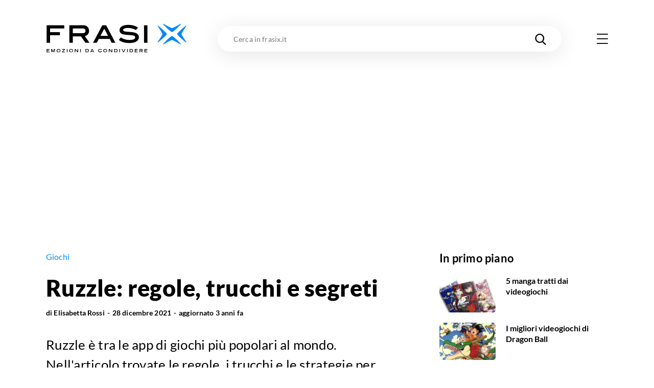

--- FILE ---
content_type: text/html; charset=utf-8
request_url: https://frasix.it/2021/12/28/ruzzle-regole-trucchi-e-segreti
body_size: 36135
content:
<!DOCTYPE html><html lang="it"><head><meta charSet="utf-8"/><meta name="viewport" content="width=device-width"/><meta property="fb:app_id" content="1740793402730665"/><meta property="og:locale" content="it_IT"/><meta property="og:site_name" content="FrasiX"/><link rel="apple-touch-icon" sizes="180x180" href="/favicons/apple-touch-icon.png"/><link rel="icon" type="image/png" sizes="32x32" href="/favicons/favicon-32x32.png"/><link rel="icon" type="image/png" sizes="16x16" href="/favicons/favicon-16x16.png"/><link rel="manifest" href="/site.webmanifest.json"/><link rel="mask-icon" href="/favicons/safari-pinned-tab.svg" color="#0289fb"/><meta name="msapplication-TileColor" content="#0289fb"/><meta name="msapplication-TileImage" content="/favicons/mstile-144x144.png"/><meta name="theme-color" content="#0289fb"/><title>Le regole, i trucchi e le strategie per giocate a Ruzzle</title><meta name="robots" content="index,follow"/><meta name="googlebot" content="index,follow"/><meta name="description" content="Ruzzle regole, trucchi e strategie per giocare in modo vincente. Scopri subito tutti i segreti nel nostro articolo!"/><meta property="og:title" content="Le regole, i trucchi e le strategie per giocate a Ruzzle"/><meta property="og:description" content="Ruzzle regole, trucchi e strategie per giocare in modo vincente. Scopri subito tutti i segreti nel nostro articolo!"/><meta property="og:url" content="https://frasix.it/2021/12/28/ruzzle-regole-trucchi-e-segreti"/><meta property="og:type" content="article"/><meta property="article:published_time" content="2021-12-28T09:10:00Z"/><meta property="article:modified_time" content="2021-12-28T09:17:31.453Z"/><meta property="article:author" content="https://www.facebook.com/elisabettarossibrizzi/"/><meta property="article:section" content="Giochi"/><meta property="og:image" content="https://cdn.frasix.it/image/frasix/4e727b22-f57f-4ce1-9578-b5e42810f587/ruzzle-1200x630.jpg"/><meta property="og:image:alt" content="Copertina Ruzzòle regole, trucchi e segreti"/><meta property="og:image:width" content="1200"/><meta property="og:image:height" content="630"/><link rel="canonical" href="https://frasix.it/2021/12/28/ruzzle-regole-trucchi-e-segreti"/><script type="application/ld+json">{
    "@context": "https://schema.org",
    "@type": "Article",
    "mainEntityOfPage": {
      "@type": "WebPage",
      "@id": "https://frasix.it/2021/12/28/ruzzle-regole-trucchi-e-segreti"
    },
    "headline": "Ruzzle: regole, trucchi e segreti",
    "image": [
      "https://cdn.frasix.it/image/frasix/4e727b22-f57f-4ce1-9578-b5e42810f587/ruzzle-1080x1080.jpg","https://cdn.frasix.it/image/frasix/4e727b22-f57f-4ce1-9578-b5e42810f587/ruzzle-1920x1080.jpg","https://cdn.frasix.it/image/frasix/4e727b22-f57f-4ce1-9578-b5e42810f587/ruzzle-1440x1080.jpg"
     ],
    "datePublished": "2021-12-28T09:10:00Z",
    "dateModified": "2021-12-28T09:17:31.453Z",
    "author": {"@type": "Person","name": "Elisabetta Rossi"},
    "publisher": {
      "@type": "Organization",
      "name": "FrasiX",
      "logo": {
        "@type": "ImageObject",
        "url": "https://frasix.it/assets/frasix.png"
      }
    },
    "description": "Ruzzle regole, trucchi e strategie per giocare in modo vincente. Scopri subito tutti i segreti nel nostro articolo!"
  }</script><script type="application/ld+json">{
    "@context": "https://schema.org",
    "@type": "BreadcrumbList",
    "itemListElement": [
      {
        "@type": "ListItem",
        "position": 1,
        "item": {
          "@id": "https://frasix.it/giochi",
          "name": "Giochi"
        }
      }
     ]
  }</script><meta name="next-head-count" content="32"/><link rel="preconnect" href="https://www.googletagmanager.com"/><link rel="dns-prefetch" href="https://www.googletagmanager.com"/><link rel="preconnect" href="https://cdn.frasix.it"/><link rel="dns-prefetch" href="https://cdn.frasix.it"/><link rel="preload" href="/fonts/lato-regular-webfont.woff2" as="font" type="font/woff2" crossorigin=""/><link rel="preload" href="/fonts/lato-italic-webfont.woff2" as="font" type="font/woff2" crossorigin=""/><link rel="preload" href="/fonts/lato-bold-webfont.woff2" as="font" type="font/woff2" crossorigin=""/><link rel="preload" href="/fonts/lato-bolditalic-webfont.woff2" as="font" type="font/woff2" crossorigin=""/><link rel="preload" href="/fonts/lato-black-webfont.woff2" as="font" type="font/woff2" crossorigin=""/><link rel="preload" href="/fonts/fontello.woff2?884614" as="font" type="font/woff2" crossorigin=""/><script id="google-tag-manager" data-nscript="beforeInteractive">
                (function(w,d,s,l,i){w[l]=w[l]||[];w[l].push({'gtm.start':
                new Date().getTime(),event:'gtm.js'});var f=d.getElementsByTagName(s)[0],
                j=d.createElement(s),dl=l!='dataLayer'?'&l='+l:'';j.async=true;j.src=
                'https://www.googletagmanager.com/gtm.js?id='+i+dl;f.parentNode.insertBefore(j,f);
                })(window,document,'script','dataLayer','GTM-WX9ZHR6V');
            </script><link rel="preload" href="/_next/static/css/a2fec7097d6ef13f.css" as="style"/><link rel="stylesheet" href="/_next/static/css/a2fec7097d6ef13f.css" data-n-g=""/><noscript data-n-css=""></noscript><script defer="" nomodule="" src="/_next/static/chunks/polyfills-c67a75d1b6f99dc8.js"></script><script src="/_next/static/chunks/webpack-193c42710e248047.js" defer=""></script><script src="/_next/static/chunks/framework-f44ba79936f400b5.js" defer=""></script><script src="/_next/static/chunks/main-5e8b8fd23357a67c.js" defer=""></script><script src="/_next/static/chunks/pages/_app-8354fc6f31623054.js" defer=""></script><script src="/_next/static/chunks/6150-80f7f6754ce024b3.js" defer=""></script><script src="/_next/static/chunks/5675-16969844b125457f.js" defer=""></script><script src="/_next/static/chunks/5196-019a6bd3412363fd.js" defer=""></script><script src="/_next/static/chunks/152-7211663bc7591be7.js" defer=""></script><script src="/_next/static/chunks/4658-3a32787991f969a0.js" defer=""></script><script src="/_next/static/chunks/5684-6b590dae7efd7a58.js" defer=""></script><script src="/_next/static/chunks/3315-da453e70c1118877.js" defer=""></script><script src="/_next/static/chunks/6993-dc172fe3634201c8.js" defer=""></script><script src="/_next/static/chunks/pages/%5Byear%5D/%5Bmonth%5D/%5Bday%5D/%5BpostSlug%5D-d730d4ec198157de.js" defer=""></script><script src="/_next/static/aZlY2Lel98b4-HuO2Evl6/_buildManifest.js" defer=""></script><script src="/_next/static/aZlY2Lel98b4-HuO2Evl6/_ssgManifest.js" defer=""></script><style id="__jsx-3176112667">@charset "UTF-8";:root{--color-primary:#0289fb;--color-primary-darker:#02124b;--color-secondary:#f5bc43;--color-tertiary:#4fc871;--color-tertiary-darker:#36ae58;--color-grey:#e9e9e9;--container:1140px;--container-max:1320px;--container-padding:15px;--cubic-easing:cubic-bezier(0.86,0,0.07,1);--box-shadow:0 1px 5px 0 rgba(0,0,0,0.1);--box-shadow-max:0px 5px 40px 0 rgba(0,0,0,0.1);--border-radius:10px;--background-placeholder:#ddd;--margin:30px;--margin-max:55px;--column-dx:330px;}@media only screen and (min-width:768px){:root{--container-padding:20px;--margin:45px;--margin-max:85px;}}@media only screen and (min-width:980px){:root{--margin:60px;--margin-max:125px;}}html{font-size:100%;-webkit-font-smoothing:antialiased;-moz-osx-font-smoothing:grayscale;-ms-text-size-adjust:100%;-webkit-text-size-adjust:100%;}html.no-scroll{overflow:hidden;}body{color:#000;font-family:"Lato Regular",sans-serif;min-height:100vh;min-height:-webkit-fill-available;min-width:320px;margin:0 auto;-webkit-font-smoothing:antialiased;-moz-osx-font-smoothing:grayscale;}html.no-scroll body{overflow:hidden;}body:not(.body--withskin){overflow-x:hidden;}body.body--withskin{--container-max:1100px;margin-left:auto;margin-right:auto;max-width:1100px;}@media only screen and (min-width:1281px){body.body--withskin{margin-top:120px;}}body.body--withskin #gpt-slot-1,body.body--withskin main,body.body--withskin #__next{background-color:#fff;}::-moz-selection{background:#b3d4fc;text-shadow:none;}::selection{background:#b3d4fc;text-shadow:none;}hr{display:block;height:1px;border:0;border-top:1px solid #ccc;margin:1em 0;padding:0;}audio,canvas,iframe,img,svg,video{vertical-align:middle;}fieldset{border:0;margin:0;padding:0;}a[href],button{touch-action:manipulation;}a{-webkit-text-decoration:none;text-decoration:none;color:inherit;}input::-moz-focus-inner{border:0;}ul{list-style-type:none;padding:0;margin:0;}h1,h2,h3,h4,h5,h6,figure{font-weight:400;margin:0;}b,strong{font-weight:400;}*,*:before,*:after{box-sizing:border-box;}img{image-orientation:from-image;-ms-interpolation-mode:bicubic;}input,select,textarea,button{font-family:"Lato Regular",sans-serif;}textarea{box-sizing:border-box;resize:vertical;}table{border-collapse:collapse;border-spacing:0;}button{padding:0;-webkit-appearance:none;-moz-appearance:none;-webkit-appearance:none;-moz-appearance:none;appearance:none;border:0;border-radius:0;background:transparent;line-height:1;cursor:pointer;}button:focus{outline:none;}[class^=icon-]:before,[class*=" icon-"]:before{margin:0;width:auto;}.visuallyhidden{border:0;-webkit-clip:rect(0 0 0 0);clip:rect(0 0 0 0);height:1px;margin:-1px;overflow:hidden;padding:0;position:absolute;width:1px;}.visuallyhidden.focusable:active,.visuallyhidden.focusable:focus{-webkit-clip:auto;clip:auto;height:auto;margin:0;overflow:visible;position:static;width:auto;}.slider.swiper{display:-webkit-box;display:-webkit-flex;display:-ms-flexbox;display:flex;-webkit-flex-direction:column;-ms-flex-direction:column;flex-direction:column;position:static;}@media only screen and (max-width:767px){.slider.swiper{overflow:visible;}}.slider.swiper.swiper-horizontal .swiper-button-prev,.slider.swiper.swiper-horizontal .swiper-button-next,.slider.swiper.swiper-horizontal .swiper-pagination{opacity:1;}.slider.swiper .swiper-button-prev,.slider.swiper .swiper-button-next{background-color:#fff;border-radius:50%;box-shadow:0px 1px 30px 0 rgba(0,0,0,0.1);height:53px;margin-top:0;opacity:0;-webkit-transform:translateY(-50%);-ms-transform:translateY(-50%);transform:translateY(-50%);width:53px;}@media only screen and (max-width:1279px){.slider.swiper .swiper-button-prev,.slider.swiper .swiper-button-next{display:none;}}@media only screen and (min-width:1366px){.slider.swiper .swiper-button-prev,.slider.swiper .swiper-button-next{height:63px;width:63px;}}.slider.swiper .swiper-button-prev:after,.slider.swiper .swiper-button-next:after{color:#000;font-size:22px;-webkit-transition:color 0.3s ease;transition:color 0.3s ease;}@media only screen and (min-width:1366px){.slider.swiper .swiper-button-prev:after,.slider.swiper .swiper-button-next:after{font-size:27px;}}.slider.swiper .swiper-button-prev.swiper-button-disabled,.slider.swiper .swiper-button-next.swiper-button-disabled{display:none;}.no-touchevents .slider.swiper .swiper-button-prev:hover:after,.no-touchevents .slider.swiper .swiper-button-next:hover:after{color:var(--color-primary);}.slider.swiper .swiper-button-prev{left:0;-webkit-transform:translate(-50%,-50%);-ms-transform:translate(-50%,-50%);transform:translate(-50%,-50%);}.slider.swiper .swiper-button-prev:after{content:"\e803";font-family:"fontello";}.slider.swiper .swiper-button-next{right:0;-webkit-transform:translate(50%,-50%);-ms-transform:translate(50%,-50%);transform:translate(50%,-50%);}.slider.swiper .swiper-button-next:after{content:"\e804";font-family:"fontello";}.slider.swiper .swiper-pagination{opacity:0;}.slider.swiper .swiper-scrollbar{background-color:#ecebeb;border-radius:2px;height:3px;margin-top:15px;-webkit-order:5;-ms-flex-order:5;order:5;position:static;width:100%;}@media only screen and (max-width:767px){.slider.swiper .swiper-scrollbar{width:calc(100% + 25px);}}@media only screen and (min-width:1280px){.slider.swiper .swiper-scrollbar{display:none;}}.slider.swiper .swiper-scrollbar>.swiper-scrollbar-drag{background-color:var(--color-primary);height:100%;}.container{margin:0 auto;max-width:var(--container);width:100%;}.container.container--max{max-width:var(--container-max);}.container.container--withpadding{padding:0 var(--container-padding);}@media only screen and (min-width:1100px){.body--withskin .content__outofcontainer .container{max-width:calc(var(--container) - var(--container-padding) * 2);}}@media only screen and (min-width:1280px){.body--withskin .post__sticky .container{max-width:calc(var(--container) - var(--container-padding) * 4 - 15px);}}.page{padding-bottom:var(--margin-max);}@media only screen and (max-width:979px){.page__inner{margin:0 calc(var(--container-padding) * -1);overflow:hidden;padding:0 var(--container-padding) 5px;}}.page__header{margin-top:20px;position:relative;z-index:10;}@media only screen and (min-width:768px){.page__header{margin-top:30px;}}@media only screen and (min-width:980px){.page__header{margin-top:40px;}}@media only screen and (max-width:767px){.page__header.page__header--withillustration{margin-bottom:150px;}}@media only screen and (min-width:768px){.page__header.page__header--withillustration{min-height:150px;}}@media only screen and (min-width:768px){.page__header.page__header--withillustration h1,.page__header.page__header--withillustration .page__header-text{width:50%;}}@media only screen and (min-width:980px){.page__header.page__header--withillustration h1,.page__header.page__header--withillustration .page__header-text{width:43%;}}.page__header .page__header-image{border-radius:50%;display:inline-block;-webkit-flex-shrink:0;-ms-flex-negative:0;flex-shrink:0;height:60px;margin-right:15px;overflow:hidden;width:60px;}@media only screen and (min-width:768px){.page__header .page__header-image{height:80px;margin-right:25px;width:80px;}}.page__header h1{font-family:"Lato Bold",sans-serif;font-size:28px;-webkit-letter-spacing:0.28px;-moz-letter-spacing:0.28px;-ms-letter-spacing:0.28px;letter-spacing:0.28px;line-height:1.13;}@media only screen and (min-width:768px){.page__header h1{font-size:37px;-webkit-letter-spacing:0.37px;-moz-letter-spacing:0.37px;-ms-letter-spacing:0.37px;letter-spacing:0.37px;}}@media only screen and (min-width:980px){.page__header h1{font-size:45px;-webkit-letter-spacing:0.45px;-moz-letter-spacing:0.45px;-ms-letter-spacing:0.45px;letter-spacing:0.45px;}}.page__header h1 mark{background:none;color:var(--color-primary);}.page__header .button{margin-top:15px;}@media only screen and (min-width:768px){.page__header .button{margin-top:25px;}}.page__header-text{font-size:17px;-webkit-letter-spacing:0.17px;-moz-letter-spacing:0.17px;-ms-letter-spacing:0.17px;letter-spacing:0.17px;line-height:1.6;margin-top:15px;}@media only screen and (min-width:768px){.page__header-text{font-size:18px;-webkit-letter-spacing:0.18px;-moz-letter-spacing:0.18px;-ms-letter-spacing:0.18px;letter-spacing:0.18px;margin-top:20px;}}.page__body{margin-top:var(--margin);position:relative;z-index:5;}.page__columns{display:-webkit-box;display:-webkit-flex;display:-ms-flexbox;display:flex;}@media only screen and (max-width:979px){.page__columns{-webkit-flex-direction:column;-ms-flex-direction:column;flex-direction:column;}}.page__column--sx{padding-top:var(--margin);position:relative;width:100%;z-index:10;}@media only screen and (min-width:980px){.page__column--sx{-webkit-flex:0 0 auto;-ms-flex:0 0 auto;flex:0 0 auto;width:calc(100% - var(--column-dx));}}@media only screen and (min-width:980px){.page__column--sx:not(:only-child){padding-right:35px;}}@media only screen and (min-width:1280px){.page__column--sx:not(:only-child){padding-right:55px;}}.page--article .page__column--sx,.page--quote .page__column--sx{padding-top:20px;}@media only screen and (min-width:768px){.page--article .page__column--sx,.page--quote .page__column--sx{padding-top:30px;}}@media only screen and (min-width:980px){.page--article .page__column--sx,.page--quote .page__column--sx{padding-top:40px;}}.page__column--dx{-webkit-flex:0 0 auto;-ms-flex:0 0 auto;flex:0 0 auto;padding-top:var(--margin);}@media only screen and (max-width:979px){.page__column--dx{display:none;-webkit-order:-1;-ms-flex-order:-1;order:-1;}}@media only screen and (min-width:980px){.page__column--dx{width:var(--column-dx);}}@media only screen and (min-width:980px){.page__column--dx.is-sticky{-webkit-align-self:flex-start;-ms-flex-item-align:start;align-self:flex-start;position:-webkit-sticky;position:sticky;top:70px;}}.page--article .page__column--dx,.page--quote .page__column--dx{padding-top:20px;}@media only screen and (min-width:768px){.page--article .page__column--dx,.page--quote .page__column--dx{padding-top:30px;}}@media only screen and (min-width:980px){.page--article .page__column--dx,.page--quote .page__column--dx{padding-top:40px;}}.page__sentinel{height:5px;}.content__outofcolumn{background-color:#fff;width:calc(100vw - var(--container-padding) * 2);}@media only screen and (min-width:1140px){.content__outofcolumn{width:calc(var(--container) - var(--container-padding) * 2);}}@media only screen and (min-width:1100px){.body--withskin .content__outofcolumn{margin-left:calc(var(--container-padding) * -1);padding:0 var(--container-padding);}}@media only screen and (max-width:1139px){.content__outofcontainer{margin-left:calc(var(--container-padding) * -1);margin-right:calc(var(--container-padding) * -1);width:100vw;}}@media only screen and (min-width:1140px){.content__outofcontainer{left:50%;max-width:var(--container-max);position:relative;-webkit-transform:translateX(-50%);-ms-transform:translateX(-50%);transform:translateX(-50%);width:100vw;}}.content__outofcontainer+.button{padding-top:15px;}@media only screen and (min-width:768px){.content__outofcontainer+.button{padding-top:30px;}}@media only screen and (max-width:1319px){.content__outofcontainer>div>div{border-radius:0 !important;}}.section:not(:first-child){margin-top:var(--margin);}.content__inner .section{margin:var(--margin) 0;}.content__inner .section:first-child{margin-top:0;}.content__inner .section:last-child{margin-bottom:0;}.section__header{margin-bottom:20px;}@media only screen and (min-width:768px){.section__header{margin-bottom:35px;}}.section__header.section__header--withillustration{margin-bottom:0;margin-top:var(--margin-max);max-width:230px;min-height:180px;}@media only screen and (min-width:768px){.section__header.section__header--withillustration{max-width:300px;min-height:130px;}}@media only screen and (min-width:980px){.section__header.section__header--withillustration{max-width:345px;min-height:150px;}}@media only screen and (min-width:1280px){.section__header.section__header--withillustration{max-width:360px;}}.section__header h2,.section__header h3{font-family:"Lato Bold",sans-serif;font-size:23px;-webkit-letter-spacing:0.23px;-moz-letter-spacing:0.23px;-ms-letter-spacing:0.23px;letter-spacing:0.23px;line-height:1.17;}@media only screen and (min-width:768px){.section__header h2,.section__header h3{font-size:29px;-webkit-letter-spacing:0.29px;-moz-letter-spacing:0.29px;-ms-letter-spacing:0.29px;letter-spacing:0.29px;}}@media only screen and (min-width:980px){.section__header h2,.section__header h3{font-size:35px;-webkit-letter-spacing:0.35px;-moz-letter-spacing:0.35px;-ms-letter-spacing:0.35px;letter-spacing:0.35px;}}.section__header h2 mark,.section__header h3 mark{background:none;color:var(--color-primary);-webkit-transition:color 0.3s ease;transition:color 0.3s ease;}.no-touchevents .section__header h2 a:hover mark,.no-touchevents .section__header h3 a:hover mark{color:var(--color-primary-darker);}.section__header h2 span,.section__header h3 span{font-family:"Lato Regular",sans-serif;font-size:15px;-webkit-letter-spacing:0.15px;-moz-letter-spacing:0.15px;-ms-letter-spacing:0.15px;letter-spacing:0.15px;}@media only screen and (min-width:768px){.section__header h2 span,.section__header h3 span{font-size:19px;-webkit-letter-spacing:0.19px;-moz-letter-spacing:0.19px;-ms-letter-spacing:0.19px;letter-spacing:0.19px;}}@media only screen and (min-width:980px){.section__header h2 span,.section__header h3 span{font-size:25px;-webkit-letter-spacing:0.25px;-moz-letter-spacing:0.25px;-ms-letter-spacing:0.25px;letter-spacing:0.25px;}}.section__slider{position:relative;}.section__slider>.button{padding-top:15px;position:relative;z-index:10;}@media only screen and (min-width:768px){.section__slider>.button{padding-top:30px;}}.page--static .rich-txt>.rich-txt__section{margin-top:var(--margin);}.rich-txt p a:not([class*=icon-]),.rich-txt>ul a:not([class*=icon-]),.rich-txt>.rich-txt__section>ul a:not([class*=icon-]),.rich-txt>ol a:not([class*=icon-]),.rich-txt>.rich-txt__section>ol a:not([class*=icon-]),.rich-txt h2 a:not([class*=icon-]),.rich-txt h3 a:not([class*=icon-]),.rich-txt h4 a:not([class*=icon-]),.rich-txt table a:not([class*=icon-]){border-bottom:2px solid var(--color-secondary);color:var(--color-primary);padding-bottom:1px;-webkit-text-decoration:underline;text-decoration:underline;-webkit-transition:opacity 0.3s ease;transition:opacity 0.3s ease;}.rich-txt p a:not([class*=icon-]):not([class*=icon-]),.rich-txt>ul a:not([class*=icon-]):not([class*=icon-]),.rich-txt>.rich-txt__section>ul a:not([class*=icon-]):not([class*=icon-]),.rich-txt>ol a:not([class*=icon-]):not([class*=icon-]),.rich-txt>.rich-txt__section>ol a:not([class*=icon-]):not([class*=icon-]),.rich-txt h2 a:not([class*=icon-]):not([class*=icon-]),.rich-txt h3 a:not([class*=icon-]):not([class*=icon-]),.rich-txt h4 a:not([class*=icon-]):not([class*=icon-]),.rich-txt table a:not([class*=icon-]):not([class*=icon-]){-webkit-text-decoration:none;text-decoration:none;}.no-touchevents .rich-txt p a:not([class*=icon-]):hover,.no-touchevents .rich-txt>ul a:not([class*=icon-]):hover,.no-touchevents .rich-txt>.rich-txt__section>ul a:not([class*=icon-]):hover,.no-touchevents .rich-txt>ol a:not([class*=icon-]):hover,.no-touchevents .rich-txt>.rich-txt__section>ol a:not([class*=icon-]):hover,.no-touchevents .rich-txt h2 a:not([class*=icon-]):hover,.no-touchevents .rich-txt h3 a:not([class*=icon-]):hover,.no-touchevents .rich-txt h4 a:not([class*=icon-]):hover,.no-touchevents .rich-txt table a:not([class*=icon-]):hover{opacity:0.7;}@media only screen and (min-width:768px){.rich-txt p a:not([class*=icon-]),.rich-txt>ul a:not([class*=icon-]),.rich-txt>.rich-txt__section>ul a:not([class*=icon-]),.rich-txt>ol a:not([class*=icon-]),.rich-txt>.rich-txt__section>ol a:not([class*=icon-]),.rich-txt h2 a:not([class*=icon-]),.rich-txt h3 a:not([class*=icon-]),.rich-txt h4 a:not([class*=icon-]),.rich-txt table a:not([class*=icon-]){padding-bottom:2px;}}.rich-txt p a[class*=icon-],.rich-txt>ul a[class*=icon-],.rich-txt>.rich-txt__section>ul a[class*=icon-],.rich-txt>ol a[class*=icon-],.rich-txt>.rich-txt__section>ol a[class*=icon-],.rich-txt h2 a[class*=icon-],.rich-txt h3 a[class*=icon-],.rich-txt h4 a[class*=icon-],.rich-txt table a[class*=icon-]{color:var(--color-primary);-webkit-transition:color 0.3s ease;transition:color 0.3s ease;}.no-touchevents .rich-txt p a[class*=icon-]:hover,.no-touchevents .rich-txt>ul a[class*=icon-]:hover,.no-touchevents .rich-txt>.rich-txt__section>ul a[class*=icon-]:hover,.no-touchevents .rich-txt>ol a[class*=icon-]:hover,.no-touchevents .rich-txt>.rich-txt__section>ol a[class*=icon-]:hover,.no-touchevents .rich-txt h2 a[class*=icon-]:hover,.no-touchevents .rich-txt h3 a[class*=icon-]:hover,.no-touchevents .rich-txt h4 a[class*=icon-]:hover,.no-touchevents .rich-txt table a[class*=icon-]:hover{color:var(--color-primary-darker);}.rich-txt p i,.rich-txt>ul i,.rich-txt>.rich-txt__section>ul i,.rich-txt>ol i,.rich-txt>.rich-txt__section>ol i,.rich-txt h2 i,.rich-txt h3 i,.rich-txt h4 i,.rich-txt table i{font-family:"Lato Italic",sans-serif;}.rich-txt p i strong,.rich-txt>ul i strong,.rich-txt>.rich-txt__section>ul i strong,.rich-txt>ol i strong,.rich-txt>.rich-txt__section>ol i strong,.rich-txt h2 i strong,.rich-txt h3 i strong,.rich-txt h4 i strong,.rich-txt table i strong{font-family:"Lato Bold Italic",sans-serif;}.rich-txt p strong,.rich-txt>ul strong,.rich-txt>.rich-txt__section>ul strong,.rich-txt>ol strong,.rich-txt>.rich-txt__section>ol strong,.rich-txt h2 strong,.rich-txt h3 strong,.rich-txt h4 strong,.rich-txt table strong{font-family:"Lato Bold",sans-serif;}.rich-txt p strong i,.rich-txt>ul strong i,.rich-txt>.rich-txt__section>ul strong i,.rich-txt>ol strong i,.rich-txt>.rich-txt__section>ol strong i,.rich-txt h2 strong i,.rich-txt h3 strong i,.rich-txt h4 strong i,.rich-txt table strong i{font-family:"Lato Bold Italic",sans-serif;}.rich-txt p mark,.rich-txt>ul mark,.rich-txt>.rich-txt__section>ul mark,.rich-txt>ol mark,.rich-txt>.rich-txt__section>ol mark,.rich-txt h2 mark,.rich-txt h3 mark,.rich-txt h4 mark,.rich-txt table mark{background-color:var(--color-secondary);padding:0 2px;}.rich-txt p u,.rich-txt>ul u,.rich-txt>.rich-txt__section>ul u,.rich-txt>ol u,.rich-txt>.rich-txt__section>ol u,.rich-txt h2 u,.rich-txt h3 u,.rich-txt h4 u,.rich-txt table u{box-shadow:inset 0 -3px var(--color-primary);-webkit-text-decoration:none;text-decoration:none;}.rich-txt p:first-child{margin-top:0;}.rich-txt p:last-child{margin-bottom:0;}.rich-txt p+ul,.rich-txt p+ol{margin-top:-0.6em;}.rich-txt p>a[class*=icon-]:not(:last-of-type){margin-right:25px;}@media only screen and (min-width:768px){.rich-txt p>a[class*=icon-]:not(:last-of-type){margin-right:35px;}}.rich-txt>ul,.rich-txt>.rich-txt__section>ul,.rich-txt>ol,.rich-txt>.rich-txt__section>ol{margin-left:0;padding-left:1em;}.rich-txt>ul ul,.rich-txt>ul ol,.rich-txt>.rich-txt__section>ul ul,.rich-txt>.rich-txt__section>ul ol,.rich-txt>ol ul,.rich-txt>ol ol,.rich-txt>.rich-txt__section>ol ul,.rich-txt>.rich-txt__section>ol ol{padding-left:1em;}.rich-txt>ul ul ul,.rich-txt>ul ul ol,.rich-txt>ul ol ul,.rich-txt>ul ol ol,.rich-txt>.rich-txt__section>ul ul ul,.rich-txt>.rich-txt__section>ul ul ol,.rich-txt>.rich-txt__section>ul ol ul,.rich-txt>.rich-txt__section>ul ol ol,.rich-txt>ol ul ul,.rich-txt>ol ul ol,.rich-txt>ol ol ul,.rich-txt>ol ol ol,.rich-txt>.rich-txt__section>ol ul ul,.rich-txt>.rich-txt__section>ol ul ol,.rich-txt>.rich-txt__section>ol ol ul,.rich-txt>.rich-txt__section>ol ol ol{padding-left:2em;}.rich-txt>ul,.rich-txt>.rich-txt__section>ul{list-style:disc;}.rich-txt>ul ul,.rich-txt>.rich-txt__section>ul ul{list-style:circle;}.rich-txt>ul ol,.rich-txt>.rich-txt__section>ul ol{list-style:decimal;}.rich-txt>ol ul,.rich-txt>.rich-txt__section>ol ul{list-style:disc;}.rich-txt>ol ol,.rich-txt>.rich-txt__section>ol ol{list-style:lower-latin;}.rich-txt>h2,.rich-txt .rich-txt__section>h2,.rich-txt>h3,.rich-txt .rich-txt__section>h3,.rich-txt>h4,.rich-txt .rich-txt__section>h4{font-family:"Lato Bold",sans-serif;}.rich-txt>h2,.rich-txt .rich-txt__section>h2{font-size:21px;-webkit-letter-spacing:0.21px;-moz-letter-spacing:0.21px;-ms-letter-spacing:0.21px;letter-spacing:0.21px;}@media only screen and (min-width:768px){.rich-txt>h2,.rich-txt .rich-txt__section>h2{font-size:25px;-webkit-letter-spacing:0.25px;-moz-letter-spacing:0.25px;-ms-letter-spacing:0.25px;letter-spacing:0.25px;}}.rich-txt>h3,.rich-txt .rich-txt__section>h3,.rich-txt>h4,.rich-txt .rich-txt__section>h4{font-size:18px;-webkit-letter-spacing:0.18px;-moz-letter-spacing:0.18px;-ms-letter-spacing:0.18px;letter-spacing:0.18px;}.rich-txt>img{display:block;height:auto;max-width:100%;}.rich-txt .video__wrapper{border-radius:var(--border-radius);height:0;overflow:hidden;padding-bottom:56.25%;position:relative;}.rich-txt .video__wrapper iframe{height:100%;left:0;position:absolute;top:0;width:100%;}.rich-txt .table__wrapper{margin:1em 0;}@media only screen and (max-width:767px){.rich-txt .table__wrapper{overflow-y:auto;position:relative;}}.rich-txt table{border:1px solid var(--color-primary);width:100%;}.rich-txt table th,.rich-txt table td{padding:10px;}@media only screen and (min-width:768px){.rich-txt table th,.rich-txt table td{padding:10px 15px;}}.rich-txt table th{background-color:var(--color-primary);border-right-color:var(--color-primary);color:#fff;text-align:left;}@media only screen and (max-width:767px){.rich-txt table th{font-size:16px;line-height:1.2;}}.rich-txt table td{vertical-align:top;}@media only screen and (max-width:767px){.rich-txt table td{font-size:14px;line-height:1;}}.rich-txt table td:first-child,.rich-txt table td:last-child{width:100px;}@media only screen and (min-width:768px){.rich-txt table td:first-child,.rich-txt table td:last-child{width:250px;}}.banner{margin:calc(var(--margin) - 10px) 0 0;min-height:310px;padding:20px 0 5px;position:relative;width:100%;}@media only screen and (min-width:768px){.banner{padding:20px 0;}}.banner:not(.banner--incontent):before,.banner.banner--incontent>div:before{color:#bcbfc5;content:"Pubblicità";display:block;font-family:"Lato Bold",sans-serif;font-size:8px;-webkit-letter-spacing:0.24px;-moz-letter-spacing:0.24px;-ms-letter-spacing:0.24px;letter-spacing:0.24px;position:absolute;text-align:center;text-transform:uppercase;top:6px;width:100%;}@media only screen and (max-width:979px){.banner.banner--incontent{left:50%;margin-left:-50vw;position:relative;width:100vw;}}.banner.banner--incontent{min-height:480px;padding:0;}.banner.banner--incontent>div{display:-webkit-box;display:-webkit-flex;display:-ms-flexbox;display:flex;-webkit-box-pack:center;-webkit-justify-content:center;-ms-flex-pack:center;justify-content:center;padding:20px 0 5px;position:-webkit-sticky;position:sticky;top:80px;z-index:80;}@media only screen and (min-width:768px){.banner.banner--incontent>div{padding:20px 0;top:110px;}}.page__column--dx .banner:first-child{margin-top:0;}.page__column--dx .banner:last-child{margin-bottom:0;}.page:not(.page--home) .banner:first-child{margin-top:0;}</style><style id="__jsx-69447177">.logo.jsx-69447177{-webkit-flex-shrink:0;-ms-flex-negative:0;flex-shrink:0;}@media only screen and (min-width:768px){.logo.logo--menu.jsx-69447177{display:none;}}.logo.jsx-69447177 img.jsx-69447177{display:block;height:auto;width:170px;}@media only screen and (min-width:768px){.logo.jsx-69447177 img.jsx-69447177{width:200px;}}@media only screen and (min-width:980px){.logo.jsx-69447177 img.jsx-69447177{width:276px;}}</style><style id="__jsx-2668951041">.searchinput.jsx-2668951041{background-color:#fff;height:40px;position:relative;width:100%;}@media only screen and (max-width:767px){.searchinput.jsx-2668951041{margin-top:20px;-webkit-order:3;-ms-flex-order:3;order:3;}}@media only screen and (min-width:768px){.searchinput.jsx-2668951041{height:45px;margin:0 45px 0 40px;}}@media only screen and (min-width:980px){.searchinput.jsx-2668951041{height:50px;margin:0 65px 0 60px;}}.search__box .searchinput.jsx-2668951041{margin:0;}.searchinput.jsx-2668951041>form.jsx-2668951041{height:100%;}.searchinput.jsx-2668951041 [type=search].jsx-2668951041{border:1px solid transparent;border-radius:25px;box-shadow:0px 6px 40px 0 rgba(0,0,0,0.1);font-family:"Lato Bold",sans-serif;font-size:12px;height:40px;-webkit-letter-spacing:0.12px;-moz-letter-spacing:0.12px;-ms-letter-spacing:0.12px;letter-spacing:0.12px;padding:0 40px 0 15px;position:relative;-webkit-transition:all 0.3s ease;transition:all 0.3s ease;-webkit-appearance:none;width:100%;z-index:15;}@media only screen and (min-width:768px){.searchinput.jsx-2668951041 [type=search].jsx-2668951041{font-size:14px;height:45px;-webkit-letter-spacing:0.14px;-moz-letter-spacing:0.14px;-ms-letter-spacing:0.14px;letter-spacing:0.14px;padding:0 55px 0 25px;}}@media only screen and (min-width:980px){.searchinput.jsx-2668951041 [type=search].jsx-2668951041{height:50px;padding:0 80px 0 30px;}}.search__box .searchinput.jsx-2668951041 [type=search].jsx-2668951041{border:none;border-radius:0;box-shadow:none;font-size:19px;-webkit-letter-spacing:0.19px;-moz-letter-spacing:0.19px;-ms-letter-spacing:0.19px;letter-spacing:0.19px;}@media only screen and (min-width:768px){.search__box .searchinput.jsx-2668951041 [type=search].jsx-2668951041{font-size:25px;-webkit-letter-spacing:0.25px;-moz-letter-spacing:0.25px;-ms-letter-spacing:0.25px;letter-spacing:0.25px;}}.search__box .searchinput.jsx-2668951041 [type=search]:focus.jsx-2668951041{box-shadow:none;}.searchinput.jsx-2668951041 [type=search]:focus.jsx-2668951041{border-color:var(--color-primary);box-shadow:0px 6px 40px 0 rgba(2,137,251,0.1);outline:none;}.searchinput.jsx-2668951041 [type=search]:focus.jsx-2668951041+button.jsx-2668951041{color:var(--color-primary);}.searchinput.jsx-2668951041 [type=search].jsx-2668951041::-webkit-input-placeholder{font-family:"Lato Regular",sans-serif;}.searchinput.jsx-2668951041 [type=search].jsx-2668951041:-ms-input-placeholder{font-family:"Lato Regular",sans-serif;}.searchinput.jsx-2668951041 [type=search].jsx-2668951041::-webkit-input-placeholder{font-family:"Lato Regular",sans-serif;}.searchinput.jsx-2668951041 [type=search].jsx-2668951041::-moz-placeholder{font-family:"Lato Regular",sans-serif;}.searchinput.jsx-2668951041 [type=search].jsx-2668951041:-ms-input-placeholder{font-family:"Lato Regular",sans-serif;}.searchinput.jsx-2668951041 [type=search].jsx-2668951041::placeholder{font-family:"Lato Regular",sans-serif;}.searchinput.jsx-2668951041 button.jsx-2668951041{background-color:#fff;border-radius:25px;color:#000;font-size:16px;height:calc(100% - 2px);position:absolute;right:2px;top:50%;-webkit-transform:translateY(-50%);-ms-transform:translateY(-50%);transform:translateY(-50%);-webkit-transition:color 0.3s ease;transition:color 0.3s ease;width:40px;z-index:15;}@media only screen and (min-width:768px){.searchinput.jsx-2668951041 button.jsx-2668951041{font-size:18px;right:5px;width:55px;}}@media only screen and (min-width:980px){.searchinput.jsx-2668951041 button.jsx-2668951041{font-size:22px;right:1px;width:80px;}}.searchinput.jsx-2668951041 button.jsx-2668951041:before{position:relative;top:1px;}.searchinput__box.jsx-2668951041{background-color:#fff;border-radius:25px;box-shadow:0px 6px 40px 0 rgba(0,0,0,0.1);display:none;font-size:12px;left:0;-webkit-letter-spacing:0.12px;-moz-letter-spacing:0.12px;-ms-letter-spacing:0.12px;letter-spacing:0.12px;padding:40px 15px 0;position:absolute;top:0;width:100%;z-index:10;}@media only screen and (min-width:768px){.searchinput__box.jsx-2668951041{font-size:16px;-webkit-letter-spacing:0.16px;-moz-letter-spacing:0.16px;-ms-letter-spacing:0.16px;letter-spacing:0.16px;padding:45px 25px 0;}}@media only screen and (min-width:980px){.searchinput__box.jsx-2668951041{padding:50px 30px 0;}}.searchinput__box.is-open.jsx-2668951041{display:block;}.searchinput__box.is-open.jsx-2668951041~input.jsx-2668951041{border:none;box-shadow:none;}.searchinput__box.is-open.jsx-2668951041~input.jsx-2668951041:focus{box-shadow:none;}.searchinput__box.jsx-2668951041 ul.jsx-2668951041{border-top:1px solid #e6e8ed;max-height:200px;padding:15px 0 25px;overflow-y:auto;}@media only screen and (min-width:768px){.searchinput__box.jsx-2668951041 ul.jsx-2668951041{max-height:300px;padding:20px 0 30px;}}@media only screen and (min-width:980px){.searchinput__box.jsx-2668951041 ul.jsx-2668951041{padding:30px 0 40px;}}.searchinput__box.jsx-2668951041 ul.jsx-2668951041 li.jsx-2668951041:not(:last-child){margin-bottom:10px;}@media only screen and (min-width:768px){.searchinput__box.jsx-2668951041 ul.jsx-2668951041 li.jsx-2668951041:not(:last-child){margin-bottom:20px;}}.searchinput__box.jsx-2668951041 ul.jsx-2668951041 li.jsx-2668951041 a.jsx-2668951041{-webkit-transition:color 0.3s ease;transition:color 0.3s ease;}.no-touchevents .searchinput__box.jsx-2668951041 ul.jsx-2668951041 li.jsx-2668951041 a.jsx-2668951041:hover{color:var(--color-primary);}</style><style id="__jsx-3312070947">.header.jsx-3312070947{background-color:#fff;-webkit-flex-shrink:0;-ms-flex-negative:0;flex-shrink:0;padding:15px 0;position:relative;z-index:82;}@media only screen and (min-width:768px){.header.jsx-3312070947{padding:30px 0;}}@media only screen and (min-width:980px){.header.jsx-3312070947{padding:45px 0;}}.header.jsx-3312070947>div.jsx-3312070947{-webkit-align-items:center;-webkit-box-align:center;-ms-flex-align:center;align-items:center;display:-webkit-box;display:-webkit-flex;display:-ms-flexbox;display:flex;height:100%;-webkit-box-pack:justify;-webkit-justify-content:space-between;-ms-flex-pack:justify;justify-content:space-between;}@media only screen and (max-width:767px){.header.jsx-3312070947>div.jsx-3312070947{-webkit-flex-wrap:wrap;-ms-flex-wrap:wrap;flex-wrap:wrap;}}.header__burger.jsx-3312070947{-webkit-align-items:center;-webkit-box-align:center;-ms-flex-align:center;align-items:center;display:-webkit-box;display:-webkit-flex;display:-ms-flexbox;display:flex;-webkit-flex-shrink:0;-ms-flex-negative:0;flex-shrink:0;font-size:17px;height:30px;-webkit-box-pack:center;-webkit-justify-content:center;-ms-flex-pack:center;justify-content:center;margin-right:-7px;-webkit-transition:color 0.3s ease;transition:color 0.3s ease;width:30px;}@media only screen and (min-width:768px){.header__burger.jsx-3312070947{font-size:22px;margin-right:-4px;}}.no-touchevents .header__burger.jsx-3312070947:hover{color:var(--color-primary);}</style><style id="__jsx-89954102">.header__sticky.jsx-89954102{-webkit-align-items:center;-webkit-box-align:center;-ms-flex-align:center;align-items:center;display:-webkit-box;display:-webkit-flex;display:-ms-flexbox;display:flex;position:fixed;right:var(--container-padding);top:25px;-webkit-transition:z-index 0s ease 0.3s;transition:z-index 0s ease 0.3s;z-index:79;}@media only screen and (min-width:768px){.header__sticky.jsx-89954102{top:40px;}}@media only screen and (min-width:1140px){.header__sticky.jsx-89954102{right:calc(50% - var(--container) / 2 + var(--container-padding));}}.header__sticky.is-active.jsx-89954102 .header__sticky-button.jsx-89954102{-webkit-transform:translateY(0);-ms-transform:translateY(0);transform:translateY(0);}.header__sticky.is-open.jsx-89954102{-webkit-transition:z-index 0s ease 0s;transition:z-index 0s ease 0s;z-index:81;}.header__sticky.is-open.jsx-89954102 .header__sticky-button.icon-search.jsx-89954102{background-color:var(--color-primary);color:#fff;}.no-touchevents .header__sticky.is-open.jsx-89954102 .header__sticky-button.icon-search.jsx-89954102:hover{color:#fff;}.header__sticky.is-open.jsx-89954102 .header__sticky-button.icon-search.jsx-89954102+button.jsx-89954102{opacity:0;pointer-events:none;}.header__sticky-button.jsx-89954102{-webkit-align-items:center;-webkit-box-align:center;-ms-flex-align:center;align-items:center;background-color:#fff;border:3px solid #fff;border-radius:50%;box-shadow:-1.7px 1px 60px 0 rgba(0,0,0,0.15);display:-webkit-box;display:-webkit-flex;display:-ms-flexbox;display:flex;font-size:18px;height:46px;-webkit-box-pack:center;-webkit-justify-content:center;-ms-flex-pack:center;justify-content:center;-webkit-transform:translateY(-200%);-ms-transform:translateY(-200%);transform:translateY(-200%);-webkit-transition:background-color 0.3s ease,color 0.3s ease,-webkit-transform 0.3s ease,opacity 0.3s ease;-webkit-transition:background-color 0.3s ease,color 0.3s ease,transform 0.3s ease,opacity 0.3s ease;transition:background-color 0.3s ease,color 0.3s ease,transform 0.3s ease,opacity 0.3s ease;width:46px;}@media only screen and (min-width:768px){.header__sticky-button.jsx-89954102{border:5px solid #fff;font-size:22px;height:60px;width:60px;}}.header__sticky-button.jsx-89954102:not(:last-child){margin-right:15px;}@media only screen and (min-width:768px){.header__sticky-button.jsx-89954102:not(:last-child){margin-right:30px;}}.header__sticky-button.jsx-89954102:first-child{-webkit-transition-delay:0.1s;transition-delay:0.1s;}.no-touchevents .header__sticky-button.jsx-89954102:hover{color:var(--color-primary);}.search__box.jsx-89954102{-webkit-backface-visibility:hidden;backface-visibility:hidden;background-color:#fff;height:100vh;height:-webkit-fill-available;left:0;opacity:0;overflow:hidden;padding:95px 0 100px;position:fixed;top:0;-webkit-transition:opacity 0.3s ease,visibility 0.3s ease,z-index 0s ease 0.3s;transition:opacity 0.3s ease,visibility 0.3s ease,z-index 0s ease 0.3s;visibility:hidden;width:100%;z-index:-79;}@media only screen and (min-width:768px){.search__box.jsx-89954102{padding:145px 0 100px;}}.search__box.is-open.jsx-89954102{-webkit-backface-visibility:visible;backface-visibility:visible;opacity:1;-webkit-transition:opacity 0.3s ease,visibility 0.3s ease,z-index 0s ease 0s;transition:opacity 0.3s ease,visibility 0.3s ease,z-index 0s ease 0s;visibility:visible;z-index:79;}.search__box.jsx-89954102>div{border-top:1px solid var(--color-grey);height:100%;padding-top:25px;overflow-y:auto;}@media only screen and (min-width:768px){.search__box.jsx-89954102>div{padding-top:40px;}}.search__box-close.jsx-89954102{-webkit-align-items:center;-webkit-box-align:center;-ms-flex-align:center;align-items:center;border:3px solid var(--color-grey);border-radius:50%;bottom:30px;display:-webkit-box;display:-webkit-flex;display:-ms-flexbox;display:flex;font-size:11px;height:40px;-webkit-box-pack:center;-webkit-justify-content:center;-ms-flex-pack:center;justify-content:center;left:50%;position:absolute;-webkit-transform:translateX(-50%) translateY(calc(100% + 30px));-ms-transform:translateX(-50%) translateY(calc(100% + 30px));transform:translateX(-50%) translateY(calc(100% + 30px));-webkit-transition:background-color 0.3s ease,border-color 0.3s ease,color 0.3s ease,-webkit-transform 0.3s ease 0s;-webkit-transition:background-color 0.3s ease,border-color 0.3s ease,color 0.3s ease,transform 0.3s ease 0s;transition:background-color 0.3s ease,border-color 0.3s ease,color 0.3s ease,transform 0.3s ease 0s;width:40px;}@media only screen and (min-width:768px){.search__box-close.jsx-89954102{font-size:16px;height:50px;width:50px;}}.search__box.is-open.jsx-89954102 .search__box-close.jsx-89954102{-webkit-transform:translateX(-50%) translateY(0%);-ms-transform:translateX(-50%) translateY(0%);transform:translateX(-50%) translateY(0%);-webkit-transition:background-color 0.3s ease,border-color 0.3s ease,color 0.3s ease,-webkit-transform 0.3s ease 0.15s;-webkit-transition:background-color 0.3s ease,border-color 0.3s ease,color 0.3s ease,transform 0.3s ease 0.15s;transition:background-color 0.3s ease,border-color 0.3s ease,color 0.3s ease,transform 0.3s ease 0.15s;}.no-touchevents .search__box-close.jsx-89954102:hover{background-color:var(--color-primary);border-color:var(--color-primary);color:#fff;}</style><style id="__jsx-986241380">.nav.jsx-986241380 a{font-size:20px;-webkit-letter-spacing:0.2px;-moz-letter-spacing:0.2px;-ms-letter-spacing:0.2px;letter-spacing:0.2px;line-height:1;-webkit-transition:color 0.3s ease;transition:color 0.3s ease;}.no-touchevents .nav.jsx-986241380 a:hover{color:var(--color-primary);}.nav__item.is-active a{color:var(--color-primary);}</style><style id="__jsx-1988280958">.nav.jsx-1988280958{margin:calc(var(--vh,1vh) * 5) 0 calc(var(--vh,1vh) * 8.5);}@media only screen and (min-width:768px){.nav.jsx-1988280958{margin:calc(var(--vh,1vh) * 6.5) 0 calc(var(--vh,1vh) * 9.5);}}@media only screen and (min-width:768px) and (min-height:900px){.nav.jsx-1988280958{margin:calc(var(--vh,1vh) * 8) 0;}}.nav.jsx-1988280958 .nav__item:not(:last-child){margin-bottom:calc(var(--vh,1vh) * 3.5);}@media only screen and (min-width:768px){.nav.jsx-1988280958 .nav__item:not(:last-child){margin-bottom:calc(var(--vh,1vh) * 2.5);}}@media only screen and (min-width:768px) and (min-height:900px){.nav.jsx-1988280958 .nav__item:not(:last-child){margin-bottom:30px;}}@media only screen and (min-width:768px){.nav.jsx-1988280958 .nav__item a{font-size:calc(var(--vh,1vh) * 5);-webkit-letter-spacing:0.4px;-moz-letter-spacing:0.4px;-ms-letter-spacing:0.4px;letter-spacing:0.4px;}}@media only screen and (min-width:768px) and (min-height:900px){.nav.jsx-1988280958 .nav__item a{font-size:40px;}}</style><style id="__jsx-3410457612">.social.social--menu.jsx-3410457612{margin-top:auto;}@media only screen and (max-width:767px){.social.social--menu.jsx-3410457612{border-top:1px solid var(--color-grey);padding-top:20px;}}.social.social--footer.jsx-3410457612{-webkit-align-items:center;-webkit-box-align:center;-ms-flex-align:center;align-items:center;display:-webkit-box;display:-webkit-flex;display:-ms-flexbox;display:flex;}@media only screen and (max-width:767px){.social.social--footer.jsx-3410457612{-webkit-order:3;-ms-flex-order:3;order:3;}}.social.social--footer.jsx-3410457612 span.jsx-3410457612{margin-bottom:0;}@media only screen and (max-width:767px){.social.social--footer.jsx-3410457612 span.jsx-3410457612{font-size:10px;}}.social.social--footer.jsx-3410457612>ul.jsx-3410457612{margin-left:20px;}.social.jsx-3410457612 span.jsx-3410457612{display:block;font-family:"Lato Bold",sans-serif;font-size:12px;-webkit-letter-spacing:0.24px;-moz-letter-spacing:0.24px;-ms-letter-spacing:0.24px;letter-spacing:0.24px;margin-bottom:20px;}.social.jsx-3410457612>ul.jsx-3410457612{display:-webkit-box;display:-webkit-flex;display:-ms-flexbox;display:flex;}.social.jsx-3410457612>ul.jsx-3410457612>li.jsx-3410457612:not(:last-child){margin-right:10px;}@media only screen and (min-width:768px){.social.jsx-3410457612>ul.jsx-3410457612>li.jsx-3410457612:not(:last-child){margin-right:20px;}}.social.jsx-3410457612 a.jsx-3410457612{-webkit-align-items:center;-webkit-box-align:center;-ms-flex-align:center;align-items:center;border:2px solid var(--color-primary);border-radius:50%;display:-webkit-box;display:-webkit-flex;display:-ms-flexbox;display:flex;font-size:15px;height:40px;-webkit-box-pack:center;-webkit-justify-content:center;-ms-flex-pack:center;justify-content:center;-webkit-transition:background-color 0.3s ease,color 0.3s ease;transition:background-color 0.3s ease,color 0.3s ease;width:40px;}.no-touchevents .social.jsx-3410457612 a.jsx-3410457612:hover{background-color:var(--color-primary);color:#fff;}</style><style id="__jsx-2194371278">.menu.jsx-2194371278{background-color:#fff;height:100vh;height:-webkit-fill-available;overflow:hidden;position:fixed;right:0;top:0;-webkit-transform:translateX(100%);-ms-transform:translateX(100%);transform:translateX(100%);-webkit-transition:-webkit-transform 0.8s var(--cubic-easing);-webkit-transition:transform 0.8s var(--cubic-easing);transition:transform 0.8s var(--cubic-easing);width:100%;z-index:100;}@media only screen and (min-width:768px){.menu.jsx-2194371278{width:50%;}}.menu.is-open.jsx-2194371278{-webkit-transform:translateX(0);-ms-transform:translateX(0);transform:translateX(0);}.menu.is-open.jsx-2194371278 .menu__inner.jsx-2194371278{opacity:1;-webkit-transition:opacity 0.8s ease 0.6s;transition:opacity 0.8s ease 0.6s;}.menu__inner.jsx-2194371278{display:-webkit-box;display:-webkit-flex;display:-ms-flexbox;display:flex;-webkit-flex-direction:column;-ms-flex-direction:column;flex-direction:column;height:100%;opacity:0;overflow-y:auto;padding:25px 20px;-webkit-transition:opacity 0.3s ease 0.1s;transition:opacity 0.3s ease 0.1s;width:100%;}@media only screen and (min-width:768px){.menu__inner.jsx-2194371278{padding:30px 40px;}}@media only screen and (min-width:768px) and (min-height:900px){.menu__inner.jsx-2194371278{padding:60px 40px;}}@media only screen and (min-width:1280px){.menu__inner.jsx-2194371278{padding:30px 125px;}}@media only screen and (min-width:1280px) and (min-height:900px){.menu__inner.jsx-2194371278{padding:60px 125px;}}.menu__header.jsx-2194371278{-webkit-align-items:center;-webkit-box-align:center;-ms-flex-align:center;align-items:center;display:-webkit-box;display:-webkit-flex;display:-ms-flexbox;display:flex;-webkit-flex-shrink:0;-ms-flex-negative:0;flex-shrink:0;-webkit-box-pack:end;-webkit-justify-content:flex-end;-ms-flex-pack:end;justify-content:flex-end;}@media only screen and (max-width:767px){.menu__header.jsx-2194371278{border-bottom:1px solid var(--color-grey);-webkit-box-pack:justify;-webkit-justify-content:space-between;-ms-flex-pack:justify;justify-content:space-between;padding-bottom:25px;}}.menu__close.jsx-2194371278{font-size:13px;height:30px;margin-right:-9px;-webkit-transition:color 0.3s ease;transition:color 0.3s ease;width:30px;}@media only screen and (min-width:768px){.menu__close.jsx-2194371278{font-size:16px;margin-right:-7px;}}.no-touchevents .menu__close.jsx-2194371278:hover{color:var(--color-primary);}.menu__overlay.jsx-2194371278{background:rgba(0,0,0,0.4);content:"";height:100vh;height:-webkit-fill-available;left:0;opacity:0;position:fixed;top:0;-webkit-transition:opacity 0.5s ease 0.3s,visibility 0.5s ease 0.3s;transition:opacity 0.5s ease 0.3s,visibility 0.5s ease 0.3s;visibility:hidden;width:100%;z-index:99;}.menu__overlay.is-open.jsx-2194371278{opacity:1;-webkit-transition:opacity 0.5s ease 0s,visibility 0.5s ease 0s;transition:opacity 0.5s ease 0s,visibility 0.5s ease 0s;visibility:visible;}</style><style id="__jsx-1947724488">.post__sticky.jsx-1947724488{left:0;padding-top:25px;position:fixed;top:0;-webkit-transform:translateY(-150%);-ms-transform:translateY(-150%);transform:translateY(-150%);-webkit-transition:-webkit-transform 0s ease,z-index 0s ease 0.3s;-webkit-transition:transform 0s ease,z-index 0s ease 0.3s;transition:transform 0s ease,z-index 0s ease 0.3s;width:100%;z-index:78;}@media only screen and (min-width:768px){.post__sticky.jsx-1947724488{padding-top:40px;}}.post__sticky.is-active.jsx-1947724488{-webkit-transform:translateY(0%);-ms-transform:translateY(0%);transform:translateY(0%);-webkit-transition:-webkit-transform 0.5s ease,z-index 0s ease 0.3s;-webkit-transition:transform 0.5s ease,z-index 0s ease 0.3s;transition:transform 0.5s ease,z-index 0s ease 0.3s;}.post__sticky.is-open.jsx-1947724488{-webkit-transition:-webkit-transform 0.5s ease,z-index 0s ease 0s;-webkit-transition:transform 0.5s ease,z-index 0s ease 0s;transition:transform 0.5s ease,z-index 0s ease 0s;z-index:81;}.post__sticky.is-open.jsx-1947724488 button.jsx-1947724488{background-color:var(--color-primary);color:#fff;}.no-touchevents .post__sticky.is-open.jsx-1947724488 button.jsx-1947724488:hover{color:#fff;}.post__sticky.post__sticky--noindex.jsx-1947724488 button.jsx-1947724488{cursor:default;padding:0 10px;pointer-events:none;}@media only screen and (min-width:768px){.post__sticky.post__sticky--noindex.jsx-1947724488 button.jsx-1947724488{padding:0 30px;}}.post__sticky.post__sticky--noindex.jsx-1947724488 button.jsx-1947724488:before{background-color:transparent;content:"";width:0;}.post__sticky.post__sticky--noindex.jsx-1947724488 button.jsx-1947724488 span.jsx-1947724488{width:100%;}.post__sticky.post__sticky--noindex.jsx-1947724488 span.jsx-1947724488{margin-left:-7px;}.post__sticky.post__sticky--noindex.jsx-1947724488 span.jsx-1947724488:before{display:none;}.post__sticky.jsx-1947724488 button.jsx-1947724488{-webkit-align-items:center;-webkit-box-align:center;-ms-flex-align:center;align-items:center;display:-webkit-box;display:-webkit-flex;display:-ms-flexbox;display:flex;background-color:#fff;border:3px solid #fff;border-radius:25px;box-shadow:-1.7px 1px 60px 0 rgba(0,0,0,0.15);font-family:"Lato Bold",sans-serif;font-size:14px;-webkit-letter-spacing:0.14px;-moz-letter-spacing:0.14px;-ms-letter-spacing:0.14px;letter-spacing:0.14px;padding-right:30px;position:relative;-webkit-transition:color 0.3s ease;transition:color 0.3s ease;width:calc(100% - 120px);}@media only screen and (min-width:768px){.post__sticky.jsx-1947724488 button.jsx-1947724488{border:5px solid #fff;border-radius:30px;font-size:20px;-webkit-letter-spacing:0.2px;-moz-letter-spacing:0.2px;-ms-letter-spacing:0.2px;letter-spacing:0.2px;padding-right:70px;width:calc(100% - 180px);}}@media only screen and (min-width:980px){.post__sticky.jsx-1947724488 button.jsx-1947724488{width:calc(100% - var(--column-dx) - 10px);}}@media only screen and (min-width:1280px){.post__sticky.jsx-1947724488 button.jsx-1947724488{margin:0 -47px;width:calc(100% - var(--column-dx) + 94px);}}.post__sticky.jsx-1947724488 button.jsx-1947724488:before{-webkit-align-items:center;-webkit-box-align:center;-ms-flex-align:center;align-items:center;background-color:var(--color-primary);border-radius:50%;color:#fff;display:-webkit-box;display:-webkit-flex;display:-ms-flexbox;display:flex;-webkit-flex-shrink:0;-ms-flex-negative:0;flex-shrink:0;font-size:18px;height:40px;-webkit-box-pack:center;-webkit-justify-content:center;-ms-flex-pack:center;justify-content:center;margin-right:10px;width:40px;}@media only screen and (min-width:768px){.post__sticky.jsx-1947724488 button.jsx-1947724488:before{font-size:22px;height:50px;margin-right:20px;width:50px;}}.no-touchevents .post__sticky.jsx-1947724488 button.jsx-1947724488:hover{color:var(--color-primary);}.post__sticky.jsx-1947724488 span.jsx-1947724488{min-height:16px;overflow:hidden;text-align:left;text-overflow:ellipsis;white-space:nowrap;width:calc(100% - 50px);}@media only screen and (min-width:768px){.post__sticky.jsx-1947724488 span.jsx-1947724488{min-height:23px;}}.post__sticky.jsx-1947724488 span.jsx-1947724488:before{position:absolute;right:13px;top:50%;-webkit-transform:translateY(-50%);-ms-transform:translateY(-50%);transform:translateY(-50%);}@media only screen and (min-width:768px){.post__sticky.jsx-1947724488 span.jsx-1947724488:before{right:35px;}}.post__sticky.jsx-1947724488 span.jsx-1947724488 i.jsx-1947724488{font-style:normal;margin-right:5px;}.post__sticky-box.jsx-1947724488{-webkit-backface-visibility:hidden;backface-visibility:hidden;background-color:#fff;height:100vh;height:-webkit-fill-available;left:0;opacity:0;overflow:hidden;padding:95px 0 100px;position:fixed;top:0;-webkit-transition:opacity 0.3s ease,visibility 0.3s ease,z-index 0s ease 0.3s;transition:opacity 0.3s ease,visibility 0.3s ease,z-index 0s ease 0.3s;visibility:hidden;width:100%;z-index:-80;}@media only screen and (min-width:768px){.post__sticky-box.jsx-1947724488{padding:145px 0 100px;}}.post__sticky-box.is-open.jsx-1947724488{-webkit-backface-visibility:visible;backface-visibility:visible;opacity:1;-webkit-transition:opacity 0.3s ease,visibility 0.3s ease,z-index 0s ease 0s;transition:opacity 0.3s ease,visibility 0.3s ease,z-index 0s ease 0s;visibility:visible;z-index:80;}.post__sticky-box.jsx-1947724488>div{border-top:1px solid var(--color-grey);height:100%;padding-top:25px;overflow-y:auto;}@media only screen and (min-width:768px){.post__sticky-box.jsx-1947724488>div{padding-top:40px;}}.post__sticky-box.jsx-1947724488 .index{margin-top:0;padding-left:10px;padding-right:10px;}.post__sticky-box.jsx-1947724488 .index:before,.post__sticky-box.jsx-1947724488 .index:after{display:none;}.post__sticky-box.jsx-1947724488 .index__title:before,.post__sticky-box.jsx-1947724488 .index__list:before{display:none;}.post__sticky-box.jsx-1947724488 .index__list{border-bottom:none;margin-left:0;padding-bottom:0;}.post__sticky-box.jsx-1947724488 .index__item.is-active:before{display:block;}.post__sticky-close.jsx-1947724488{-webkit-align-items:center;-webkit-box-align:center;-ms-flex-align:center;align-items:center;border:3px solid var(--color-grey);border-radius:50%;bottom:30px;display:-webkit-box;display:-webkit-flex;display:-ms-flexbox;display:flex;font-size:11px;height:40px;-webkit-box-pack:center;-webkit-justify-content:center;-ms-flex-pack:center;justify-content:center;left:50%;position:absolute;-webkit-transform:translateX(-50%) translateY(calc(100% + 30px));-ms-transform:translateX(-50%) translateY(calc(100% + 30px));transform:translateX(-50%) translateY(calc(100% + 30px));-webkit-transition:background-color 0.3s ease,border-color 0.3s ease,color 0.3s ease,-webkit-transform 0.3s ease 0s;-webkit-transition:background-color 0.3s ease,border-color 0.3s ease,color 0.3s ease,transform 0.3s ease 0s;transition:background-color 0.3s ease,border-color 0.3s ease,color 0.3s ease,transform 0.3s ease 0s;width:40px;}@media only screen and (min-width:768px){.post__sticky-close.jsx-1947724488{font-size:16px;height:50px;width:50px;}}.no-touchevents .post__sticky-close.jsx-1947724488:hover{background-color:var(--color-primary);border-color:var(--color-primary);color:#fff;}.post__sticky-box.is-open.jsx-1947724488 .post__sticky-close.jsx-1947724488{-webkit-transform:translateX(-50%) translateY(0%);-ms-transform:translateX(-50%) translateY(0%);transform:translateX(-50%) translateY(0%);-webkit-transition:background-color 0.3s ease,border-color 0.3s ease,color 0.3s ease,-webkit-transform 0.3s ease 0.15s;-webkit-transition:background-color 0.3s ease,border-color 0.3s ease,color 0.3s ease,transform 0.3s ease 0.15s;transition:background-color 0.3s ease,border-color 0.3s ease,color 0.3s ease,transform 0.3s ease 0.15s;}</style><style id="__jsx-2114585006">.breadcrumbs.jsx-2114585006{font-size:14px;-webkit-letter-spacing:0.14px;-moz-letter-spacing:0.14px;-ms-letter-spacing:0.14px;letter-spacing:0.14px;line-height:1.4;overflow:hidden;width:100%;}@media only screen and (min-width:768px){.breadcrumbs.jsx-2114585006{font-size:16px;-webkit-letter-spacing:0.16px;-moz-letter-spacing:0.16px;-ms-letter-spacing:0.16px;letter-spacing:0.16px;}}.breadcrumbs.jsx-2114585006:not(:only-child){margin-bottom:20px;}@media only screen and (min-width:768px){.breadcrumbs.jsx-2114585006:not(:only-child){margin-bottom:25px;}}.breadcrumbs__item.jsx-2114585006{display:inline;}.breadcrumbs__item.jsx-2114585006:not(:last-child):after{content:"/";margin:0 5px;}.breadcrumbs__item.jsx-2114585006 a.jsx-2114585006{color:var(--color-primary);-webkit-transition:color 0.3s ease;transition:color 0.3s ease;}.no-touchevents .breadcrumbs__item.jsx-2114585006 a.jsx-2114585006:hover{color:var(--color-primary-darker);}</style><style id="__jsx-4110667117">.launch.jsx-4110667117{margin-bottom:25px;}@media only screen and (min-width:768px){.launch.jsx-4110667117{margin-bottom:35px;}}.launch__caption.jsx-4110667117{font-family:"Lato Bold",sans-serif;position:relative;}.launch__caption.jsx-4110667117:only-child>div.jsx-4110667117{padding:0;}.launch__caption.jsx-4110667117>div.jsx-4110667117{display:-webkit-box;display:-webkit-flex;display:-ms-flexbox;display:flex;-webkit-flex-direction:column;-ms-flex-direction:column;flex-direction:column;height:100%;}@media only screen and (min-width:1320px){.launch__caption.jsx-4110667117>div.jsx-4110667117{border-radius:0 0 var(--border-radius) var(--border-radius);}}.launch__image.jsx-4110667117,.launch__video.jsx-4110667117{background-color:var(--background-placeholder);border-radius:var(--border-radius);margin-top:25px;overflow:hidden;position:relative;}@media only screen and (max-width:767px){.launch__image.jsx-4110667117,.launch__video.jsx-4110667117{height:0;padding-bottom:80.5%;}}@media only screen and (min-width:768px){.launch__image.jsx-4110667117,.launch__video.jsx-4110667117{margin-top:35px;}}.launch__image.jsx-4110667117 img.jsx-4110667117,.launch__image.jsx-4110667117 iframe.jsx-4110667117,.launch__video.jsx-4110667117 img.jsx-4110667117,.launch__video.jsx-4110667117 iframe.jsx-4110667117{display:block;height:100%;left:50%;position:absolute;top:50%;-webkit-transform:translate(-50%,-50%);-ms-transform:translate(-50%,-50%);transform:translate(-50%,-50%);width:100%;}.launch__image.jsx-4110667117 img.jsx-4110667117,.launch__video.jsx-4110667117 img.jsx-4110667117{object-fit:cover;}.launch__video.jsx-4110667117{height:0;padding-bottom:56.25%;}.launch__category.jsx-4110667117{display:block;font-size:14px;-webkit-letter-spacing:0.14px;-moz-letter-spacing:0.14px;-ms-letter-spacing:0.14px;letter-spacing:0.14px;margin-bottom:10px;}@media only screen and (min-width:768px){.launch__category.jsx-4110667117{font-size:16px;-webkit-letter-spacing:0.16px;-moz-letter-spacing:0.16px;-ms-letter-spacing:0.16px;letter-spacing:0.16px;margin-bottom:60px;}}.launch__caption.jsx-4110667117:only-child .launch__category.jsx-4110667117{margin-bottom:10px;}.launch__title.jsx-4110667117{display:block;font-family:"Lato Black",sans-serif;font-size:28px;-webkit-letter-spacing:0.28px;-moz-letter-spacing:0.28px;-ms-letter-spacing:0.28px;letter-spacing:0.28px;line-height:1.13;}@media only screen and (min-width:768px){.launch__title.jsx-4110667117{font-size:37px;-webkit-letter-spacing:0.37px;-moz-letter-spacing:0.37px;-ms-letter-spacing:0.37px;letter-spacing:0.37px;}}@media only screen and (min-width:980px){.launch__title.jsx-4110667117{font-size:45px;-webkit-letter-spacing:0.45px;-moz-letter-spacing:0.45px;-ms-letter-spacing:0.45px;letter-spacing:0.45px;}}.launch__title.jsx-4110667117 mark.jsx-4110667117{background:none;color:var(--color-primary);}.launch__title.jsx-4110667117:not(:last-child){margin-bottom:15px;}.launch__info.jsx-4110667117{font-size:12px;-webkit-letter-spacing:0.12px;-moz-letter-spacing:0.12px;-ms-letter-spacing:0.12px;letter-spacing:0.12px;margin-top:auto;}@media only screen and (min-width:768px){.launch__info.jsx-4110667117{font-size:14px;-webkit-letter-spacing:0.14px;-moz-letter-spacing:0.14px;-ms-letter-spacing:0.14px;letter-spacing:0.14px;}}.launch__info.jsx-4110667117 a.jsx-4110667117{-webkit-transition:color 0.3s ease;transition:color 0.3s ease;}.no-touchevents .launch__info.jsx-4110667117 a.jsx-4110667117:hover{color:var(--color-primary);}.launch__info.jsx-4110667117>span.jsx-4110667117:not(:last-child):after{content:"-";margin:0 3px;}@media only screen and (min-width:768px){.launch__info.jsx-4110667117>span.jsx-4110667117:not(:last-child):after{margin:0 5px;}}</style><style id="__jsx-898395643">.eyelet.jsx-898395643{border-bottom:2px solid var(--color-grey);font-size:20px;-webkit-letter-spacing:0.2px;-moz-letter-spacing:0.2px;-ms-letter-spacing:0.2px;letter-spacing:0.2px;line-height:1.5;padding-bottom:30px;}@media only screen and (min-width:768px){.eyelet.jsx-898395643{font-size:22px;-webkit-letter-spacing:0.22px;-moz-letter-spacing:0.22px;-ms-letter-spacing:0.22px;letter-spacing:0.22px;padding-bottom:40px;}}@media only screen and (min-width:980px){.eyelet.jsx-898395643{font-size:26px;-webkit-letter-spacing:0.26px;-moz-letter-spacing:0.26px;-ms-letter-spacing:0.26px;letter-spacing:0.26px;}}.launch--nomedia~.eyelet.jsx-898395643{padding-left:0;padding-right:0;}.eyelet.jsx-898395643 p.jsx-898395643{margin:15px 0;}@media only screen and (min-width:768px){.eyelet.jsx-898395643 p.jsx-898395643{margin:25px 0;}}</style><style id="__jsx-4078746339">@-webkit-keyframes shake-jsx-4078746339{0%{-webkit-transform:rotate(0deg);-ms-transform:rotate(0deg);transform:rotate(0deg);}20%{-webkit-transform:rotate(10deg);-ms-transform:rotate(10deg);transform:rotate(10deg);}24%{-webkit-transform:rotate(-9deg);-ms-transform:rotate(-9deg);transform:rotate(-9deg);}28%{-webkit-transform:rotate(8deg);-ms-transform:rotate(8deg);transform:rotate(8deg);}32%{-webkit-transform:rotate(-7deg);-ms-transform:rotate(-7deg);transform:rotate(-7deg);}36%{-webkit-transform:rotate(6deg);-ms-transform:rotate(6deg);transform:rotate(6deg);}40%{-webkit-transform:rotate(-5deg);-ms-transform:rotate(-5deg);transform:rotate(-5deg);}44%{-webkit-transform:rotate(4deg);-ms-transform:rotate(4deg);transform:rotate(4deg);}48%{-webkit-transform:rotate(-3deg);-ms-transform:rotate(-3deg);transform:rotate(-3deg);}52%{-webkit-transform:rotate(2deg);-ms-transform:rotate(2deg);transform:rotate(2deg);}56%{-webkit-transform:rotate(1deg);-ms-transform:rotate(1deg);transform:rotate(1deg);}60%{-webkit-transform:rotate(0deg);-ms-transform:rotate(0deg);transform:rotate(0deg);}100%{-webkit-transform:rotate(0deg);-ms-transform:rotate(0deg);transform:rotate(0deg);}}@keyframes shake-jsx-4078746339{0%{-webkit-transform:rotate(0deg);-ms-transform:rotate(0deg);transform:rotate(0deg);}20%{-webkit-transform:rotate(10deg);-ms-transform:rotate(10deg);transform:rotate(10deg);}24%{-webkit-transform:rotate(-9deg);-ms-transform:rotate(-9deg);transform:rotate(-9deg);}28%{-webkit-transform:rotate(8deg);-ms-transform:rotate(8deg);transform:rotate(8deg);}32%{-webkit-transform:rotate(-7deg);-ms-transform:rotate(-7deg);transform:rotate(-7deg);}36%{-webkit-transform:rotate(6deg);-ms-transform:rotate(6deg);transform:rotate(6deg);}40%{-webkit-transform:rotate(-5deg);-ms-transform:rotate(-5deg);transform:rotate(-5deg);}44%{-webkit-transform:rotate(4deg);-ms-transform:rotate(4deg);transform:rotate(4deg);}48%{-webkit-transform:rotate(-3deg);-ms-transform:rotate(-3deg);transform:rotate(-3deg);}52%{-webkit-transform:rotate(2deg);-ms-transform:rotate(2deg);transform:rotate(2deg);}56%{-webkit-transform:rotate(1deg);-ms-transform:rotate(1deg);transform:rotate(1deg);}60%{-webkit-transform:rotate(0deg);-ms-transform:rotate(0deg);transform:rotate(0deg);}100%{-webkit-transform:rotate(0deg);-ms-transform:rotate(0deg);transform:rotate(0deg);}}.howtowrite.jsx-4078746339{background-color:#fff;border-bottom:2px solid var(--color-grey);margin-top:-2px;padding-bottom:var(--margin);position:relative;}.howtowrite__overlay.jsx-4078746339{-webkit-align-items:center;-webkit-box-align:center;-ms-flex-align:center;align-items:center;-webkit-backface-visibility:hidden;backface-visibility:hidden;display:-webkit-box;display:-webkit-flex;display:-ms-flexbox;display:flex;height:calc(100% - var(--margin));-webkit-box-pack:center;-webkit-justify-content:center;-ms-flex-pack:center;justify-content:center;left:0;opacity:0;position:absolute;top:0;-webkit-transition:opacity 0.3s ease,visibility 0.3s ease;transition:opacity 0.3s ease,visibility 0.3s ease;visibility:hidden;width:100%;z-index:5;}.howtowrite__overlay.is-active.jsx-4078746339{-webkit-backface-visibility:visible;backface-visibility:visible;opacity:1;visibility:visible;}.howtowrite__overlay.jsx-4078746339 .button button{font-size:19px;height:55px;width:300px;}.howtowrite__overlay.jsx-4078746339 .button button:before{font-size:36px;margin-left:0;margin-right:15px;-webkit-order:-1;-ms-flex-order:-1;order:-1;}.howtowrite__list.jsx-4078746339{display:-webkit-box;display:-webkit-flex;display:-ms-flexbox;display:flex;-webkit-flex-wrap:wrap;-ms-flex-wrap:wrap;flex-wrap:wrap;}.howtowrite__overlay.is-active.jsx-4078746339+.howtowrite__list.jsx-4078746339{-webkit-filter:blur(5px);filter:blur(5px);}.howtowrite__item.jsx-4078746339{-webkit-flex:1 1 auto;-ms-flex:1 1 auto;flex:1 1 auto;padding:20px;text-align:center;width:50%;}@media only screen and (min-width:600px){.howtowrite__item.jsx-4078746339{padding:25px;width:33.3333333333%;}}@media only screen and (min-width:980px){.howtowrite__item.jsx-4078746339{padding:30px;}}.howtowrite__overlay.jsx-4078746339:not(.is-active)+.howtowrite__list.jsx-4078746339 .howtowrite__item.howtowrite__item--correct.jsx-4078746339 img.jsx-4078746339{-webkit-animation:shake-jsx-4078746339 2s linear 0s;animation:shake-jsx-4078746339 2s linear 0s;}.howtowrite__item.jsx-4078746339 img.jsx-4078746339{display:block;margin:0 auto;}@media only screen and (max-width:767px){.howtowrite__item.jsx-4078746339 img.jsx-4078746339{height:auto;width:100px;}}.howtowrite__item.jsx-4078746339 span.jsx-4078746339{display:block;font-size:15px;-webkit-letter-spacing:0.05px;-moz-letter-spacing:0.05px;-ms-letter-spacing:0.05px;letter-spacing:0.05px;margin-top:15px;}@media only screen and (min-width:768px){.howtowrite__item.jsx-4078746339 span.jsx-4078746339{font-size:17px;-webkit-letter-spacing:0.1px;-moz-letter-spacing:0.1px;-ms-letter-spacing:0.1px;letter-spacing:0.1px;margin-top:20px;}}@media only screen and (min-width:980px){.howtowrite__item.jsx-4078746339 span.jsx-4078746339{font-size:20px;-webkit-letter-spacing:0.2px;-moz-letter-spacing:0.2px;-ms-letter-spacing:0.2px;letter-spacing:0.2px;margin-top:30px;}}</style><style id="__jsx-3513836966">.index.jsx-3513836966{border-bottom:15px solid #fff;margin-top:var(--margin);position:relative;}.index.jsx-3513836966:before,.index.jsx-3513836966:after{content:"";height:0;position:absolute;-webkit-transform:translateY(100%);-ms-transform:translateY(100%);transform:translateY(100%);width:0;}.index.jsx-3513836966:before{border-right:19px solid transparent;border-top:16px solid #fff;bottom:7px;left:23px;z-index:10;}.index.jsx-3513836966:after{border-right:22px solid transparent;border-top:18px solid var(--color-grey);bottom:3px;box-shadow:-10px 0 0px 10px #fff;left:20px;z-index:5;}.index__title.jsx-3513836966{-webkit-align-items:center;-webkit-box-align:center;-ms-flex-align:center;align-items:center;display:-webkit-box;display:-webkit-flex;display:-ms-flexbox;display:flex;font-family:"Lato Black",sans-serif;font-size:19px;-webkit-letter-spacing:0.19px;-moz-letter-spacing:0.19px;-ms-letter-spacing:0.19px;letter-spacing:0.19px;}.index__title.jsx-3513836966:before{-webkit-align-items:center;-webkit-box-align:center;-ms-flex-align:center;align-items:center;background-color:var(--color-primary);border-radius:50%;color:#fff;display:-webkit-box;display:-webkit-flex;display:-ms-flexbox;display:flex;font-size:20px;height:45px;-webkit-box-pack:center;-webkit-justify-content:center;-ms-flex-pack:center;justify-content:center;margin-right:10px;width:45px;}.index__list.jsx-3513836966{border-bottom:3px solid var(--color-grey);padding-top:15px;margin-left:10px;padding-bottom:30px;position:relative;}@media only screen and (max-width:767px){.index__list.jsx-3513836966:before{background-color:var(--color-grey);content:"";display:block;height:calc(100% - 30px);left:11px;position:absolute;top:0;width:1px;z-index:-1;}}@media only screen and (min-width:768px){.index__list.jsx-3513836966{padding-top:25px;padding-bottom:45px;}}.index__item.jsx-3513836966{-webkit-align-items:flex-start;-webkit-box-align:flex-start;-ms-flex-align:flex-start;align-items:flex-start;counter-increment:counter;display:-webkit-box;display:-webkit-flex;display:-ms-flexbox;display:flex;position:relative;}@media only screen and (max-width:767px){.index__item.jsx-3513836966:not(:last-child){margin-bottom:15px;}}@media only screen and (min-width:768px){.index__item.jsx-3513836966{-webkit-break-inside:avoid;break-inside:avoid;margin-bottom:15px;}}.index__item.jsx-3513836966:after{-webkit-align-items:center;-webkit-box-align:center;-ms-flex-align:center;align-items:center;background-color:#fff;border:2px solid var(--color-primary);border-radius:50%;content:counter(counter);display:-webkit-box;display:-webkit-flex;display:-ms-flexbox;display:flex;-webkit-flex-shrink:0;-ms-flex-negative:0;flex-shrink:0;font-family:"Lato Bold",sans-serif;font-size:11px;height:25px;-webkit-box-pack:center;-webkit-justify-content:center;-ms-flex-pack:center;justify-content:center;margin-right:20px;-webkit-order:-1;-ms-flex-order:-1;order:-1;padding:2px 0;width:25px;}.index__item.is-active.jsx-3513836966:before{display:none;color:var(--color-primary);font-size:15px;left:-15px;position:absolute;top:5px;}.index__item.is-active.jsx-3513836966:after{color:#000;}.index__item.is-active.jsx-3513836966 button.jsx-3513836966{color:var(--color-primary);}.index__item.jsx-3513836966 button.jsx-3513836966{font-family:"Lato Bold",sans-serif;font-size:16px;-webkit-letter-spacing:0.16px;-moz-letter-spacing:0.16px;-ms-letter-spacing:0.16px;letter-spacing:0.16px;line-height:1.2;min-height:25px;text-align:left;-webkit-transition:color 0.3s ease;transition:color 0.3s ease;}@media only screen and (min-width:768px){.index__item.jsx-3513836966 button.jsx-3513836966{font-size:20px;-webkit-letter-spacing:0.2px;-moz-letter-spacing:0.2px;-ms-letter-spacing:0.2px;letter-spacing:0.2px;}}.no-touchevents .index__item.jsx-3513836966 button.jsx-3513836966:hover{color:var(--color-primary);}</style><style id="__jsx-1509339718">.content__inner{font-size:18px;-webkit-letter-spacing:0.18px;-moz-letter-spacing:0.18px;-ms-letter-spacing:0.18px;letter-spacing:0.18px;line-height:1.6;margin-top:var(--margin);}.content__inner:not(:last-child){border-bottom:2px solid var(--color-grey);margin-bottom:20px;padding-bottom:30px;}@media only screen and (min-width:768px){.content__inner:not(:last-child){margin-bottom:50px;padding-bottom:60px;}}.content__inner>p{margin:25px 0;}@media only screen and (min-width:768px){.content__inner>p{margin:35px 0;}}.content__inner>p+ul,.content__inner>p+ol{margin-top:-15px;}@media only screen and (min-width:768px){.content__inner>p+ul,.content__inner>p+ol{margin-top:-25px;}}.content__inner>h2{counter-increment:counter;font-family:"Lato Bold",sans-serif;font-size:25px;-webkit-letter-spacing:0.25px;-moz-letter-spacing:0.25px;-ms-letter-spacing:0.25px;letter-spacing:0.25px;line-height:1.2;margin-bottom:25px;padding-top:var(--margin);position:relative;}@media only screen and (max-width:979px){.content__inner>h2{padding-left:25px;}}@media only screen and (min-width:768px){.content__inner>h2{font-size:30px;-webkit-letter-spacing:0.3px;-moz-letter-spacing:0.3px;-ms-letter-spacing:0.3px;letter-spacing:0.3px;margin-bottom:35px;}}.content__inner>h2:before{-webkit-align-items:center;-webkit-box-align:center;-ms-flex-align:center;align-items:center;background-color:#fff;border:3px solid var(--color-primary);border-radius:50%;content:counter(counter);display:-webkit-box;display:-webkit-flex;display:-ms-flexbox;display:flex;font-size:14px;height:60px;-webkit-box-pack:center;-webkit-justify-content:center;-ms-flex-pack:center;justify-content:center;-webkit-letter-spacing:0.14px;-moz-letter-spacing:0.14px;-ms-letter-spacing:0.14px;letter-spacing:0.14px;margin-top:calc(var(--margin) / 2);position:absolute;top:50%;-webkit-transform:translate(0,-50%);-ms-transform:translate(0,-50%);transform:translate(0,-50%);width:60px;}@media only screen and (max-width:1279px){.content__inner>h2:before{left:-77px;padding-left:26px;}}@media only screen and (max-width:979px){.content__inner>h2:before{left:-52px;}}@media only screen and (max-width:767px){.content__inner>h2:before{left:-47px;}}@media only screen and (min-width:1280px){.content__inner>h2:before{left:-40px;-webkit-transform:translate(-100%,-50%);-ms-transform:translate(-100%,-50%);transform:translate(-100%,-50%);}}.content__inner>h3{font-size:22px;-webkit-letter-spacing:0.22px;-moz-letter-spacing:0.22px;-ms-letter-spacing:0.22px;letter-spacing:0.22px;line-height:1.2;margin:var(--margin) 0 25px;}@media only screen and (min-width:768px){.content__inner>h3{font-size:25px;-webkit-letter-spacing:0.25px;-moz-letter-spacing:0.25px;-ms-letter-spacing:0.25px;letter-spacing:0.25px;margin:var(--margin) 0 35px;}}.content__inner>h4{font-size:18px;-webkit-letter-spacing:0.18px;-moz-letter-spacing:0.18px;-ms-letter-spacing:0.18px;letter-spacing:0.18px;line-height:1.2;margin:var(--margin) 0 25px;}@media only screen and (min-width:768px){.content__inner>h4{margin:var(--margin) 0 35px;}}@media only screen and (max-width:979px){.content__inner>ul,.content__inner>ol{padding:0 25px 0 calc(25px + 1em);}}.content__inner>img{display:block;height:auto;max-width:none;width:100%;}@media only screen and (max-width:979px){.content__inner>img{left:50%;position:relative;-webkit-transform:translateX(-50%);-ms-transform:translateX(-50%);transform:translateX(-50%);width:100vw;}}.content__inner>blockquote{font-family:"Lato Italic",sans-serif;font-size:18px;line-height:1.45;margin:var(--margin) 0;padding-left:70px;position:relative;}@media only screen and (min-width:768px){.content__inner>blockquote{font-size:22px;padding-left:100px;}}@media only screen and (min-width:980px){.content__inner>blockquote{font-size:25px;padding-left:75px;}}.content__inner>blockquote:first-child{margin-top:0;}.content__inner>blockquote:last-child{margin-bottom:0;}.content__inner>blockquote:before{-webkit-align-items:center;-webkit-box-align:center;-ms-flex-align:center;align-items:center;background-color:var(--color-primary);border-radius:50%;color:#fff;content:"\e808";display:-webkit-box;display:-webkit-flex;display:-ms-flexbox;display:flex;-webkit-flex-shrink:0;-ms-flex-negative:0;flex-shrink:0;font-family:"fontello";font-size:12px;height:30px;-webkit-box-pack:center;-webkit-justify-content:center;-ms-flex-pack:center;justify-content:center;left:0;position:absolute;top:0;width:30px;}@media only screen and (min-width:768px){.content__inner>blockquote:before{font-size:18px;height:45px;width:45px;}}@media only screen and (max-width:979px){.content__inner>blockquote:before{left:25px;}}.content__inner .instagram-media,.content__inner twitter-widget{margin:var(--margin) auto !important;}.content__inner .instagram-media:first-child,.content__inner twitter-widget:first-child{margin-top:0;}.content__inner .instagram-media:last-child,.content__inner twitter-widget:last-child{margin-bottom:0;}</style><style id="__jsx-1401097898">.author.jsx-1401097898{border-radius:15px;box-shadow:var(--box-shadow-max);background-color:#ffffff;margin-top:30px;padding:20px;}@media only screen and (min-width:768px){.author.jsx-1401097898{margin-top:60px;padding:25px;}}.author.jsx-1401097898 a.jsx-1401097898{-webkit-transition:color 0.3s ease;transition:color 0.3s ease;}.no-touchevents .author.jsx-1401097898 a.jsx-1401097898:hover{color:var(--color-primary);}.author__header.jsx-1401097898{-webkit-align-items:center;-webkit-box-align:center;-ms-flex-align:center;align-items:center;display:-webkit-box;display:-webkit-flex;display:-ms-flexbox;display:flex;}.author__header.jsx-1401097898 strong.jsx-1401097898{display:block;font-family:"Lato Black",sans-serif;font-size:18px;-webkit-letter-spacing:0.18px;-moz-letter-spacing:0.18px;-ms-letter-spacing:0.18px;letter-spacing:0.18px;}.author__header.jsx-1401097898 span.jsx-1401097898{color:#999;display:block;font-size:13px;-webkit-letter-spacing:0.13px;-moz-letter-spacing:0.13px;-ms-letter-spacing:0.13px;letter-spacing:0.13px;margin-top:5px;}.author__image.jsx-1401097898{border-radius:50%;height:60px;margin-right:15px;overflow:hidden;width:60px;}</style><style id="__jsx-2491474957">.related.jsx-2491474957{border-top:2px solid var(--color-grey);margin-top:30px;padding-top:30px;}@media only screen and (min-width:768px){.related.jsx-2491474957{margin-top:60px;padding-top:60px;}}.content__inner+.related.jsx-2491474957{border-top:none;margin-top:0;padding-top:0;}.related__title.jsx-2491474957{font-family:"Lato Bold",sans-serif;font-size:22px;-webkit-letter-spacing:0.22px;-moz-letter-spacing:0.22px;-ms-letter-spacing:0.22px;letter-spacing:0.22px;line-height:1.64;}@media only screen and (min-width:768px){.related__title.jsx-2491474957{font-size:25px;-webkit-letter-spacing:0.25px;-moz-letter-spacing:0.25px;-ms-letter-spacing:0.25px;letter-spacing:0.25px;}}.related__list.jsx-2491474957{margin-top:15px;}@media only screen and (min-width:768px){.related__list.jsx-2491474957{margin-top:35px;}}.related__item.jsx-2491474957:not(:last-child){margin-bottom:15px;}.related__item.jsx-2491474957>a.jsx-2491474957{-webkit-align-items:center;-webkit-box-align:center;-ms-flex-align:center;align-items:center;background-color:rgba(79,200,113,0.2);border-radius:5px;display:-webkit-box;display:-webkit-flex;display:-ms-flexbox;display:flex;font-family:"Lato Bold",sans-serif;font-size:16px;-webkit-box-pack:justify;-webkit-justify-content:space-between;-ms-flex-pack:justify;justify-content:space-between;-webkit-letter-spacing:0.16px;-moz-letter-spacing:0.16px;-ms-letter-spacing:0.16px;letter-spacing:0.16px;padding:15px;-webkit-transition:background-color 0.3s ease,color 0.3s ease;transition:background-color 0.3s ease,color 0.3s ease;}@media only screen and (min-width:768px){.related__item.jsx-2491474957>a.jsx-2491474957{font-size:18px;-webkit-letter-spacing:0.18px;-moz-letter-spacing:0.18px;-ms-letter-spacing:0.18px;letter-spacing:0.18px;padding:15px 20px 15px 30px;}}.related__item.jsx-2491474957>a.jsx-2491474957:before{-webkit-flex-shrink:0;-ms-flex-negative:0;flex-shrink:0;font-size:10px;margin-left:10px;-webkit-order:2;-ms-flex-order:2;order:2;}.no-touchevents .related__item.jsx-2491474957>a.jsx-2491474957:hover{background-color:var(--color-tertiary);color:#fff;}</style><style id="__jsx-323277447">.aside-related.jsx-323277447{text-align:left;}.aside-related.jsx-323277447 h3.jsx-323277447{font-family:"Lato Bold",sans-serif;font-size:22px;-webkit-letter-spacing:0.22px;-moz-letter-spacing:0.22px;-ms-letter-spacing:0.22px;letter-spacing:0.22px;margin-bottom:20px;}.aside-related__item.jsx-323277447:not(:last-child){margin-bottom:20px;}.aside-related__item.jsx-323277447>a.jsx-323277447{display:-webkit-box;display:-webkit-flex;display:-ms-flexbox;display:flex;}.aside-related__image.jsx-323277447{background-color:var(--background-placeholder);border-radius:5px;-webkit-flex-shrink:0;-ms-flex-negative:0;flex-shrink:0;height:73px;margin-right:20px;overflow:hidden;width:110px;}.aside-related__image.jsx-323277447>div.jsx-323277447{-webkit-transition:-webkit-transform 0.3s ease;-webkit-transition:transform 0.3s ease;transition:transform 0.3s ease;}.no-touchevents a.jsx-323277447:hover .aside-related__image.jsx-323277447>div.jsx-323277447{-webkit-transform:scale(1.05);-ms-transform:scale(1.05);transform:scale(1.05);}.aside-related__caption.jsx-323277447 h4.jsx-323277447{font-family:"Lato Bold",sans-serif;font-size:16px;line-height:1.33;-webkit-transition:color 0.3s ease;transition:color 0.3s ease;}.no-touchevents a.jsx-323277447:hover .aside-related__caption.jsx-323277447 h4.jsx-323277447{color:var(--color-primary);}</style><style id="__jsx-3947369949">.share.jsx-3947369949{-webkit-align-items:center;-webkit-box-align:center;-ms-flex-align:center;align-items:center;bottom:25px;display:none;position:fixed;right:var(--container-padding);z-index:78;}.share.is-active.jsx-3947369949 button.jsx-3947369949{-webkit-transform:translateY(0);-ms-transform:translateY(0);transform:translateY(0);}.share.jsx-3947369949 button.jsx-3947369949{-webkit-align-items:center;-webkit-box-align:center;-ms-flex-align:center;align-items:center;background-color:#fff;border-radius:50%;box-shadow:-1.7px 1px 60px 0 rgba(0,0,0,0.15);display:-webkit-box;display:-webkit-flex;display:-ms-flexbox;display:flex;font-size:18px;height:45px;-webkit-box-pack:center;-webkit-justify-content:center;-ms-flex-pack:center;justify-content:center;-webkit-transform:translateY(200%);-ms-transform:translateY(200%);transform:translateY(200%);-webkit-transition:color 0.3s ease,-webkit-transform 0.3s ease;-webkit-transition:color 0.3s ease,transform 0.3s ease;transition:color 0.3s ease,transform 0.3s ease;width:45px;}</style><style id="__jsx-4020113574">@media only screen and (min-width:980px){.page--article.jsx-4020113574 .index+.content{padding-left:25px;}}@media only screen and (min-width:1280px){.page--article.jsx-4020113574 .index+.content{padding-left:53px;}}.page--article.jsx-4020113574 .page__column--sx article:not(:first-of-type){margin-top:60px;}@media only screen and (min-width:768px){.page--article.jsx-4020113574 .page__column--sx article:not(:first-of-type){margin-top:120px;}}@media only screen and (max-width:979px){.page--article.jsx-4020113574 .page__column--dx{display:none;}}</style><style id="__jsx-1333976000">.footer{border-top:1px solid var(--color-grey);}.footer__inner{padding:25px 0 30px;}@media only screen and (min-width:980px){.footer__inner{padding:30px 0 35px;}}.footer__inner>div{display:-webkit-box;display:-webkit-flex;display:-ms-flexbox;display:flex;}@media only screen and (max-width:767px){.footer__inner>div{-webkit-flex-direction:column;-ms-flex-direction:column;flex-direction:column;}}@media only screen and (min-width:768px){.footer__inner>div{-webkit-align-items:center;-webkit-box-align:center;-ms-flex-align:center;align-items:center;-webkit-flex-wrap:wrap;-ms-flex-wrap:wrap;flex-wrap:wrap;-webkit-box-pack:justify;-webkit-justify-content:space-between;-ms-flex-pack:justify;justify-content:space-between;}}.footer__nav{display:-webkit-box;display:-webkit-flex;display:-ms-flexbox;display:flex;-webkit-flex-wrap:wrap;-ms-flex-wrap:wrap;flex-wrap:wrap;}@media only screen and (max-width:767px){.footer__nav{-webkit-flex-direction:column;-ms-flex-direction:column;flex-direction:column;margin:30px 0 20px;}}@media only screen and (min-width:768px){.footer__nav{-webkit-align-items:center;-webkit-box-align:center;-ms-flex-align:center;align-items:center;display:-webkit-box;display:-webkit-flex;display:-ms-flexbox;display:flex;margin-top:30px;width:100%;}}@media only screen and (min-width:980px){.footer__nav{margin-top:50px;}}.footer__navitem{margin-bottom:15px;}@media only screen and (min-width:768px){.footer__navitem{margin-bottom:5px;}}@media only screen and (min-width:768px){.footer__navitem:not(:last-child){margin-right:20px;}}@media only screen and (min-width:980px){.footer__navitem:not(:last-child){margin-right:30px;}}.footer__navitem.is-active a{color:var(--color-primary);}.footer__navitem a{font-size:14px;-webkit-letter-spacing:0.14px;-moz-letter-spacing:0.14px;-ms-letter-spacing:0.14px;letter-spacing:0.14px;-webkit-transition:color 0.3s ease;transition:color 0.3s ease;}@media only screen and (min-width:980px){.footer__navitem a{font-size:16px;-webkit-letter-spacing:0.16px;-moz-letter-spacing:0.16px;-ms-letter-spacing:0.16px;letter-spacing:0.16px;}}.no-touchevents .footer__navitem a:hover{color:var(--color-primary);}.footer__copy{background-color:#000;padding:10px 0;}@media only screen and (min-width:768px){.footer__copy{padding:15px 0;}}.footer__copy small{color:#cccccc;display:block;font-size:10px;-webkit-letter-spacing:0.1px;-moz-letter-spacing:0.1px;-ms-letter-spacing:0.1px;letter-spacing:0.1px;}@media only screen and (min-width:768px){.footer__copy small{font-size:12px;-webkit-letter-spacing:0.12px;-moz-letter-spacing:0.12px;-ms-letter-spacing:0.12px;letter-spacing:0.12px;}}</style></head><body><noscript><iframe src="https://www.googletagmanager.com/ns.html?id=GTM-WX9ZHR6V" height="0" width="0" style="display:none;visibility:hidden"></iframe></noscript><div id="__next" data-reactroot=""><div class="no-touchevents"><header class="jsx-3312070947 header"><div class="jsx-3312070947 container container--withpadding"><a class="jsx-69447177 logo logo--header" href="/"><img src="[data-uri]" alt="FrasiX" width="276" height="41" class="jsx-69447177"/></a><div class="jsx-2668951041 searchinput"><form method="get" action="/search" class="jsx-2668951041"><label class="jsx-2668951041"><span class="jsx-2668951041 visuallyhidden">Cerca in frasix.it</span><input type="search" name="q" placeholder="Cerca in frasix.it" class="jsx-2668951041"/><button type="submit" aria-label="Cerca nel sito" class="jsx-2668951041 icon-search"></button></label></form></div><button aria-label="Apri menu di navigazione" class="jsx-3312070947 header__burger icon-burger"></button></div></header><span></span><div class="jsx-89954102 header__sticky"><button class="jsx-89954102 header__sticky-button icon-search"></button><button class="jsx-89954102 header__sticky-button icon-burger"></button></div><div class="jsx-89954102 search__box"><div class="jsx-89954102"><div class="jsx-89954102 container container--withpadding"><div class="jsx-2668951041 searchinput"><form method="get" action="/search" class="jsx-2668951041"><label class="jsx-2668951041"><span class="jsx-2668951041 visuallyhidden">Cerca in frasix.it</span><input type="search" name="q" placeholder="Cerca in frasix.it" class="jsx-2668951041"/></label></form></div><button aria-label="Chiudi ricerca" class="jsx-89954102 search__box-close icon-close"></button></div></div></div><div class="jsx-2194371278 menu"><div class="jsx-2194371278 menu__inner"><div class="jsx-2194371278 menu__header"><a class="jsx-69447177 logo logo--menu" href="/"><img src="[data-uri]" alt="FrasiX" width="276" height="41" class="jsx-69447177"/></a><button aria-label="Chiudi menu di navigazione" class="jsx-2194371278 menu__close icon-close"></button></div><ul class="jsx-986241380 nav jsx-1988280958"><li class="nav__item"><a href="/argomenti">Argomenti</a></li><li class="nav__item"><a href="/autori">Autori</a></li><li class="nav__item"><a href="/barzellette">Barzellette</a></li><li class="nav__item"><a href="/canzoni">Canzoni e filastrocche</a></li><li class="nav__item"><a href="/come-si-scrive">Come si scrive?</a></li><li class="nav__item"><a href="/libri">Libri</a></li><li class="nav__item"><a href="/film-e-serie-tv">Film e Serie TV</a></li><li class="nav__item"><a href="/fumetti">Fumetti</a></li><li class="nav__item"><a href="/frasi">Frasi</a></li><li class="nav__item"><a href="/giochi">Giochi</a></li><li class="nav__item"><a href="/indovinelli">Indovinelli</a></li><li class="nav__item"><a href="/nomi"> Nomi</a></li><li class="nav__item"><a href="/poesie">Poesie</a></li><li class="nav__item"><a href="/proverbi">Proverbi</a></li><li class="nav__item"><a href="/significati">Significato delle parole</a></li></ul><div class="jsx-3410457612 social social--menu"><span class="jsx-3410457612">SEGUICI SU</span><ul class="jsx-3410457612"><li class="jsx-3410457612"><a aria-label="Seguici su Facebook" href="https://www.facebook.com/FrasiXXX/" target="_blank" rel="noreferrer noopener" class="jsx-3410457612 icon-facebook"></a></li><li class="jsx-3410457612"><a aria-label="Seguici su Instagram" href="https://www.instagram.com/_frasi_x_/" target="_blank" rel="noreferrer noopener" class="jsx-3410457612 icon-instagram"></a></li><li class="jsx-3410457612"><a aria-label="Seguici su Pinterest" href="https://www.pinterest.it/Frasi_X/" target="_blank" rel="noreferrer noopener" class="jsx-3410457612 icon-pinterest"></a></li><li class="jsx-3410457612"><a aria-label="Seguici su Youtube" href="https://www.youtube.com/channel/UCxaL7wUinfcBGDwL3pvaV_Q" target="_blank" rel="noreferrer noopener" class="jsx-3410457612 icon-youtube"></a></li><li class="jsx-3410457612"><a aria-label="Seguici su TikTok" href="https://www.tiktok.com/@frasix_official?lang=it" target="_blank" rel="noreferrer noopener" class="jsx-3410457612 icon-tik-tok"></a></li></ul></div></div></div><div class="jsx-2194371278 menu__overlay"></div><main><div class="jsx-4020113574 page page--article page--noinfinite"><div class="jsx-4020113574 container container--withpadding"><div class="jsx-1947724488 post__sticky post__sticky--noindex"><div class="jsx-1947724488 container container--withpadding"><button aria-label="Apri indice" class="jsx-1947724488 icon-dots"><span class="jsx-1947724488 icon-down"></span></button></div></div><div class="jsx-4020113574 page__columns"><div class="jsx-4020113574 page__column page__column--sx"><span class="jsx-4020113574"></span><div class="jsx-2114585006 breadcrumbs"><ul class="jsx-2114585006 breadcrumbs__list"><li class="jsx-2114585006 breadcrumbs__item"><a href="/giochi" class="jsx-2114585006">Giochi</a></li></ul></div><article><div class="jsx-4110667117 launch launch--nomedia"><div class="jsx-4110667117 container container--max"><div class="jsx-4110667117 launch__caption"><div class="jsx-4110667117"><h1 class="jsx-4110667117 launch__title">Ruzzle: regole, trucchi e segreti</h1><span class="jsx-4110667117 launch__info"><span class="jsx-4110667117">di <a href="/redazione/elisabettarossi" class="jsx-4110667117">Elisabetta Rossi</a></span><span class="jsx-4110667117"><time dateTime="2021-12-28T09:10:00Z" class="jsx-4110667117">28 dicembre 2021</time></span><span class="jsx-4110667117"><time dateTime="2021-12-28T09:17:31.453Z" class="jsx-4110667117">aggiornato <!-- -->3 anni fa</time></span></span></div></div></div></div><span></span><div class="jsx-898395643 eyelet"><div class="jsx-898395643 rich-txt"><p class="jsx-898395643">Ruzzle è tra le app di giochi più popolari al mondo. Nell&#x27;articolo trovate le regole, i trucchi e le strategie per vincere.</p></div></div><div class="jsx-3513836966 index"><span class="jsx-3513836966 index__title icon-dots">Indice</span><ul class="jsx-3513836966 index__list"><li class="jsx-3513836966 index__item"><button class="jsx-3513836966">Cos’è Ruzzle</button></li><li class="jsx-3513836966 index__item"><button class="jsx-3513836966">Le modalità di gioco e le regole di Ruzzle</button></li><li class="jsx-3513836966 index__item"><button class="jsx-3513836966">Trucchi Ruzzle</button></li><li class="jsx-3513836966 index__item"><button class="jsx-3513836966">App per risolvere Ruzzle</button></li><li class="jsx-3513836966 index__item"><button class="jsx-3513836966">Ruzzle solver e ruzzle cheater cosa sono e come funzionano</button></li><li class="jsx-3513836966 index__item"><button class="jsx-3513836966">Dove e come giocare a Ruzzle</button></li></ul></div><div class="content"><div class="jsx-1509339718 rich-txt content__inner"><p><strong>Ruzzle</strong> è un videogioco arrivato su <strong>Apple store</strong> e <strong>Play Store</strong> a marzo 2012, prodotto dalla <strong>MAG Interactive</strong>. Il suo successo planetario è arrivato dopo che a Collins, un villaggio vicino  New Orleans, sono stati registrati moltissimi download.</p>
<p>Poco tempo dopo, Ruzzle si è diffuso nel resto del mondo arrivando nel 2013 a vantare più di 10 milioni di giocatori in 128 paesi. Per il sistema Android esistono due versioni, una a pagamento e una free. La prima offre la possibilità di guardare le proprie statistiche e l’elenco di tutte le parole possibili presenti in ogni tabellone (ma solo a fine partita). Gli utenti iOS invece possono sbloccare la versione completa del gioco, dopo il download gratuito.</p>
<!-- -->
<h2 id="cose-ruzzle">Cos’è Ruzzle</h2>
<p>Ruzzle è un videogioco simile allo <strong>Scarabeo</strong> e al <strong>Paroliere</strong>, giochi da tavolo celebri e conosciuti in tutto il mondo o quasi. Lo scopo di Ruzzle è quello di comporre più parole possibili nell’arco di 2 minuti.</p>
<h2 id="le-modalita-di-gioco-e-le-regole-di-ruzzle">Le modalità di gioco e le regole di Ruzzle</h2>
<p>In Ruzzle ogni partita è divisa in tre round e la vittoria è data dalla somma dei punteggi ottenuti nelle singole sfide. A ciascuna lettera vengono assegnati dei punti che variano in base alla difficoltà d’inserirla in termini di senso compiuto. Ciò significa che quelli dati a ogni parola derivano dalla somma di quelli attribuiti alle singole lettere. Si può anche vincere un <strong>bonus lunghezza</strong> per i vocaboli che contano più di cinque lettere.</p>
<!-- -->
<p>Ogni giocatore ha 2 minuti di tempo, in ogni round, per creare il numero maggiore di parole possibili con le sedici lettere che ha a sua disposizione. I termini devono essere formati da almeno 2 lettere. Le lettere in questione si trovano in orizzontale, verticale o diagonale.</p>
<p>Va infine sottolineato che Ruzzle non è un gioco per singoli player, si svolge infatti in modalità online. Di conseguenza per iniziare una partita, il giocatore dovrà trovare un avversario da sfidare che potrà essere scelto dal sistema da una lista di amici impostata dal giocatore oppure dai contatti dell’account Facebook o Twitter collegati a Ruzzle.</p>
<!-- -->
<h2 id="trucchi-ruzzle">Trucchi Ruzzle</h2>
<article class="section"><div class="video__wrapper"><div class="lazyload-wrapper "><div class="lazyload-placeholder"></div></div><noscript><iframe
                width="710"
                height="399"
                src=https://kf.player.crosscast-system.com/video/MTIyODY3OMKnMTIyODUxMw==?w=710&h=399
                frameBorder="0"                
                allow="accelerometer; autoplay; encrypted-media; gyroscope; picture-in-picture"
                allowFullScreen
                title="Player"
                referrerPolicy="unsafe-url"
              /></noscript></div></article>
<p>Per vincere a Ruzzle si possono seguire trucchetti e strategie che vi consentiranno di accumulare punti. Qui di seguito vi sveliamo i migliori di cui tenere conto:</p>
<!-- -->
<ul>
<li>Iniziate a creare le vostre parole dai vertici. Partite dalla lettera di uno degli angoli e create tutti i vocabili possibili. Quando ritenete di aver finito, passate alla lettera successiva;</li>
<li>Usate le parole jolly, ossia quelle che hanno un pallino colorato in alto a sinistra;</li>
<li>Coniugate e declinate i verbi che incontrate;</li>
<li>Per ogni parola usate diminutivi e accrescitivi;</li>
<li>Quando pensate di aver esaurito tutte le parole, usate monosillabi, preposizioni semplici e composte, articoli e coniugazioni;</li>
<li>Combinate insieme le lettere che hanno il maggior punteggio, che sommato ai bonus, vi farà ottenere tantissimi punti.</li>
</ul>
<h3>Come si allunga il tempo a Ruzzle?</h3>
<p>Non esiste un modo per <strong>allungare il tempo a Ruzzle</strong>, tutti i trucchetti che potevano essere impiegati in passato sono stati bloccati dagli autori. Al momento esiste solo una maniera per fermare lo scorrere inesorabile dei due minuti del round ed è quello di ricevere una telefonata. Quando infatti arriva una chiamata, il gioco si mette in pausa. In tal modo una volta finita la conversazione, potete riprendere la partita da dove l’avevate lasciata.</p>
<h3>Come bloccare la partita a Ruzzle?</h3>
<p>L’unico modo di <strong>bloccare la partita a Ruzzle</strong>, è quello di ricevere una telefonata, modalità di cui vi abbiamo parlato nel paragrafo precedente. Questo badge viene chiamato <strong>Not Now</strong>. L’unico problema di quando il gioco si mette in pausa, è dimenticarsi le parole già fatte. Potreste ovviare a questo inconveniente inserendo le lettere del paroliere in un generatore di parole o segnarvi su un pezzetto di carta quelle già trovate.</p>
<!-- -->
<h3>Come si fa a fare più punti con Ruzzle?</h3>
<p>È possibile aumentare il punteggio in Ruzzle usando le lettere contrassegnate da simboli-bonus, ovvero:</p>
<ul>
<li><strong>DL</strong> duplica il valore della lettera;</li>
<li><strong>TL</strong> triplica il valore della lettera;</li>
<li><strong>DW</strong> duplica il valore totale della parola;</li>
<li><strong>TW</strong> triplica il valore totale della parola.</li>
</ul>
<p>DL e TL sono presenti nel primo round, DW compare nel secondo round e TW lo troviamo nel terzo.</p>
<!-- -->
<p>Dovete inoltre tenere presente che i primi due round fanno guadagnare di più con le parole brevi, quindi è preferibile cercare prima queste. Nella terza manche, invece, dovete darvi da fare per trovare le parole più lunghe.</p>
<h2 id="app-per-risolvere-ruzzle">App per risolvere Ruzzle</h2>
<p>Una delle app da utilizzare in Android per risolvere il gioco è <a href="https://play.google.com/store/apps/details?id=com.dreamatronics.ruzzlecheat&amp;hl=it&amp;gl=US" target="_blank" rel="nofollow noopener"><strong>Risolvi Ruzzle</strong> <strong>e Boggle</strong></a>. Vi basterà avviare la partita di Ruzzle e fare uno screenshot della tastiera. A questo punto accedete all’altra app, caricate l’immagine salvata e in breve tempo otterrete l’elenco delle parole che si possono creare.</p>
<!-- -->
<p>L’altra app, molto apprezzata dagli utenti, è <a href="https://play.google.com/store/apps/details?id=com.kdev.ruzzle_solver_reborn&amp;hl=it&amp;gl=US" target="_blank" rel="nofollow noopener"><strong>RuzzleR</strong></a>. Essa utilizza un algoritmo per trovare tutte le parole che possono essere generate a partire da uno schema Ruzzle.</p>
<h2 id="ruzzle-solver-e-ruzzle-cheater-cosa-sono-e-come-funzionano">Ruzzle solver e ruzzle cheater cosa sono e come funzionano</h2>
<p><a href="https://miromannino.com/ruzzle-solver/" target="_blank" rel="nofollow noopener"><strong>Ruzzle solver</strong></a> e <a href="http://www.oceanor.net/page/bouncy.php?&amp;bpae=GbhGdIsa%2Blx7D3N0RqxJQdzdq6qQWFT1FZ3e8kCdEvXn1H9BmcVXkuBCnRsbQPza8MqIhbyBIkMss4nBT4QlLgUxHWbim1XVgVcIEKwrmxMVR03GIBbbJj4ealsSNvaSvOA3%2B63CdEiQI5X%2BGblecHkh7TrEcOiEYThVLC5zXBi8C1PufzVmOyt1MHulbEdCISzrbKP%2B1tpCwMtp%2FUp8aV6FzegrCICoFG6oLLLpQr7dtvB9wbX4T%2FAXbd%2FHEhjyRjGz4JjUZ%2F9udC%2B6FnYTYCGVQCBU2k%2BOryMW3RwtgajU5HTZhhZgwOYwAd%2F2OU28NRy9hr%2FzMpd16BhSo%2FyILMYYB%2F13RrcI9Lq0r0RKT6Z3xNMGNcBI93r%2FiDERjNb1AQ7%2Fj4ELqx5rMHHIGxRVuId9HOytGb1XlHQvMTNRA8N6j13oX28QRJEMo3th6AcGb%2BsEg6%2BZjAX6BPB1WY7l4iiO1zKJUPoSfhB%2FbIl11kd1eNqHqA9vmRb%2FZXOPAV4d4vzzYSNQspv1NxYCczUTrJmvE97WRYKIAi3ZRpAelZVw6FIOHlJpEupQEQ38YhXR61EVvE7a0UpfzjaaK%2FsrQPJN7YpztOxOtky0B%2F35a38QznwWsIJEnsEXpqLZ0ne5jNY2yFu2npY1UClapvGpsySzwOJcWkjVkQ%3D%3D&amp;redirectType=js&amp;inIframe=false&amp;inPopUp=false" target="_blank" rel="nofollow noopener"><strong>Ruzzle cheater</strong></a> sono tra i siti web più gettonati per risolvere Ruzzle. Il primo, solo in italiano, messo a disposizione da MiroMannino.it, ha una grafica che ricorda molto quella del gioco. Il funzionamento è semplice. Basta inserire le lettere negli appositi spazi, evidenziando i bonus, e poi cliccare su <strong>Solve</strong> per ottenere l’elenco delle parole realizzabili. Potete anche ordinare le parole in base al punteggio oppure in ordine alfabetico.</p>
<!-- -->
<p><strong>Ruzzle cheater</strong>, più spartano del precedente sito, funziona con lo stesso criterio di <strong>Ruzzle Solver</strong> ma a differenza di quest’ultimo, supporta tutte le lingue in cui è possibile giocare a Ruzzle.</p>
<h2 id="dove-e-come-giocare-a-ruzzle">Dove e come giocare a Ruzzle</h2>
<p>Ruzzle è il gioco per smartphone più amato e popolare al mondo. Se volete provare a cimentarvi con esso, dovete prima di tutto scaricarlo sul vostro cellulare e avviarlo. Vi sarà quindi richiesto di creare un account o di usare quello di Facebook.</p>
<p>Una volta fatto, dovete cliccare su inizia una nuova partita e scegliere tra queste opzioni:</p>
<ul>
<li>Amici su Facebook;</li>
<li>Amici di Ruzzle;</li>
<li>Avversario a caso;</li>
<li>Followers su Twitter.</li>
</ul>
<p>A questo punto, quando l’avversario sarà pronto, dovete premere su <strong>in gioco con (utente sfidato)</strong> e infine su <strong>Gioca</strong>. Finito il tempo di gioco, Ruzzle mostrerà i punteggi di entrambi i giocatori e decreterà chi si è aggiudicato il primo round. La stessa cosa avverrà per le altre due manche. Il vincitore della partita sarà quello che avrà ottenuto più punti dalla somma dei tre round.</p>
<p>Se poi volete esercitarvi, potete selezionare <strong>Pratica del gioco</strong> nella schermata in cui dovete decidere chi sfidare e vi cimenterete contro il computer.</p></div><div class="jsx-1401097898 author"><a href="/redazione/elisabettarossi" class="jsx-1401097898"><div class="jsx-1401097898 author__header"><div class="jsx-1401097898 author__image"><span style="box-sizing:border-box;display:inline-block;overflow:hidden;width:initial;height:initial;background:none;opacity:1;border:0;margin:0;padding:0;position:relative;max-width:100%"><span style="box-sizing:border-box;display:block;width:initial;height:initial;background:none;opacity:1;border:0;margin:0;padding:0;max-width:100%"><img style="display:block;max-width:100%;width:initial;height:initial;background:none;opacity:1;border:0;margin:0;padding:0" alt="" aria-hidden="true" src="data:image/svg+xml,%3csvg%20xmlns=%27http://www.w3.org/2000/svg%27%20version=%271.1%27%20width=%2760%27%20height=%2760%27/%3e"/></span><img alt="Avatar di Elisabetta Rossi" src="[data-uri]" decoding="async" data-nimg="intrinsic" style="position:absolute;top:0;left:0;bottom:0;right:0;box-sizing:border-box;padding:0;border:none;margin:auto;display:block;width:0;height:0;min-width:100%;max-width:100%;min-height:100%;max-height:100%;background-size:cover;background-position:0% 0%;filter:blur(20px);background-image:url(&quot;https://cdn.frasix.it/avatar/frasix/40d61335-7c4a-47c7-9406-0c12b0608c35/10x10.jpg&quot;)"/><noscript><img alt="Avatar di Elisabetta Rossi" sizes="(max-width: 60px) 100vw, 60px" srcSet="https://cdn.frasix.it/avatar/frasix/40d61335-7c4a-47c7-9406-0c12b0608c35/elisabettarossi-64x64.jpg 1x, https://cdn.frasix.it/avatar/frasix/40d61335-7c4a-47c7-9406-0c12b0608c35/elisabettarossi-128x128.jpg 2x" src="https://cdn.frasix.it/avatar/frasix/40d61335-7c4a-47c7-9406-0c12b0608c35/elisabettarossi-128x128.jpg" decoding="async" data-nimg="intrinsic" style="position:absolute;top:0;left:0;bottom:0;right:0;box-sizing:border-box;padding:0;border:none;margin:auto;display:block;width:0;height:0;min-width:100%;max-width:100%;min-height:100%;max-height:100%" loading="lazy"/></noscript></span></div><div class="jsx-1401097898"><strong class="jsx-1401097898">Elisabetta Rossi</strong></div></div></a></div></div></article><div class="jsx-4020113574 page__sentinel"></div><div class="jsx-2491474957 related"><h3 class="jsx-2491474957 related__title">Leggi anche</h3><ul class="jsx-2491474957 related__list"><li class="jsx-2491474957 related__item"><a href="/2022/06/01/trucchi-fifa-22" class="jsx-2491474957 icon-next">Guida a FIFA 22: skill, trucchi e mosse per vincere più partite con video tutorial</a></li><li class="jsx-2491474957 related__item"><a href="/2022/04/28/giochi-di-parole" class="jsx-2491474957 icon-next">I migliori giochi di parole linguistici e da tavolo</a></li><li class="jsx-2491474957 related__item"><a href="/2022/02/14/come-risolvere-il-cubo-di-rubik" class="jsx-2491474957 icon-next">Come risolvere il cubo di Rubik: tutti i metodi con video tutorial</a></li><li class="jsx-2491474957 related__item"><a href="/2022/01/19/come-si-vince-al-simbolotto" class="jsx-2491474957 icon-next">Come si vince al Simbolotto?</a></li><li class="jsx-2491474957 related__item"><a href="/2021/12/29/roblox" class="jsx-2491474957 icon-next">Roblox: il gioco che fa creare mondi virtuali</a></li><li class="jsx-2491474957 related__item"><a href="/2021/12/29/garena-free-fire" class="jsx-2491474957 icon-next">Garena Free Fire: tutto quello che c&#x27;è da sapere sul gioco</a></li><li class="jsx-2491474957 related__item"><a href="/2021/12/28/tutto-su-candy-crush-saga-da-come-si-gioca-ai-trucchi-segreti" class="jsx-2491474957 icon-next">Tutto su Candy Crush Saga da come si gioca ai trucchi segreti</a></li><li class="jsx-2491474957 related__item"><a href="/2021/10/11/barbie-piu-costose-collezione" class="jsx-2491474957 icon-next">Dall&#x27;originale a quella costellata di diamanti, le Barbie più costose al mondo</a></li><li class="jsx-2491474957 related__item"><a href="/2021/09/23/giochi-per-bambini-fai-da-te" class="jsx-2491474957 icon-next">Giochi per bambini fai da te: ecco come realizzarli</a></li><li class="jsx-2491474957 related__item"><a href="/2021/09/23/migliori-giochi-acqua-bambini" class="jsx-2491474957 icon-next">I migliori giochi ad acqua per bambini</a></li><li class="jsx-2491474957 related__item"><a href="/2021/09/23/pigiama-party-libri-dei-giochi-sleepover-bambini" class="jsx-2491474957 icon-next">Pigiama Party: i libri dei giochi per organizzare lo sleepover perfetto delle tue bambine</a></li><li class="jsx-2491474957 related__item"><a href="/2021/09/23/organizzare-angolo-giochi-soggiorno" class="jsx-2491474957 icon-next">Come organizzare un angolo giochi in soggiorno a prova di disordine</a></li><li class="jsx-2491474957 related__item"><a href="/2021/09/23/giochi-spiaggia-bambini-estate" class="jsx-2491474957 icon-next">Giochi da fare sulla spiaggia con i bambini: tante idee divertenti</a></li><li class="jsx-2491474957 related__item"><a href="/2019/09/22/cosa-fare-dicembre-natale-bambini" class="jsx-2491474957 icon-next">Dicembre con i tuoi figli: eventi, giochi, libri e attività da fare a Natale con i bambini</a></li></ul></div></div><aside class="page__column page__column--dx is-sticky"><div class="jsx-323277447 aside-related"><h3 class="jsx-323277447">In primo piano</h3><ul class="jsx-323277447 aside-related__list"><li class="jsx-323277447 aside-related__item"><a href="/2020/05/28/5-manga-tratti-dai-videogiochi" class="jsx-323277447"><div class="jsx-323277447 aside-related__image"><div class="jsx-323277447"><span style="box-sizing:border-box;display:inline-block;overflow:hidden;width:110px;height:73px;background:none;opacity:1;border:0;margin:0;padding:0;position:relative"><img alt="placeholder" src="[data-uri]" decoding="async" data-nimg="fixed" style="position:absolute;top:0;left:0;bottom:0;right:0;box-sizing:border-box;padding:0;border:none;margin:auto;display:block;width:0;height:0;min-width:100%;max-width:100%;min-height:100%;max-height:100%;background-size:cover;background-position:0% 0%;filter:blur(20px);background-image:url(&quot;https://cdn.frasix.it/image/frasix/bbfadf18-abf2-4be5-90a0-e62e6097718d/10x10.jpg&quot;)"/><noscript><img alt="placeholder" src="https://cdn.frasix.it/image/frasix/bbfadf18-abf2-4be5-90a0-e62e6097718d/5-manga-tratti-dai-videogiochi-110x73.jpg" decoding="async" data-nimg="fixed" style="position:absolute;top:0;left:0;bottom:0;right:0;box-sizing:border-box;padding:0;border:none;margin:auto;display:block;width:0;height:0;min-width:100%;max-width:100%;min-height:100%;max-height:100%" loading="lazy"/></noscript></span></div></div><div class="jsx-323277447 aside-related__caption"><h4 class="jsx-323277447">5 manga tratti dai videogiochi</h4></div></a></li><li class="jsx-323277447 aside-related__item"><a href="/2018/06/05/migliori-videogiochi-dragon-ball" class="jsx-323277447"><div class="jsx-323277447 aside-related__image"><div class="jsx-323277447"><span style="box-sizing:border-box;display:inline-block;overflow:hidden;width:110px;height:73px;background:none;opacity:1;border:0;margin:0;padding:0;position:relative"><img alt="Goku cavalca Shenron in Dragon Ball" src="[data-uri]" decoding="async" data-nimg="fixed" style="position:absolute;top:0;left:0;bottom:0;right:0;box-sizing:border-box;padding:0;border:none;margin:auto;display:block;width:0;height:0;min-width:100%;max-width:100%;min-height:100%;max-height:100%;background-size:cover;background-position:0% 0%;filter:blur(20px);background-image:url(&quot;https://cdn.frasix.it/image/frasix/40ea489e-7a49-4c93-bed6-6387513b4572/10x10.jpg&quot;)"/><noscript><img alt="Goku cavalca Shenron in Dragon Ball" src="https://cdn.frasix.it/image/frasix/40ea489e-7a49-4c93-bed6-6387513b4572/i-migliori-videogiochi-di-dragon-ball-1-110x73.jpg" decoding="async" data-nimg="fixed" style="position:absolute;top:0;left:0;bottom:0;right:0;box-sizing:border-box;padding:0;border:none;margin:auto;display:block;width:0;height:0;min-width:100%;max-width:100%;min-height:100%;max-height:100%" loading="lazy"/></noscript></span></div></div><div class="jsx-323277447 aside-related__caption"><h4 class="jsx-323277447">I migliori videogiochi di Dragon Ball</h4></div></a></li><li class="jsx-323277447 aside-related__item"><a href="/2022/06/13/nomi-per-fortnite" class="jsx-323277447"><div class="jsx-323277447 aside-related__image"><div class="jsx-323277447"><span style="box-sizing:border-box;display:inline-block;overflow:hidden;width:110px;height:73px;background:none;opacity:1;border:0;margin:0;padding:0;position:relative"><img alt="Copertina Nomi per Fortnite" src="[data-uri]" decoding="async" data-nimg="fixed" style="position:absolute;top:0;left:0;bottom:0;right:0;box-sizing:border-box;padding:0;border:none;margin:auto;display:block;width:0;height:0;min-width:100%;max-width:100%;min-height:100%;max-height:100%;background-size:cover;background-position:0% 0%;filter:blur(20px);background-image:url(&quot;https://cdn.frasix.it/image/frasix/9e960893-4e7c-4870-8032-b19d0f11b98d/10x10.jpg&quot;)"/><noscript><img alt="Copertina Nomi per Fortnite" src="https://cdn.frasix.it/image/frasix/9e960893-4e7c-4870-8032-b19d0f11b98d/nomi-per-fortnite-pexels-erik-mclean-7360387-110x73.jpg" decoding="async" data-nimg="fixed" style="position:absolute;top:0;left:0;bottom:0;right:0;box-sizing:border-box;padding:0;border:none;margin:auto;display:block;width:0;height:0;min-width:100%;max-width:100%;min-height:100%;max-height:100%" loading="lazy"/></noscript></span></div></div><div class="jsx-323277447 aside-related__caption"><h4 class="jsx-323277447">I migliori e più epici nomi per Fortnite</h4></div></a></li></ul></div></aside></div><div class="jsx-3947369949 share"><button aria-label="Condividi articolo" class="jsx-3947369949 icon-share"></button></div></div></div></main><footer class="jsx-1333976000 footer"><div class="jsx-1333976000 footer__inner"><div class="jsx-1333976000 container container--withpadding"><a class="jsx-69447177 logo logo--footer" href="/"><img src="[data-uri]" alt="FrasiX" width="276" height="41" class="jsx-69447177"/></a><div class="jsx-3410457612 social social--footer"><span class="jsx-3410457612">SEGUICI SU</span><ul class="jsx-3410457612"><li class="jsx-3410457612"><a aria-label="Seguici su Facebook" href="https://www.facebook.com/FrasiXXX/" target="_blank" rel="noreferrer noopener" class="jsx-3410457612 icon-facebook"></a></li><li class="jsx-3410457612"><a aria-label="Seguici su Instagram" href="https://www.instagram.com/_frasi_x_/" target="_blank" rel="noreferrer noopener" class="jsx-3410457612 icon-instagram"></a></li><li class="jsx-3410457612"><a aria-label="Seguici su Pinterest" href="https://www.pinterest.it/Frasi_X/" target="_blank" rel="noreferrer noopener" class="jsx-3410457612 icon-pinterest"></a></li><li class="jsx-3410457612"><a aria-label="Seguici su Youtube" href="https://www.youtube.com/channel/UCxaL7wUinfcBGDwL3pvaV_Q" target="_blank" rel="noreferrer noopener" class="jsx-3410457612 icon-youtube"></a></li><li class="jsx-3410457612"><a aria-label="Seguici su TikTok" href="https://www.tiktok.com/@frasix_official?lang=it" target="_blank" rel="noreferrer noopener" class="jsx-3410457612 icon-tik-tok"></a></li></ul></div><ul class="jsx-1333976000 footer__nav"><li class="footer__navitem"><a href="/2025/12">Archivio news</a></li><li class="footer__navitem"><a href="/disclaimer">Termini e Condizioni</a></li><li class="footer__navitem"><a href="/privacy">Informativa Privacy</a></li><li class="footer__navitem"><a href="/cookie">Policy sui Cookie</a></li><li class="footer__navitem"><a href="/redazione">Redazione</a></li><li class="footer__navitem"><a href="/contatti">Contatti</a></li><li class="footer__navitem"><a href="/connect">Connect</a></li></ul></div></div><div class="jsx-1333976000 footer__copy"><div class="jsx-1333976000 container container--withpadding"><small class="jsx-1333976000">©<!-- -->2025<!-- --> FrasiX</small></div></div></footer></div></div><script id="__NEXT_DATA__" type="application/json">{"props":{"pageProps":{"key":"ruzzle-regole-trucchi-e-segreti","preview":false,"menu":[{"slug":"barzellette","title":"Barzellette"},{"slug":"canzoni","title":"Canzoni e filastrocche"},{"slug":"come-si-scrive","title":"Come si scrive?"},{"slug":"libri","title":"Libri"},{"slug":"film-e-serie-tv","title":"Film e Serie TV"},{"slug":"fumetti","title":"Fumetti"},{"slug":"frasi","title":"Frasi"},{"slug":"giochi","title":"Giochi"},{"slug":"indovinelli","title":"Indovinelli"},{"slug":"nomi","title":" Nomi"},{"slug":"poesie","title":"Poesie"},{"slug":"proverbi","title":"Proverbi"},{"slug":"significati","title":"Significato delle parole"}],"post":{"id":1228513,"slug":"ruzzle-regole-trucchi-e-segreti","title":"Ruzzle: regole, trucchi e segreti","metaTitle":"Le regole, i trucchi e le strategie per giocate a Ruzzle","metaDescription":"Ruzzle regole, trucchi e strategie per giocare in modo vincente. Scopri subito tutti i segreti nel nostro articolo!","abstract":"Ruzzle è tra le app di giochi più popolari al mondo. Nell'articolo trovate le regole, i trucchi e le strategie per vincere.","text":"\r\n**Ruzzle** è un videogioco arrivato su **Apple store** e **Play Store** a marzo 2012, prodotto dalla **MAG Interactive**. Il suo successo planetario è arrivato dopo che a Collins, un villaggio vicino  New Orleans, sono stati registrati moltissimi download.\r\n\r\nPoco tempo dopo, Ruzzle si è diffuso nel resto del mondo arrivando nel 2013 a vantare più di 10 milioni di giocatori in 128 paesi. Per il sistema Android esistono due versioni, una a pagamento e una free. La prima offre la possibilità di guardare le proprie statistiche e l’elenco di tutte le parole possibili presenti in ogni tabellone (ma solo a fine partita). Gli utenti iOS invece possono sbloccare la versione completa del gioco, dopo il download gratuito.\r\n\r\n\u003cBox id=\"2\"\u003e\u003c/Box\u003e\r\n\r\n## Cos’è Ruzzle\r\n\r\nRuzzle è un videogioco simile allo **Scarabeo** e al **Paroliere**, giochi da tavolo celebri e conosciuti in tutto il mondo o quasi. Lo scopo di Ruzzle è quello di comporre più parole possibili nell’arco di 2 minuti.\r\n\r\n## Le modalità di gioco e le regole di Ruzzle\r\n\r\nIn Ruzzle ogni partita è divisa in tre round e la vittoria è data dalla somma dei punteggi ottenuti nelle singole sfide. A ciascuna lettera vengono assegnati dei punti che variano in base alla difficoltà d’inserirla in termini di senso compiuto. Ciò significa che quelli dati a ogni parola derivano dalla somma di quelli attribuiti alle singole lettere. Si può anche vincere un **bonus lunghezza** per i vocaboli che contano più di cinque lettere.\r\n\r\n\u003cBox id=\"3\"\u003e\u003c/Box\u003e\r\n\r\nOgni giocatore ha 2 minuti di tempo, in ogni round, per creare il numero maggiore di parole possibili con le sedici lettere che ha a sua disposizione. I termini devono essere formati da almeno 2 lettere. Le lettere in questione si trovano in orizzontale, verticale o diagonale.\r\n\r\nVa infine sottolineato che Ruzzle non è un gioco per singoli player, si svolge infatti in modalità online. Di conseguenza per iniziare una partita, il giocatore dovrà trovare un avversario da sfidare che potrà essere scelto dal sistema da una lista di amici impostata dal giocatore oppure dai contatti dell’account Facebook o Twitter collegati a Ruzzle.\r\n\r\n\u003cBox id=\"4\"\u003e\u003c/Box\u003e\r\n\r\n## Trucchi Ruzzle\r\n\r\n\u003cPlayer id=\"MTIyODY3OMKnMTIyODUxMw==\"\u003e\u003c/Player\u003e\r\n\r\nPer vincere a Ruzzle si possono seguire trucchetti e strategie che vi consentiranno di accumulare punti. Qui di seguito vi sveliamo i migliori di cui tenere conto:\r\n\r\n\u003cBox id=\"5\"\u003e\u003c/Box\u003e\r\n\r\n- Iniziate a creare le vostre parole dai vertici. Partite dalla lettera di uno degli angoli e create tutti i vocabili possibili. Quando ritenete di aver finito, passate alla lettera successiva;\r\n- Usate le parole jolly, ossia quelle che hanno un pallino colorato in alto a sinistra;\r\n- Coniugate e declinate i verbi che incontrate;\r\n- Per ogni parola usate diminutivi e accrescitivi;\r\n- Quando pensate di aver esaurito tutte le parole, usate monosillabi, preposizioni semplici e composte, articoli e coniugazioni;\r\n- Combinate insieme le lettere che hanno il maggior punteggio, che sommato ai bonus, vi farà ottenere tantissimi punti.\r\n\r\n\r\n### Come si allunga il tempo a Ruzzle?\r\n\r\nNon esiste un modo per **allungare il tempo a Ruzzle**, tutti i trucchetti che potevano essere impiegati in passato sono stati bloccati dagli autori. Al momento esiste solo una maniera per fermare lo scorrere inesorabile dei due minuti del round ed è quello di ricevere una telefonata. Quando infatti arriva una chiamata, il gioco si mette in pausa. In tal modo una volta finita la conversazione, potete riprendere la partita da dove l’avevate lasciata.\r\n\r\n### Come bloccare la partita a Ruzzle?\r\n\r\nL’unico modo di **bloccare la partita a Ruzzle**, è quello di ricevere una telefonata, modalità di cui vi abbiamo parlato nel paragrafo precedente. Questo badge viene chiamato **Not Now**. L’unico problema di quando il gioco si mette in pausa, è dimenticarsi le parole già fatte. Potreste ovviare a questo inconveniente inserendo le lettere del paroliere in un generatore di parole o segnarvi su un pezzetto di carta quelle già trovate.\r\n\r\n\u003cBox id=\"6\"\u003e\u003c/Box\u003e\r\n\r\n### Come si fa a fare più punti con Ruzzle?\r\n\r\nÈ possibile aumentare il punteggio in Ruzzle usando le lettere contrassegnate da simboli-bonus, ovvero:\r\n\r\n- **DL** duplica il valore della lettera;\r\n- **TL** triplica il valore della lettera;\r\n- **DW** duplica il valore totale della parola;\r\n- **TW** triplica il valore totale della parola.\r\n\r\n\r\nDL e TL sono presenti nel primo round, DW compare nel secondo round e TW lo troviamo nel terzo.\r\n\r\n\u003cBox id=\"7\"\u003e\u003c/Box\u003e\r\n\r\nDovete inoltre tenere presente che i primi due round fanno guadagnare di più con le parole brevi, quindi è preferibile cercare prima queste. Nella terza manche, invece, dovete darvi da fare per trovare le parole più lunghe.\r\n\r\n## App per risolvere Ruzzle\r\n\r\nUna delle app da utilizzare in Android per risolvere il gioco è \u003ca href=\"https://play.google.com/store/apps/details?id=com.dreamatronics.ruzzlecheat\u0026amp;hl=it\u0026amp;gl=US\" target=\"_blank\" rel=\"nofollow noopener\"\u003e\u003cstrong\u003eRisolvi Ruzzle\u003c/strong\u003e \u003cstrong\u003ee Boggle\u003c/strong\u003e\u003c/a\u003e. Vi basterà avviare la partita di Ruzzle e fare uno screenshot della tastiera. A questo punto accedete all’altra app, caricate l’immagine salvata e in breve tempo otterrete l’elenco delle parole che si possono creare.\r\n\r\n\u003cBox id=\"8\"\u003e\u003c/Box\u003e\r\n\r\nL’altra app, molto apprezzata dagli utenti, è \u003ca href=\"https://play.google.com/store/apps/details?id=com.kdev.ruzzle_solver_reborn\u0026amp;hl=it\u0026amp;gl=US\" target=\"_blank\" rel=\"nofollow noopener\"\u003e\u003cstrong\u003eRuzzleR\u003c/strong\u003e\u003c/a\u003e. Essa utilizza un algoritmo per trovare tutte le parole che possono essere generate a partire da uno schema Ruzzle.\r\n\r\n## Ruzzle solver e ruzzle cheater cosa sono e come funzionano\r\n\r\n\u003ca href=\"https://miromannino.com/ruzzle-solver/\" target=\"_blank\" rel=\"nofollow noopener\"\u003e\u003cstrong\u003eRuzzle solver\u003c/strong\u003e\u003c/a\u003e e \u003ca href=\"http://www.oceanor.net/page/bouncy.php?\u0026amp;bpae=GbhGdIsa%2Blx7D3N0RqxJQdzdq6qQWFT1FZ3e8kCdEvXn1H9BmcVXkuBCnRsbQPza8MqIhbyBIkMss4nBT4QlLgUxHWbim1XVgVcIEKwrmxMVR03GIBbbJj4ealsSNvaSvOA3%2B63CdEiQI5X%2BGblecHkh7TrEcOiEYThVLC5zXBi8C1PufzVmOyt1MHulbEdCISzrbKP%2B1tpCwMtp%2FUp8aV6FzegrCICoFG6oLLLpQr7dtvB9wbX4T%2FAXbd%2FHEhjyRjGz4JjUZ%2F9udC%2B6FnYTYCGVQCBU2k%2BOryMW3RwtgajU5HTZhhZgwOYwAd%2F2OU28NRy9hr%2FzMpd16BhSo%2FyILMYYB%2F13RrcI9Lq0r0RKT6Z3xNMGNcBI93r%2FiDERjNb1AQ7%2Fj4ELqx5rMHHIGxRVuId9HOytGb1XlHQvMTNRA8N6j13oX28QRJEMo3th6AcGb%2BsEg6%2BZjAX6BPB1WY7l4iiO1zKJUPoSfhB%2FbIl11kd1eNqHqA9vmRb%2FZXOPAV4d4vzzYSNQspv1NxYCczUTrJmvE97WRYKIAi3ZRpAelZVw6FIOHlJpEupQEQ38YhXR61EVvE7a0UpfzjaaK%2FsrQPJN7YpztOxOtky0B%2F35a38QznwWsIJEnsEXpqLZ0ne5jNY2yFu2npY1UClapvGpsySzwOJcWkjVkQ%3D%3D\u0026amp;redirectType=js\u0026amp;inIframe=false\u0026amp;inPopUp=false\" target=\"_blank\" rel=\"nofollow noopener\"\u003e\u003cstrong\u003eRuzzle cheater\u003c/strong\u003e\u003c/a\u003e sono tra i siti web più gettonati per risolvere Ruzzle. Il primo, solo in italiano, messo a disposizione da MiroMannino.it, ha una grafica che ricorda molto quella del gioco. Il funzionamento è semplice. Basta inserire le lettere negli appositi spazi, evidenziando i bonus, e poi cliccare su **Solve** per ottenere l’elenco delle parole realizzabili. Potete anche ordinare le parole in base al punteggio oppure in ordine alfabetico.\r\n\r\n\u003cBox id=\"9\"\u003e\u003c/Box\u003e\r\n\r\n**Ruzzle cheater**, più spartano del precedente sito, funziona con lo stesso criterio di **Ruzzle Solver** ma a differenza di quest’ultimo, supporta tutte le lingue in cui è possibile giocare a Ruzzle.\r\n\r\n## Dove e come giocare a Ruzzle\r\n\r\nRuzzle è il gioco per smartphone più amato e popolare al mondo. Se volete provare a cimentarvi con esso, dovete prima di tutto scaricarlo sul vostro cellulare e avviarlo. Vi sarà quindi richiesto di creare un account o di usare quello di Facebook.\r\n\r\nUna volta fatto, dovete cliccare su inizia una nuova partita e scegliere tra queste opzioni:\r\n\r\n- Amici su Facebook;\r\n- Amici di Ruzzle;\r\n- Avversario a caso;\r\n- Followers su Twitter.\r\n\r\n\r\nA questo punto, quando l’avversario sarà pronto, dovete premere su **in gioco con (utente sfidato)** e infine su **Gioca**. Finito il tempo di gioco, Ruzzle mostrerà i punteggi di entrambi i giocatori e decreterà chi si è aggiudicato il primo round. La stessa cosa avverrà per le altre due manche. Il vincitore della partita sarà quello che avrà ottenuto più punti dalla somma dei tre round.\r\n\r\nSe poi volete esercitarvi, potete selezionare **Pratica del gioco** nella schermata in cui dovete decidere chi sfidare e vi cimenterete contro il computer.\r\n","category":{"id":1191843,"title":"Giochi","slug":"giochi"},"topic":null,"tag":null,"image":{"guid":"4e727b22-f57f-4ce1-9578-b5e42810f587","platformSlug":"frasix","type":"image","alt":"Copertina Ruzzòle regole, trucchi e segreti","ext":".png","width":512,"height":512,"slug":"ruzzle"},"author":{"slug":"elisabettarossi","name":"Elisabetta Rossi","guid":"40d61335-7c4a-47c7-9406-0c12b0608c35","platformSlug":"frasix","facebookUrl":"https://www.facebook.com/elisabettarossibrizzi/"},"pubDate":{"text":"28 dicembre 2021","date":"2021-12-28","utc":"2021-12-28T09:10:00Z"},"editDate":{"date":"2021-12-28","timeAgo":"3 anni fa","utc":"2021-12-28T09:17:31.453Z"},"tableOfContents":[{"text":"Cos’è Ruzzle","slug":"cose-ruzzle"},{"text":"Le modalità di gioco e le regole di Ruzzle","slug":"le-modalita-di-gioco-e-le-regole-di-ruzzle"},{"text":"Trucchi Ruzzle","slug":"trucchi-ruzzle"},{"text":"App per risolvere Ruzzle","slug":"app-per-risolvere-ruzzle"},{"text":"Ruzzle solver e ruzzle cheater cosa sono e come funzionano","slug":"ruzzle-solver-e-ruzzle-cheater-cosa-sono-e-come-funzionano"},{"text":"Dove e come giocare a Ruzzle","slug":"dove-e-come-giocare-a-ruzzle"}],"review":null,"videoLaunchId":null,"videoLaunch":null,"spellIts":null,"adsCount":8},"related":[{"id":892679,"slug":"5-manga-tratti-dai-videogiochi","title":"5 manga tratti dai videogiochi","pubDate":{"text":"28 maggio 2020","date":"2020-05-28"},"image":{"guid":"bbfadf18-abf2-4be5-90a0-e62e6097718d","platformSlug":"frasix","type":"image","alt":"placeholder","ext":".jpg","width":4000,"height":2667,"slug":"5-manga-tratti-dai-videogiochi"},"topic":null},{"id":862256,"slug":"migliori-videogiochi-dragon-ball","title":"I migliori videogiochi di Dragon Ball","pubDate":{"text":"5 giugno 2018","date":"2018-06-05"},"image":{"guid":"40ea489e-7a49-4c93-bed6-6387513b4572","platformSlug":"frasix","type":"image","alt":"Goku cavalca Shenron in Dragon Ball","ext":".jpg","width":999,"height":624,"slug":"i-migliori-videogiochi-di-dragon-ball-1"},"topic":null},{"id":1294827,"slug":"nomi-per-fortnite","title":"I migliori e più epici nomi per Fortnite","pubDate":{"text":"13 giugno 2022","date":"2022-06-13"},"image":{"guid":"9e960893-4e7c-4870-8032-b19d0f11b98d","platformSlug":"frasix","type":"image","alt":"Copertina Nomi per Fortnite","ext":".jpg","width":5394,"height":3596,"slug":"nomi-per-fortnite-pexels-erik-mclean-7360387"},"topic":null},{"id":1290761,"slug":"trucchi-fifa-22","title":"Guida a FIFA 22: skill, trucchi e mosse per vincere più partite con video tutorial","pubDate":{"text":"1 giugno 2022","date":"2022-06-01"},"image":{"guid":"c9edd5ce-39c7-46a6-8e85-cb61801de29b","platformSlug":"frasix","type":"thumb","alt":"Guida a FIFA 22: skill, trucchi e mosse per vincere più partite con video tutorial","ext":null,"width":1920,"height":1080,"slug":"guida-a-fifa-22-skill-trucchi-e-mosse-per-vincere-piu-partite-con-video-tutorial"},"topic":null},{"id":1278607,"slug":"giochi-di-parole","title":"I migliori giochi di parole linguistici e da tavolo","pubDate":{"text":"28 aprile 2022","date":"2022-04-28"},"image":{"guid":"45c27dc7-a1c5-48a8-8441-c6ac347bc2ab","platformSlug":"frasix","type":"image","alt":"Copertina giochi di parole","ext":".jpg","width":4261,"height":2374,"slug":"giochi-di-parole-pexels-pixabay-256417"},"topic":null},{"id":1248825,"slug":"come-risolvere-il-cubo-di-rubik","title":"Come risolvere il cubo di Rubik: tutti i metodi con video tutorial","pubDate":{"text":"14 febbraio 2022","date":"2022-02-14"},"image":{"guid":"8e430d99-7e25-4e87-8263-43a9184959cb","platformSlug":"frasix","type":"image","alt":"Copertina Come risolvere il cubo di Rubik","ext":".jpg","width":1920,"height":1077,"slug":"come-risolvere-il-cubo-di-rubik-colorful-1839233-1920"},"topic":null},{"id":1237956,"slug":"come-si-vince-al-simbolotto","title":"Come si vince al Simbolotto?","pubDate":{"text":"19 gennaio 2022","date":"2022-01-19"},"image":{"guid":"362c2977-7931-40e6-af24-544f1cffde0b","platformSlug":"frasix","type":"image","alt":"Copertina Come si vince al simbolotto","ext":".jpg","width":1732,"height":1155,"slug":"come-si-vince-al-simbolotto-gioco"},"topic":null},{"id":1228865,"slug":"roblox","title":"Roblox: il gioco che fa creare mondi virtuali","pubDate":{"text":"29 dicembre 2021","date":"2021-12-29"},"image":{"guid":"7b10604e-7d59-4cb7-8161-8b05e7bb3060","platformSlug":"frasix","type":"image","alt":"Copertina Roblox","ext":".jpg","width":3840,"height":2160,"slug":"roblox-logo-1"},"topic":null},{"id":1228698,"slug":"garena-free-fire","title":"Garena Free Fire: tutto quello che c'è da sapere sul gioco","pubDate":{"text":"29 dicembre 2021","date":"2021-12-29"},"image":{"guid":"d866dac5-0be9-4560-ad89-d7661596b6c8","platformSlug":"frasix","type":"image","alt":"Copertina Garena Free Fire","ext":".png","width":512,"height":512,"slug":"free-fire"},"topic":null},{"id":1228681,"slug":"tutto-su-candy-crush-saga-da-come-si-gioca-ai-trucchi-segreti","title":"Tutto su Candy Crush Saga da come si gioca ai trucchi segreti","pubDate":{"text":"28 dicembre 2021","date":"2021-12-28"},"image":{"guid":"5a8b6fe6-1b8a-4292-aae6-cf04d8f3869a","platformSlug":"frasix","type":"image","alt":"Copertina Tutto su Candy Crash Saga da come si gioca ai trucchi segreti","ext":".png","width":512,"height":512,"slug":"candy-crash-saga"},"topic":null},{"id":1197972,"slug":"barbie-piu-costose-collezione","title":"Dall'originale a quella costellata di diamanti, le Barbie più costose al mondo","pubDate":{"text":"11 ottobre 2021","date":"2021-10-11"},"image":{"guid":"99ae8dd0-c4c6-43a5-b1a9-280b2ed9f076","platformSlug":"frasix","type":"image","alt":"Barbie in primo piano","ext":".jpg","width":1600,"height":1064,"slug":"a-barbie-doll-in-a-lilac-dress-with-white-polka-do-egggd5w"},"topic":null},{"id":1191849,"slug":"giochi-per-bambini-fai-da-te","title":"Giochi per bambini fai da te: ecco come realizzarli","pubDate":{"text":"23 settembre 2021","date":"2021-09-23"},"image":{"guid":"b1501839-3142-4cac-87fd-90c2ebee5cf1","platformSlug":"frasix","type":"image","alt":"giochi per bambini fai da te","ext":".jpg","width":6575,"height":4269,"slug":"giochi-per-bambini-fai-da-te-ecco-come-realizzarli"},"topic":null},{"id":1191845,"slug":"migliori-giochi-acqua-bambini","title":"I migliori giochi ad acqua per bambini","pubDate":{"text":"23 settembre 2021","date":"2021-09-23"},"image":{"guid":"ccbedbec-a5a0-4e37-aaf3-acc41c53e496","platformSlug":"frasix","type":"image","alt":"I migliori giochi ad acqua da fare in estate con i tuoi bambini","ext":".jpg","width":3000,"height":2053,"slug":"i-migliori-giochi-ad-acqua-per-bambini"},"topic":null},{"id":1191859,"slug":"pigiama-party-libri-dei-giochi-sleepover-bambini","title":"Pigiama Party: i libri dei giochi per organizzare lo sleepover perfetto delle tue bambine","pubDate":{"text":"23 settembre 2021","date":"2021-09-23"},"image":{"guid":"aaadc85d-15ff-4a1f-84ff-e961b9ee4544","platformSlug":"frasix","type":"image","alt":"Pigiama Party: i libri dei giochi per organizzare lo sleepover perfetto delle tue bambine","ext":".jpg","width":5760,"height":3840,"slug":"pigiama-party"},"topic":null},{"id":1191860,"slug":"organizzare-angolo-giochi-soggiorno","title":"Come organizzare un angolo giochi in soggiorno a prova di disordine","pubDate":{"text":"23 settembre 2021","date":"2021-09-23"},"image":{"guid":"e46f4c4c-0bf1-471b-a287-9e8649453dd4","platformSlug":"frasix","type":"image","alt":"Come organizzare un angolo giochi in soggiorno a prova di disordine","ext":".jpg","width":5434,"height":3625,"slug":"come-organizzare-un-angolo-giochi-in-soggiorno-a-prova-di-disordine"},"topic":null},{"id":1191863,"slug":"giochi-spiaggia-bambini-estate","title":"Giochi da fare sulla spiaggia con i bambini: tante idee divertenti","pubDate":{"text":"23 settembre 2021","date":"2021-09-23"},"image":{"guid":"8e33556f-f14e-4c6f-be3b-6c7f778640ec","platformSlug":"frasix","type":"image","alt":"Giochi da fare sulla spiaggia con i bambini","ext":".jpg","width":5414,"height":3609,"slug":"giochi-da-fare-sulla-spiaggia"},"topic":null},{"id":1191852,"slug":"cosa-fare-dicembre-natale-bambini","title":"Dicembre con i tuoi figli: eventi, giochi, libri e attività da fare a Natale con i bambini","pubDate":{"text":"22 settembre 2019","date":"2019-09-22"},"image":{"guid":"80688849-9434-4d47-8ac6-6641a6d5ab8e","platformSlug":"frasix","type":"image","alt":"Dicembre con i tuoi figli: eventi, giochi, libri e attività da fare a Natale con i bambini","ext":".jpg","width":5000,"height":3231,"slug":"dicembre-con-i-tuoi-figli-eventi-giochi-libri-e-attivita-da-fare-a-natale-com-i-bambini"},"topic":null}],"topTags":null,"source":{"code":"var Component=(()=\u003e{var p=Object.create;var r=Object.defineProperty;var u=Object.getOwnPropertyDescriptor;var h=Object.getOwnPropertyNames;var g=Object.getPrototypeOf,m=Object.prototype.hasOwnProperty;var l=o=\u003er(o,\"__esModule\",{value:!0});var v=(o,i)=\u003e()=\u003e(i||o((i={exports:{}}).exports,i),i.exports),z=(o,i)=\u003e{l(o);for(var a in i)r(o,a,{get:i[a],enumerable:!0})},b=(o,i,a)=\u003e{if(i\u0026\u0026typeof i==\"object\"||typeof i==\"function\")for(let n of h(i))!m.call(o,n)\u0026\u0026n!==\"default\"\u0026\u0026r(o,n,{get:()=\u003ei[n],enumerable:!(a=u(i,n))||a.enumerable});return o},f=o=\u003eb(l(r(o!=null?p(g(o)):{},\"default\",o\u0026\u0026o.__esModule\u0026\u0026\"default\"in o?{get:()=\u003eo.default,enumerable:!0}:{value:o,enumerable:!0})),o);var c=v((F,t)=\u003e{t.exports=_jsx_runtime});var I={};z(I,{default:()=\u003eq});var e=f(c());function s(o){let i=Object.assign({p:\"p\",strong:\"strong\",h2:\"h2\",ul:\"ul\",li:\"li\",h3:\"h3\"},o.components),{Box:a,Player:n}=i;return a||d(\"Box\",!0),n||d(\"Player\",!0),(0,e.jsxs)(e.Fragment,{children:[(0,e.jsxs)(i.p,{children:[(0,e.jsx)(i.strong,{children:\"Ruzzle\"}),\" \\xE8 un videogioco arrivato su \",(0,e.jsx)(i.strong,{children:\"Apple store\"}),\" e \",(0,e.jsx)(i.strong,{children:\"Play Store\"}),\" a marzo 2012, prodotto dalla \",(0,e.jsx)(i.strong,{children:\"MAG Interactive\"}),\". Il suo successo planetario \\xE8 arrivato dopo che a Collins, un villaggio vicino  New Orleans, sono stati registrati moltissimi download.\"]}),`\n`,(0,e.jsx)(i.p,{children:\"Poco tempo dopo, Ruzzle si \\xE8 diffuso nel resto del mondo arrivando nel 2013 a vantare pi\\xF9 di 10 milioni di giocatori in 128 paesi. Per il sistema Android esistono due versioni, una a pagamento e una free. La prima offre la possibilit\\xE0 di guardare le proprie statistiche e l\\u2019elenco di tutte le parole possibili presenti in ogni tabellone (ma solo a fine partita). Gli utenti iOS invece possono sbloccare la versione completa del gioco, dopo il download gratuito.\"}),`\n`,(0,e.jsx)(a,{id:\"2\"}),`\n`,(0,e.jsx)(i.h2,{children:\"Cos\\u2019\\xE8 Ruzzle\"}),`\n`,(0,e.jsxs)(i.p,{children:[\"Ruzzle \\xE8 un videogioco simile allo \",(0,e.jsx)(i.strong,{children:\"Scarabeo\"}),\" e al \",(0,e.jsx)(i.strong,{children:\"Paroliere\"}),\", giochi da tavolo celebri e conosciuti in tutto il mondo o quasi. Lo scopo di Ruzzle \\xE8 quello di comporre pi\\xF9 parole possibili nell\\u2019arco di 2 minuti.\"]}),`\n`,(0,e.jsx)(i.h2,{children:\"Le modalit\\xE0 di gioco e le regole di Ruzzle\"}),`\n`,(0,e.jsxs)(i.p,{children:[\"In Ruzzle ogni partita \\xE8 divisa in tre round e la vittoria \\xE8 data dalla somma dei punteggi ottenuti nelle singole sfide. A ciascuna lettera vengono assegnati dei punti che variano in base alla difficolt\\xE0 d\\u2019inserirla in termini di senso compiuto. Ci\\xF2 significa che quelli dati a ogni parola derivano dalla somma di quelli attribuiti alle singole lettere. Si pu\\xF2 anche vincere un \",(0,e.jsx)(i.strong,{children:\"bonus lunghezza\"}),\" per i vocaboli che contano pi\\xF9 di cinque lettere.\"]}),`\n`,(0,e.jsx)(a,{id:\"3\"}),`\n`,(0,e.jsx)(i.p,{children:\"Ogni giocatore ha 2 minuti di tempo, in ogni round, per creare il numero maggiore di parole possibili con le sedici lettere che ha a sua disposizione. I termini devono essere formati da almeno 2 lettere. Le lettere in questione si trovano in orizzontale, verticale o diagonale.\"}),`\n`,(0,e.jsx)(i.p,{children:\"Va infine sottolineato che Ruzzle non \\xE8 un gioco per singoli player, si svolge infatti in modalit\\xE0 online. Di conseguenza per iniziare una partita, il giocatore dovr\\xE0 trovare un avversario da sfidare che potr\\xE0 essere scelto dal sistema da una lista di amici impostata dal giocatore oppure dai contatti dell\\u2019account Facebook o Twitter collegati a Ruzzle.\"}),`\n`,(0,e.jsx)(a,{id:\"4\"}),`\n`,(0,e.jsx)(i.h2,{children:\"Trucchi Ruzzle\"}),`\n`,(0,e.jsx)(n,{id:\"MTIyODY3OMKnMTIyODUxMw==\"}),`\n`,(0,e.jsx)(i.p,{children:\"Per vincere a Ruzzle si possono seguire trucchetti e strategie che vi consentiranno di accumulare punti. Qui di seguito vi sveliamo i migliori di cui tenere conto:\"}),`\n`,(0,e.jsx)(a,{id:\"5\"}),`\n`,(0,e.jsxs)(i.ul,{children:[`\n`,(0,e.jsx)(i.li,{children:\"Iniziate a creare le vostre parole dai vertici. Partite dalla lettera di uno degli angoli e create tutti i vocabili possibili. Quando ritenete di aver finito, passate alla lettera successiva;\"}),`\n`,(0,e.jsx)(i.li,{children:\"Usate le parole jolly, ossia quelle che hanno un pallino colorato in alto a sinistra;\"}),`\n`,(0,e.jsx)(i.li,{children:\"Coniugate e declinate i verbi che incontrate;\"}),`\n`,(0,e.jsx)(i.li,{children:\"Per ogni parola usate diminutivi e accrescitivi;\"}),`\n`,(0,e.jsx)(i.li,{children:\"Quando pensate di aver esaurito tutte le parole, usate monosillabi, preposizioni semplici e composte, articoli e coniugazioni;\"}),`\n`,(0,e.jsx)(i.li,{children:\"Combinate insieme le lettere che hanno il maggior punteggio, che sommato ai bonus, vi far\\xE0 ottenere tantissimi punti.\"}),`\n`]}),`\n`,(0,e.jsx)(i.h3,{children:\"Come si allunga il tempo a Ruzzle?\"}),`\n`,(0,e.jsxs)(i.p,{children:[\"Non esiste un modo per \",(0,e.jsx)(i.strong,{children:\"allungare il tempo a Ruzzle\"}),\", tutti i trucchetti che potevano essere impiegati in passato sono stati bloccati dagli autori. Al momento esiste solo una maniera per fermare lo scorrere inesorabile dei due minuti del round ed \\xE8 quello di ricevere una telefonata. Quando infatti arriva una chiamata, il gioco si mette in pausa. In tal modo una volta finita la conversazione, potete riprendere la partita da dove l\\u2019avevate lasciata.\"]}),`\n`,(0,e.jsx)(i.h3,{children:\"Come bloccare la partita a Ruzzle?\"}),`\n`,(0,e.jsxs)(i.p,{children:[\"L\\u2019unico modo di \",(0,e.jsx)(i.strong,{children:\"bloccare la partita a Ruzzle\"}),\", \\xE8 quello di ricevere una telefonata, modalit\\xE0 di cui vi abbiamo parlato nel paragrafo precedente. Questo badge viene chiamato \",(0,e.jsx)(i.strong,{children:\"Not Now\"}),\". L\\u2019unico problema di quando il gioco si mette in pausa, \\xE8 dimenticarsi le parole gi\\xE0 fatte. Potreste ovviare a questo inconveniente inserendo le lettere del paroliere in un generatore di parole o segnarvi su un pezzetto di carta quelle gi\\xE0 trovate.\"]}),`\n`,(0,e.jsx)(a,{id:\"6\"}),`\n`,(0,e.jsx)(i.h3,{children:\"Come si fa a fare pi\\xF9 punti con Ruzzle?\"}),`\n`,(0,e.jsx)(i.p,{children:\"\\xC8 possibile aumentare il punteggio in Ruzzle usando le lettere contrassegnate da simboli-bonus, ovvero:\"}),`\n`,(0,e.jsxs)(i.ul,{children:[`\n`,(0,e.jsxs)(i.li,{children:[(0,e.jsx)(i.strong,{children:\"DL\"}),\" duplica il valore della lettera;\"]}),`\n`,(0,e.jsxs)(i.li,{children:[(0,e.jsx)(i.strong,{children:\"TL\"}),\" triplica il valore della lettera;\"]}),`\n`,(0,e.jsxs)(i.li,{children:[(0,e.jsx)(i.strong,{children:\"DW\"}),\" duplica il valore totale della parola;\"]}),`\n`,(0,e.jsxs)(i.li,{children:[(0,e.jsx)(i.strong,{children:\"TW\"}),\" triplica il valore totale della parola.\"]}),`\n`]}),`\n`,(0,e.jsx)(i.p,{children:\"DL e TL sono presenti nel primo round, DW compare nel secondo round e TW lo troviamo nel terzo.\"}),`\n`,(0,e.jsx)(a,{id:\"7\"}),`\n`,(0,e.jsx)(i.p,{children:\"Dovete inoltre tenere presente che i primi due round fanno guadagnare di pi\\xF9 con le parole brevi, quindi \\xE8 preferibile cercare prima queste. Nella terza manche, invece, dovete darvi da fare per trovare le parole pi\\xF9 lunghe.\"}),`\n`,(0,e.jsx)(i.h2,{children:\"App per risolvere Ruzzle\"}),`\n`,(0,e.jsxs)(i.p,{children:[\"Una delle app da utilizzare in Android per risolvere il gioco \\xE8 \",(0,e.jsxs)(\"a\",{href:\"https://play.google.com/store/apps/details?id=com.dreamatronics.ruzzlecheat\u0026hl=it\u0026gl=US\",target:\"_blank\",rel:\"nofollow noopener\",children:[(0,e.jsx)(\"strong\",{children:\"Risolvi Ruzzle\"}),\" \",(0,e.jsx)(\"strong\",{children:\"e Boggle\"})]}),\". Vi baster\\xE0 avviare la partita di Ruzzle e fare uno screenshot della tastiera. A questo punto accedete all\\u2019altra app, caricate l\\u2019immagine salvata e in breve tempo otterrete l\\u2019elenco delle parole che si possono creare.\"]}),`\n`,(0,e.jsx)(a,{id:\"8\"}),`\n`,(0,e.jsxs)(i.p,{children:[\"L\\u2019altra app, molto apprezzata dagli utenti, \\xE8 \",(0,e.jsx)(\"a\",{href:\"https://play.google.com/store/apps/details?id=com.kdev.ruzzle_solver_reborn\u0026hl=it\u0026gl=US\",target:\"_blank\",rel:\"nofollow noopener\",children:(0,e.jsx)(\"strong\",{children:\"RuzzleR\"})}),\". Essa utilizza un algoritmo per trovare tutte le parole che possono essere generate a partire da uno schema Ruzzle.\"]}),`\n`,(0,e.jsx)(i.h2,{children:\"Ruzzle solver e ruzzle cheater cosa sono e come funzionano\"}),`\n`,(0,e.jsxs)(i.p,{children:[(0,e.jsx)(\"a\",{href:\"https://miromannino.com/ruzzle-solver/\",target:\"_blank\",rel:\"nofollow noopener\",children:(0,e.jsx)(\"strong\",{children:\"Ruzzle solver\"})}),\" e \",(0,e.jsx)(\"a\",{href:\"http://www.oceanor.net/page/bouncy.php?\u0026bpae=GbhGdIsa%2Blx7D3N0RqxJQdzdq6qQWFT1FZ3e8kCdEvXn1H9BmcVXkuBCnRsbQPza8MqIhbyBIkMss4nBT4QlLgUxHWbim1XVgVcIEKwrmxMVR03GIBbbJj4ealsSNvaSvOA3%2B63CdEiQI5X%2BGblecHkh7TrEcOiEYThVLC5zXBi8C1PufzVmOyt1MHulbEdCISzrbKP%2B1tpCwMtp%2FUp8aV6FzegrCICoFG6oLLLpQr7dtvB9wbX4T%2FAXbd%2FHEhjyRjGz4JjUZ%2F9udC%2B6FnYTYCGVQCBU2k%2BOryMW3RwtgajU5HTZhhZgwOYwAd%2F2OU28NRy9hr%2FzMpd16BhSo%2FyILMYYB%2F13RrcI9Lq0r0RKT6Z3xNMGNcBI93r%2FiDERjNb1AQ7%2Fj4ELqx5rMHHIGxRVuId9HOytGb1XlHQvMTNRA8N6j13oX28QRJEMo3th6AcGb%2BsEg6%2BZjAX6BPB1WY7l4iiO1zKJUPoSfhB%2FbIl11kd1eNqHqA9vmRb%2FZXOPAV4d4vzzYSNQspv1NxYCczUTrJmvE97WRYKIAi3ZRpAelZVw6FIOHlJpEupQEQ38YhXR61EVvE7a0UpfzjaaK%2FsrQPJN7YpztOxOtky0B%2F35a38QznwWsIJEnsEXpqLZ0ne5jNY2yFu2npY1UClapvGpsySzwOJcWkjVkQ%3D%3D\u0026redirectType=js\u0026inIframe=false\u0026inPopUp=false\",target:\"_blank\",rel:\"nofollow noopener\",children:(0,e.jsx)(\"strong\",{children:\"Ruzzle cheater\"})}),\" sono tra i siti web pi\\xF9 gettonati per risolvere Ruzzle. Il primo, solo in italiano, messo a disposizione da MiroMannino.it, ha una grafica che ricorda molto quella del gioco. Il funzionamento \\xE8 semplice. Basta inserire le lettere negli appositi spazi, evidenziando i bonus, e poi cliccare su \",(0,e.jsx)(i.strong,{children:\"Solve\"}),\" per ottenere l\\u2019elenco delle parole realizzabili. Potete anche ordinare le parole in base al punteggio oppure in ordine alfabetico.\"]}),`\n`,(0,e.jsx)(a,{id:\"9\"}),`\n`,(0,e.jsxs)(i.p,{children:[(0,e.jsx)(i.strong,{children:\"Ruzzle cheater\"}),\", pi\\xF9 spartano del precedente sito, funziona con lo stesso criterio di \",(0,e.jsx)(i.strong,{children:\"Ruzzle Solver\"}),\" ma a differenza di quest\\u2019ultimo, supporta tutte le lingue in cui \\xE8 possibile giocare a Ruzzle.\"]}),`\n`,(0,e.jsx)(i.h2,{children:\"Dove e come giocare a Ruzzle\"}),`\n`,(0,e.jsx)(i.p,{children:\"Ruzzle \\xE8 il gioco per smartphone pi\\xF9 amato e popolare al mondo. Se volete provare a cimentarvi con esso, dovete prima di tutto scaricarlo sul vostro cellulare e avviarlo. Vi sar\\xE0 quindi richiesto di creare un account o di usare quello di Facebook.\"}),`\n`,(0,e.jsx)(i.p,{children:\"Una volta fatto, dovete cliccare su inizia una nuova partita e scegliere tra queste opzioni:\"}),`\n`,(0,e.jsxs)(i.ul,{children:[`\n`,(0,e.jsx)(i.li,{children:\"Amici su Facebook;\"}),`\n`,(0,e.jsx)(i.li,{children:\"Amici di Ruzzle;\"}),`\n`,(0,e.jsx)(i.li,{children:\"Avversario a caso;\"}),`\n`,(0,e.jsx)(i.li,{children:\"Followers su Twitter.\"}),`\n`]}),`\n`,(0,e.jsxs)(i.p,{children:[\"A questo punto, quando l\\u2019avversario sar\\xE0 pronto, dovete premere su \",(0,e.jsx)(i.strong,{children:\"in gioco con (utente sfidato)\"}),\" e infine su \",(0,e.jsx)(i.strong,{children:\"Gioca\"}),\". Finito il tempo di gioco, Ruzzle mostrer\\xE0 i punteggi di entrambi i giocatori e decreter\\xE0 chi si \\xE8 aggiudicato il primo round. La stessa cosa avverr\\xE0 per le altre due manche. Il vincitore della partita sar\\xE0 quello che avr\\xE0 ottenuto pi\\xF9 punti dalla somma dei tre round.\"]}),`\n`,(0,e.jsxs)(i.p,{children:[\"Se poi volete esercitarvi, potete selezionare \",(0,e.jsx)(i.strong,{children:\"Pratica del gioco\"}),\" nella schermata in cui dovete decidere chi sfidare e vi cimenterete contro il computer.\"]})]})}function R(o={}){let{wrapper:i}=o.components||{};return i?(0,e.jsx)(i,Object.assign({},o,{children:(0,e.jsx)(s,o)})):s(o)}var q=R;function d(o,i){throw new Error(\"Expected \"+(i?\"component\":\"object\")+\" `\"+o+\"` to be defined: you likely forgot to import, pass, or provide it.\")}return I;})();\n;return Component;","frontmatter":{},"errors":[],"matter":{"content":"\r\n**Ruzzle** è un videogioco arrivato su **Apple store** e **Play Store** a marzo 2012, prodotto dalla **MAG Interactive**. Il suo successo planetario è arrivato dopo che a Collins, un villaggio vicino  New Orleans, sono stati registrati moltissimi download.\r\n\r\nPoco tempo dopo, Ruzzle si è diffuso nel resto del mondo arrivando nel 2013 a vantare più di 10 milioni di giocatori in 128 paesi. Per il sistema Android esistono due versioni, una a pagamento e una free. La prima offre la possibilità di guardare le proprie statistiche e l’elenco di tutte le parole possibili presenti in ogni tabellone (ma solo a fine partita). Gli utenti iOS invece possono sbloccare la versione completa del gioco, dopo il download gratuito.\r\n\r\n\u003cBox id=\"2\"\u003e\u003c/Box\u003e\r\n\r\n## Cos’è Ruzzle\r\n\r\nRuzzle è un videogioco simile allo **Scarabeo** e al **Paroliere**, giochi da tavolo celebri e conosciuti in tutto il mondo o quasi. Lo scopo di Ruzzle è quello di comporre più parole possibili nell’arco di 2 minuti.\r\n\r\n## Le modalità di gioco e le regole di Ruzzle\r\n\r\nIn Ruzzle ogni partita è divisa in tre round e la vittoria è data dalla somma dei punteggi ottenuti nelle singole sfide. A ciascuna lettera vengono assegnati dei punti che variano in base alla difficoltà d’inserirla in termini di senso compiuto. Ciò significa che quelli dati a ogni parola derivano dalla somma di quelli attribuiti alle singole lettere. Si può anche vincere un **bonus lunghezza** per i vocaboli che contano più di cinque lettere.\r\n\r\n\u003cBox id=\"3\"\u003e\u003c/Box\u003e\r\n\r\nOgni giocatore ha 2 minuti di tempo, in ogni round, per creare il numero maggiore di parole possibili con le sedici lettere che ha a sua disposizione. I termini devono essere formati da almeno 2 lettere. Le lettere in questione si trovano in orizzontale, verticale o diagonale.\r\n\r\nVa infine sottolineato che Ruzzle non è un gioco per singoli player, si svolge infatti in modalità online. Di conseguenza per iniziare una partita, il giocatore dovrà trovare un avversario da sfidare che potrà essere scelto dal sistema da una lista di amici impostata dal giocatore oppure dai contatti dell’account Facebook o Twitter collegati a Ruzzle.\r\n\r\n\u003cBox id=\"4\"\u003e\u003c/Box\u003e\r\n\r\n## Trucchi Ruzzle\r\n\r\n\u003cPlayer id=\"MTIyODY3OMKnMTIyODUxMw==\"\u003e\u003c/Player\u003e\r\n\r\nPer vincere a Ruzzle si possono seguire trucchetti e strategie che vi consentiranno di accumulare punti. Qui di seguito vi sveliamo i migliori di cui tenere conto:\r\n\r\n\u003cBox id=\"5\"\u003e\u003c/Box\u003e\r\n\r\n- Iniziate a creare le vostre parole dai vertici. Partite dalla lettera di uno degli angoli e create tutti i vocabili possibili. Quando ritenete di aver finito, passate alla lettera successiva;\r\n- Usate le parole jolly, ossia quelle che hanno un pallino colorato in alto a sinistra;\r\n- Coniugate e declinate i verbi che incontrate;\r\n- Per ogni parola usate diminutivi e accrescitivi;\r\n- Quando pensate di aver esaurito tutte le parole, usate monosillabi, preposizioni semplici e composte, articoli e coniugazioni;\r\n- Combinate insieme le lettere che hanno il maggior punteggio, che sommato ai bonus, vi farà ottenere tantissimi punti.\r\n\r\n\r\n### Come si allunga il tempo a Ruzzle?\r\n\r\nNon esiste un modo per **allungare il tempo a Ruzzle**, tutti i trucchetti che potevano essere impiegati in passato sono stati bloccati dagli autori. Al momento esiste solo una maniera per fermare lo scorrere inesorabile dei due minuti del round ed è quello di ricevere una telefonata. Quando infatti arriva una chiamata, il gioco si mette in pausa. In tal modo una volta finita la conversazione, potete riprendere la partita da dove l’avevate lasciata.\r\n\r\n### Come bloccare la partita a Ruzzle?\r\n\r\nL’unico modo di **bloccare la partita a Ruzzle**, è quello di ricevere una telefonata, modalità di cui vi abbiamo parlato nel paragrafo precedente. Questo badge viene chiamato **Not Now**. L’unico problema di quando il gioco si mette in pausa, è dimenticarsi le parole già fatte. Potreste ovviare a questo inconveniente inserendo le lettere del paroliere in un generatore di parole o segnarvi su un pezzetto di carta quelle già trovate.\r\n\r\n\u003cBox id=\"6\"\u003e\u003c/Box\u003e\r\n\r\n### Come si fa a fare più punti con Ruzzle?\r\n\r\nÈ possibile aumentare il punteggio in Ruzzle usando le lettere contrassegnate da simboli-bonus, ovvero:\r\n\r\n- **DL** duplica il valore della lettera;\r\n- **TL** triplica il valore della lettera;\r\n- **DW** duplica il valore totale della parola;\r\n- **TW** triplica il valore totale della parola.\r\n\r\n\r\nDL e TL sono presenti nel primo round, DW compare nel secondo round e TW lo troviamo nel terzo.\r\n\r\n\u003cBox id=\"7\"\u003e\u003c/Box\u003e\r\n\r\nDovete inoltre tenere presente che i primi due round fanno guadagnare di più con le parole brevi, quindi è preferibile cercare prima queste. Nella terza manche, invece, dovete darvi da fare per trovare le parole più lunghe.\r\n\r\n## App per risolvere Ruzzle\r\n\r\nUna delle app da utilizzare in Android per risolvere il gioco è \u003ca href=\"https://play.google.com/store/apps/details?id=com.dreamatronics.ruzzlecheat\u0026amp;hl=it\u0026amp;gl=US\" target=\"_blank\" rel=\"nofollow noopener\"\u003e\u003cstrong\u003eRisolvi Ruzzle\u003c/strong\u003e \u003cstrong\u003ee Boggle\u003c/strong\u003e\u003c/a\u003e. Vi basterà avviare la partita di Ruzzle e fare uno screenshot della tastiera. A questo punto accedete all’altra app, caricate l’immagine salvata e in breve tempo otterrete l’elenco delle parole che si possono creare.\r\n\r\n\u003cBox id=\"8\"\u003e\u003c/Box\u003e\r\n\r\nL’altra app, molto apprezzata dagli utenti, è \u003ca href=\"https://play.google.com/store/apps/details?id=com.kdev.ruzzle_solver_reborn\u0026amp;hl=it\u0026amp;gl=US\" target=\"_blank\" rel=\"nofollow noopener\"\u003e\u003cstrong\u003eRuzzleR\u003c/strong\u003e\u003c/a\u003e. Essa utilizza un algoritmo per trovare tutte le parole che possono essere generate a partire da uno schema Ruzzle.\r\n\r\n## Ruzzle solver e ruzzle cheater cosa sono e come funzionano\r\n\r\n\u003ca href=\"https://miromannino.com/ruzzle-solver/\" target=\"_blank\" rel=\"nofollow noopener\"\u003e\u003cstrong\u003eRuzzle solver\u003c/strong\u003e\u003c/a\u003e e \u003ca href=\"http://www.oceanor.net/page/bouncy.php?\u0026amp;bpae=GbhGdIsa%2Blx7D3N0RqxJQdzdq6qQWFT1FZ3e8kCdEvXn1H9BmcVXkuBCnRsbQPza8MqIhbyBIkMss4nBT4QlLgUxHWbim1XVgVcIEKwrmxMVR03GIBbbJj4ealsSNvaSvOA3%2B63CdEiQI5X%2BGblecHkh7TrEcOiEYThVLC5zXBi8C1PufzVmOyt1MHulbEdCISzrbKP%2B1tpCwMtp%2FUp8aV6FzegrCICoFG6oLLLpQr7dtvB9wbX4T%2FAXbd%2FHEhjyRjGz4JjUZ%2F9udC%2B6FnYTYCGVQCBU2k%2BOryMW3RwtgajU5HTZhhZgwOYwAd%2F2OU28NRy9hr%2FzMpd16BhSo%2FyILMYYB%2F13RrcI9Lq0r0RKT6Z3xNMGNcBI93r%2FiDERjNb1AQ7%2Fj4ELqx5rMHHIGxRVuId9HOytGb1XlHQvMTNRA8N6j13oX28QRJEMo3th6AcGb%2BsEg6%2BZjAX6BPB1WY7l4iiO1zKJUPoSfhB%2FbIl11kd1eNqHqA9vmRb%2FZXOPAV4d4vzzYSNQspv1NxYCczUTrJmvE97WRYKIAi3ZRpAelZVw6FIOHlJpEupQEQ38YhXR61EVvE7a0UpfzjaaK%2FsrQPJN7YpztOxOtky0B%2F35a38QznwWsIJEnsEXpqLZ0ne5jNY2yFu2npY1UClapvGpsySzwOJcWkjVkQ%3D%3D\u0026amp;redirectType=js\u0026amp;inIframe=false\u0026amp;inPopUp=false\" target=\"_blank\" rel=\"nofollow noopener\"\u003e\u003cstrong\u003eRuzzle cheater\u003c/strong\u003e\u003c/a\u003e sono tra i siti web più gettonati per risolvere Ruzzle. Il primo, solo in italiano, messo a disposizione da MiroMannino.it, ha una grafica che ricorda molto quella del gioco. Il funzionamento è semplice. Basta inserire le lettere negli appositi spazi, evidenziando i bonus, e poi cliccare su **Solve** per ottenere l’elenco delle parole realizzabili. Potete anche ordinare le parole in base al punteggio oppure in ordine alfabetico.\r\n\r\n\u003cBox id=\"9\"\u003e\u003c/Box\u003e\r\n\r\n**Ruzzle cheater**, più spartano del precedente sito, funziona con lo stesso criterio di **Ruzzle Solver** ma a differenza di quest’ultimo, supporta tutte le lingue in cui è possibile giocare a Ruzzle.\r\n\r\n## Dove e come giocare a Ruzzle\r\n\r\nRuzzle è il gioco per smartphone più amato e popolare al mondo. Se volete provare a cimentarvi con esso, dovete prima di tutto scaricarlo sul vostro cellulare e avviarlo. Vi sarà quindi richiesto di creare un account o di usare quello di Facebook.\r\n\r\nUna volta fatto, dovete cliccare su inizia una nuova partita e scegliere tra queste opzioni:\r\n\r\n- Amici su Facebook;\r\n- Amici di Ruzzle;\r\n- Avversario a caso;\r\n- Followers su Twitter.\r\n\r\n\r\nA questo punto, quando l’avversario sarà pronto, dovete premere su **in gioco con (utente sfidato)** e infine su **Gioca**. Finito il tempo di gioco, Ruzzle mostrerà i punteggi di entrambi i giocatori e decreterà chi si è aggiudicato il primo round. La stessa cosa avverrà per le altre due manche. Il vincitore della partita sarà quello che avrà ottenuto più punti dalla somma dei tre round.\r\n\r\nSe poi volete esercitarvi, potete selezionare **Pratica del gioco** nella schermata in cui dovete decidere chi sfidare e vi cimenterete contro il computer.\r\n","data":{},"isEmpty":false,"excerpt":""}},"blockAds":false,"lastBuild":"17/12/2025 06:29:35"},"__N_SSG":true},"page":"/[year]/[month]/[day]/[postSlug]","query":{"year":"2021","month":"12","day":"28","postSlug":"ruzzle-regole-trucchi-e-segreti"},"buildId":"aZlY2Lel98b4-HuO2Evl6","isFallback":false,"gsp":true,"customServer":true,"scriptLoader":[]}</script></body></html>

--- FILE ---
content_type: text/html; charset=utf-8
request_url: https://www.google.com/recaptcha/api2/aframe
body_size: 267
content:
<!DOCTYPE HTML><html><head><meta http-equiv="content-type" content="text/html; charset=UTF-8"></head><body><script nonce="if_NogEXcY6VqSPj_1eYQA">/** Anti-fraud and anti-abuse applications only. See google.com/recaptcha */ try{var clients={'sodar':'https://pagead2.googlesyndication.com/pagead/sodar?'};window.addEventListener("message",function(a){try{if(a.source===window.parent){var b=JSON.parse(a.data);var c=clients[b['id']];if(c){var d=document.createElement('img');d.src=c+b['params']+'&rc='+(localStorage.getItem("rc::a")?sessionStorage.getItem("rc::b"):"");window.document.body.appendChild(d);sessionStorage.setItem("rc::e",parseInt(sessionStorage.getItem("rc::e")||0)+1);localStorage.setItem("rc::h",'1766034185919');}}}catch(b){}});window.parent.postMessage("_grecaptcha_ready", "*");}catch(b){}</script></body></html>

--- FILE ---
content_type: text/css; charset=UTF-8
request_url: https://frasix.it/_next/static/css/a2fec7097d6ef13f.css
body_size: 293
content:
@font-face{font-family:Lato Regular;font-style:normal;font-weight:400;font-display:optional;src:url(/fonts/lato-regular-webfont.woff2) format("woff2"),url(/fonts/lato-regular-webfont.woff) format("woff")}@font-face{font-family:Lato Italic;font-style:normal;font-weight:400;font-display:optional;src:url(/fonts/lato-italic-webfont.woff2) format("woff2"),url(/fonts/lato-italic-webfont.woff) format("woff")}@font-face{font-family:Lato Bold;font-style:normal;font-weight:400;font-display:optional;src:url(/fonts/lato-bold-webfont.woff2) format("woff2"),url(/fonts/lato-bold-webfont.woff) format("woff")}@font-face{font-family:Lato Bold Italic;font-style:normal;font-weight:400;font-display:optional;src:url(/fonts/lato-bolditalic-webfont.woff2) format("woff2"),url(/fonts/lato-bolditalic-webfont.woff) format("woff")}@font-face{font-family:Lato Black;font-style:normal;font-weight:400;font-display:optional;src:url(/fonts/lato-black-webfont.woff2) format("woff2"),url(/fonts/lato-black-webfont.woff) format("woff")}@font-face{font-family:fontello;src:url(/fonts/fontello.eot?884614);src:url(/fonts/fontello.eot?884614#iefix) format("embedded-opentype"),url(/fonts/fontello.woff2?884614) format("woff2"),url(/fonts/fontello.woff?884614) format("woff"),url(/fonts/fontello.ttf?884614) format("truetype"),url(/fonts/fontello.svg?884614#fontello) format("svg");font-display:block;font-weight:400;font-style:normal}[class*=" icon-"]:before,[class^=icon-]:before{font-family:fontello;font-style:normal;font-weight:400;speak:never;display:inline-block;text-decoration:inherit;width:1em;margin-right:.2em;text-align:center;font-feature-settings:normal;font-variant:normal;text-transform:none;line-height:1em;margin-left:.2em;-webkit-font-smoothing:antialiased;-moz-osx-font-smoothing:grayscale}.icon-down:before{content:"\e800"}.icon-right:before{content:"\e801"}.icon-top:before{content:"\e802"}.icon-prev:before{content:"\e803"}.icon-next:before{content:"\e804"}.icon-share:before{content:"\e805"}.icon-copy:before{content:"\e806"}.icon-picture-upload:before{content:"\e807"}.icon-marks:before{content:"\e808"}.icon-align-center:before{content:"\e809"}.icon-play:before{content:"\e80a"}.icon-align-right:before{content:"\e80b"}.icon-align-left:before{content:"\e80c"}.icon-comment:before{content:"\e80d"}.icon-whatsapp:before{content:"\e80e"}.icon-add:before{content:"\e80f"}.icon-website:before{content:"\e810"}.icon-dots:before{content:"\e811"}.icon-close:before{content:"\e816"}.icon-edit:before{content:"\e817"}.icon-download:before{content:"\e818"}.icon-burger:before{content:"\e819"}.icon-eye:before{content:"\e81a"}.icon-search:before{content:"\e81b"}.icon-ear:before{content:"\e81c"}.icon-picture:before{content:"\e81d"}.icon-background:before{content:"\e81e"}.icon-tik-tok:before{content:"\e81f"}.icon-fullscreen-exit:before{content:"\e822"}.icon-fullscreen:before{content:"\e823"}.icon-pinterest:before{content:"\e839"}.icon-linkedin:before{content:"\e857"}.icon-twitter:before{content:"\f099"}.icon-facebook:before{content:"\f09a"}.icon-youtube:before{content:"\f16a"}.icon-instagram:before{content:"\f16d"}

--- FILE ---
content_type: application/javascript; charset=UTF-8
request_url: https://frasix.it/_next/static/chunks/5684-6b590dae7efd7a58.js
body_size: 17334
content:
"use strict";(self.webpackChunk_N_E=self.webpackChunk_N_E||[]).push([[5684],{45684:function(t,e,i){i.d(e,{Z:function(){return B}});var n=i(16835),a=i(95627),s=i.n(a),o=i(67294),r=i(21974),c=i(41664),l=i.n(c),x=i(93967),p=i.n(x),d=i(19669),u=[".logo.jsx-69447177{-webkit-flex-shrink:0;-ms-flex-negative:0;flex-shrink:0;}","@media only screen and (min-width:768px){.logo.logo--menu.jsx-69447177{display:none;}}",".logo.jsx-69447177 img.jsx-69447177{display:block;height:auto;width:170px;}","@media only screen and (min-width:768px){.logo.jsx-69447177 img.jsx-69447177{width:200px;}}","@media only screen and (min-width:980px){.logo.jsx-69447177 img.jsx-69447177{width:276px;}}"];u.__hash="69447177";var h=i(85893),w=function(t){var e=t.className;return(0,h.jsxs)(h.Fragment,{children:[(0,h.jsx)(l(),{href:"/",children:(0,h.jsx)("a",{className:"jsx-".concat(u.__hash)+" "+(p()("logo",e)||""),children:(0,h.jsx)("img",{src:d.Z,alt:"FrasiX",width:"276",height:"41",className:"jsx-".concat(u.__hash)})})}),(0,h.jsx)(s(),{id:u.__hash,children:u})]})},M=i(11163),j=function(t){var e=t.className,i=t.url,n=t.onClick,a=t.children;return(0,M.useRouter)().pathname.startsWith(i)&&(e="".concat(e," is-active")),(0,h.jsx)("li",{className:e,children:(0,h.jsx)("a",{href:i,onClick:n,children:a})})},L=[".social.social--menu.jsx-3410457612{margin-top:auto;}","@media only screen and (max-width:767px){.social.social--menu.jsx-3410457612{border-top:1px solid var(--color-grey);padding-top:20px;}}",".social.social--footer.jsx-3410457612{-webkit-align-items:center;-webkit-box-align:center;-ms-flex-align:center;align-items:center;display:-webkit-box;display:-webkit-flex;display:-ms-flexbox;display:flex;}","@media only screen and (max-width:767px){.social.social--footer.jsx-3410457612{-webkit-order:3;-ms-flex-order:3;order:3;}}",".social.social--footer.jsx-3410457612 span.jsx-3410457612{margin-bottom:0;}","@media only screen and (max-width:767px){.social.social--footer.jsx-3410457612 span.jsx-3410457612{font-size:10px;}}",".social.social--footer.jsx-3410457612>ul.jsx-3410457612{margin-left:20px;}",'.social.jsx-3410457612 span.jsx-3410457612{display:block;font-family:"Lato Bold",sans-serif;font-size:12px;-webkit-letter-spacing:0.24px;-moz-letter-spacing:0.24px;-ms-letter-spacing:0.24px;letter-spacing:0.24px;margin-bottom:20px;}',".social.jsx-3410457612>ul.jsx-3410457612{display:-webkit-box;display:-webkit-flex;display:-ms-flexbox;display:flex;}",".social.jsx-3410457612>ul.jsx-3410457612>li.jsx-3410457612:not(:last-child){margin-right:10px;}","@media only screen and (min-width:768px){.social.jsx-3410457612>ul.jsx-3410457612>li.jsx-3410457612:not(:last-child){margin-right:20px;}}",".social.jsx-3410457612 a.jsx-3410457612{-webkit-align-items:center;-webkit-box-align:center;-ms-flex-align:center;align-items:center;border:2px solid var(--color-primary);border-radius:50%;display:-webkit-box;display:-webkit-flex;display:-ms-flexbox;display:flex;font-size:15px;height:40px;-webkit-box-pack:center;-webkit-justify-content:center;-ms-flex-pack:center;justify-content:center;-webkit-transition:background-color 0.3s ease,color 0.3s ease;transition:background-color 0.3s ease,color 0.3s ease;width:40px;}",".no-touchevents .social.jsx-3410457612 a.jsx-3410457612:hover{background-color:var(--color-primary);color:#fff;}"];L.__hash="3410457612";var m=function(t){var e=t.className;return(0,h.jsxs)(h.Fragment,{children:[(0,h.jsxs)("div",{className:"jsx-".concat(L.__hash)+" "+(p()("social",e)||""),children:[(0,h.jsx)("span",{className:"jsx-".concat(L.__hash),children:"SEGUICI SU"}),(0,h.jsxs)("ul",{className:"jsx-".concat(L.__hash),children:[(0,h.jsx)("li",{className:"jsx-".concat(L.__hash),children:(0,h.jsx)("a",{"aria-label":"Seguici su Facebook",href:"https://www.facebook.com/FrasiXXX/",target:"_blank",rel:"noreferrer noopener",className:"jsx-".concat(L.__hash)+" icon-facebook"})}),(0,h.jsx)("li",{className:"jsx-".concat(L.__hash),children:(0,h.jsx)("a",{"aria-label":"Seguici su Instagram",href:"https://www.instagram.com/_frasi_x_/",target:"_blank",rel:"noreferrer noopener",className:"jsx-".concat(L.__hash)+" icon-instagram"})}),(0,h.jsx)("li",{className:"jsx-".concat(L.__hash),children:(0,h.jsx)("a",{"aria-label":"Seguici su Pinterest",href:"https://www.pinterest.it/Frasi_X/",target:"_blank",rel:"noreferrer noopener",className:"jsx-".concat(L.__hash)+" icon-pinterest"})}),(0,h.jsx)("li",{className:"jsx-".concat(L.__hash),children:(0,h.jsx)("a",{"aria-label":"Seguici su Youtube",href:"https://www.youtube.com/channel/UCxaL7wUinfcBGDwL3pvaV_Q",target:"_blank",rel:"noreferrer noopener",className:"jsx-".concat(L.__hash)+" icon-youtube"})}),(0,h.jsx)("li",{className:"jsx-".concat(L.__hash),children:(0,h.jsx)("a",{"aria-label":"Seguici su TikTok",href:"https://www.tiktok.com/@frasix_official?lang=it",target:"_blank",rel:"noreferrer noopener",className:"jsx-".concat(L.__hash)+" icon-tik-tok"})})]})]}),(0,h.jsx)(s(),{id:L.__hash,children:L})]})},g=[".footer{border-top:1px solid var(--color-grey);}",".footer__inner{padding:25px 0 30px;}","@media only screen and (min-width:980px){.footer__inner{padding:30px 0 35px;}}",".footer__inner>div{display:-webkit-box;display:-webkit-flex;display:-ms-flexbox;display:flex;}","@media only screen and (max-width:767px){.footer__inner>div{-webkit-flex-direction:column;-ms-flex-direction:column;flex-direction:column;}}","@media only screen and (min-width:768px){.footer__inner>div{-webkit-align-items:center;-webkit-box-align:center;-ms-flex-align:center;align-items:center;-webkit-flex-wrap:wrap;-ms-flex-wrap:wrap;flex-wrap:wrap;-webkit-box-pack:justify;-webkit-justify-content:space-between;-ms-flex-pack:justify;justify-content:space-between;}}",".footer__nav{display:-webkit-box;display:-webkit-flex;display:-ms-flexbox;display:flex;-webkit-flex-wrap:wrap;-ms-flex-wrap:wrap;flex-wrap:wrap;}","@media only screen and (max-width:767px){.footer__nav{-webkit-flex-direction:column;-ms-flex-direction:column;flex-direction:column;margin:30px 0 20px;}}","@media only screen and (min-width:768px){.footer__nav{-webkit-align-items:center;-webkit-box-align:center;-ms-flex-align:center;align-items:center;display:-webkit-box;display:-webkit-flex;display:-ms-flexbox;display:flex;margin-top:30px;width:100%;}}","@media only screen and (min-width:980px){.footer__nav{margin-top:50px;}}",".footer__navitem{margin-bottom:15px;}","@media only screen and (min-width:768px){.footer__navitem{margin-bottom:5px;}}","@media only screen and (min-width:768px){.footer__navitem:not(:last-child){margin-right:20px;}}","@media only screen and (min-width:980px){.footer__navitem:not(:last-child){margin-right:30px;}}",".footer__navitem.is-active a{color:var(--color-primary);}",".footer__navitem a{font-size:14px;-webkit-letter-spacing:0.14px;-moz-letter-spacing:0.14px;-ms-letter-spacing:0.14px;letter-spacing:0.14px;-webkit-transition:color 0.3s ease;transition:color 0.3s ease;}","@media only screen and (min-width:980px){.footer__navitem a{font-size:16px;-webkit-letter-spacing:0.16px;-moz-letter-spacing:0.16px;-ms-letter-spacing:0.16px;letter-spacing:0.16px;}}",".no-touchevents .footer__navitem a:hover{color:var(--color-primary);}",".footer__copy{background-color:#000;padding:10px 0;}","@media only screen and (min-width:768px){.footer__copy{padding:15px 0;}}",".footer__copy small{color:#cccccc;display:block;font-size:10px;-webkit-letter-spacing:0.1px;-moz-letter-spacing:0.1px;-ms-letter-spacing:0.1px;letter-spacing:0.1px;}","@media only screen and (min-width:768px){.footer__copy small{font-size:12px;-webkit-letter-spacing:0.12px;-moz-letter-spacing:0.12px;-ms-letter-spacing:0.12px;letter-spacing:0.12px;}}"];g.__hash="1333976000";var y=i(25042),f=function(){return(0,h.jsxs)(h.Fragment,{children:[(0,h.jsxs)("footer",{className:"jsx-".concat(g.__hash)+" footer",children:[(0,h.jsx)("div",{className:"jsx-".concat(g.__hash)+" footer__inner",children:(0,h.jsxs)("div",{className:"jsx-".concat(g.__hash)+" container container--withpadding",children:[(0,h.jsx)(w,{className:"logo--footer"}),(0,h.jsx)(m,{className:"social--footer"}),(0,h.jsxs)("ul",{className:"jsx-".concat(g.__hash)+" footer__nav",children:[(0,h.jsx)(j,{className:"footer__navitem",url:(0,y.rl)(),children:"Archivio news"}),(0,h.jsx)(j,{className:"footer__navitem",url:(0,y.Px)(),children:"Termini e Condizioni"}),(0,h.jsx)(j,{className:"footer__navitem",url:(0,y.bi)(),children:"Informativa Privacy"}),(0,h.jsx)(j,{className:"footer__navitem",url:(0,y.iF)(),children:"Policy sui Cookie"}),(0,h.jsx)(j,{className:"footer__navitem",url:(0,y.Np)(),children:"Redazione"}),(0,h.jsx)(j,{className:"footer__navitem",url:(0,y.vY)(),children:"Contatti"}),(0,h.jsx)(j,{className:"footer__navitem",url:(0,y.pS)(),children:"Connect"})]})]})}),(0,h.jsx)("div",{className:"jsx-".concat(g.__hash)+" footer__copy",children:(0,h.jsx)("div",{className:"jsx-".concat(g.__hash)+" container container--withpadding",children:(0,h.jsxs)("small",{className:"jsx-".concat(g.__hash),children:["\xa9",new Date().getFullYear()," FrasiX"]})})})]}),(0,h.jsx)(s(),{id:g.__hash,children:g})]})},b=i(9008),_=i.n(b),C=[".searchinput.jsx-2668951041{background-color:#fff;height:40px;position:relative;width:100%;}","@media only screen and (max-width:767px){.searchinput.jsx-2668951041{margin-top:20px;-webkit-order:3;-ms-flex-order:3;order:3;}}","@media only screen and (min-width:768px){.searchinput.jsx-2668951041{height:45px;margin:0 45px 0 40px;}}","@media only screen and (min-width:980px){.searchinput.jsx-2668951041{height:50px;margin:0 65px 0 60px;}}",".search__box .searchinput.jsx-2668951041{margin:0;}",".searchinput.jsx-2668951041>form.jsx-2668951041{height:100%;}",'.searchinput.jsx-2668951041 [type=search].jsx-2668951041{border:1px solid transparent;border-radius:25px;box-shadow:0px 6px 40px 0 rgba(0,0,0,0.1);font-family:"Lato Bold",sans-serif;font-size:12px;height:40px;-webkit-letter-spacing:0.12px;-moz-letter-spacing:0.12px;-ms-letter-spacing:0.12px;letter-spacing:0.12px;padding:0 40px 0 15px;position:relative;-webkit-transition:all 0.3s ease;transition:all 0.3s ease;-webkit-appearance:none;width:100%;z-index:15;}',"@media only screen and (min-width:768px){.searchinput.jsx-2668951041 [type=search].jsx-2668951041{font-size:14px;height:45px;-webkit-letter-spacing:0.14px;-moz-letter-spacing:0.14px;-ms-letter-spacing:0.14px;letter-spacing:0.14px;padding:0 55px 0 25px;}}","@media only screen and (min-width:980px){.searchinput.jsx-2668951041 [type=search].jsx-2668951041{height:50px;padding:0 80px 0 30px;}}",".search__box .searchinput.jsx-2668951041 [type=search].jsx-2668951041{border:none;border-radius:0;box-shadow:none;font-size:19px;-webkit-letter-spacing:0.19px;-moz-letter-spacing:0.19px;-ms-letter-spacing:0.19px;letter-spacing:0.19px;}","@media only screen and (min-width:768px){.search__box .searchinput.jsx-2668951041 [type=search].jsx-2668951041{font-size:25px;-webkit-letter-spacing:0.25px;-moz-letter-spacing:0.25px;-ms-letter-spacing:0.25px;letter-spacing:0.25px;}}",".search__box .searchinput.jsx-2668951041 [type=search]:focus.jsx-2668951041{box-shadow:none;}",".searchinput.jsx-2668951041 [type=search]:focus.jsx-2668951041{border-color:var(--color-primary);box-shadow:0px 6px 40px 0 rgba(2,137,251,0.1);outline:none;}",".searchinput.jsx-2668951041 [type=search]:focus.jsx-2668951041+button.jsx-2668951041{color:var(--color-primary);}",'.searchinput.jsx-2668951041 [type=search].jsx-2668951041::-webkit-input-placeholder{font-family:"Lato Regular",sans-serif;}','.searchinput.jsx-2668951041 [type=search].jsx-2668951041:-ms-input-placeholder{font-family:"Lato Regular",sans-serif;}','.searchinput.jsx-2668951041 [type=search].jsx-2668951041::-webkit-input-placeholder{font-family:"Lato Regular",sans-serif;}','.searchinput.jsx-2668951041 [type=search].jsx-2668951041::-moz-placeholder{font-family:"Lato Regular",sans-serif;}','.searchinput.jsx-2668951041 [type=search].jsx-2668951041:-ms-input-placeholder{font-family:"Lato Regular",sans-serif;}','.searchinput.jsx-2668951041 [type=search].jsx-2668951041::placeholder{font-family:"Lato Regular",sans-serif;}',".searchinput.jsx-2668951041 button.jsx-2668951041{background-color:#fff;border-radius:25px;color:#000;font-size:16px;height:calc(100% - 2px);position:absolute;right:2px;top:50%;-webkit-transform:translateY(-50%);-ms-transform:translateY(-50%);transform:translateY(-50%);-webkit-transition:color 0.3s ease;transition:color 0.3s ease;width:40px;z-index:15;}","@media only screen and (min-width:768px){.searchinput.jsx-2668951041 button.jsx-2668951041{font-size:18px;right:5px;width:55px;}}","@media only screen and (min-width:980px){.searchinput.jsx-2668951041 button.jsx-2668951041{font-size:22px;right:1px;width:80px;}}",".searchinput.jsx-2668951041 button.jsx-2668951041:before{position:relative;top:1px;}",".searchinput__box.jsx-2668951041{background-color:#fff;border-radius:25px;box-shadow:0px 6px 40px 0 rgba(0,0,0,0.1);display:none;font-size:12px;left:0;-webkit-letter-spacing:0.12px;-moz-letter-spacing:0.12px;-ms-letter-spacing:0.12px;letter-spacing:0.12px;padding:40px 15px 0;position:absolute;top:0;width:100%;z-index:10;}","@media only screen and (min-width:768px){.searchinput__box.jsx-2668951041{font-size:16px;-webkit-letter-spacing:0.16px;-moz-letter-spacing:0.16px;-ms-letter-spacing:0.16px;letter-spacing:0.16px;padding:45px 25px 0;}}","@media only screen and (min-width:980px){.searchinput__box.jsx-2668951041{padding:50px 30px 0;}}",".searchinput__box.is-open.jsx-2668951041{display:block;}",".searchinput__box.is-open.jsx-2668951041~input.jsx-2668951041{border:none;box-shadow:none;}",".searchinput__box.is-open.jsx-2668951041~input.jsx-2668951041:focus{box-shadow:none;}",".searchinput__box.jsx-2668951041 ul.jsx-2668951041{border-top:1px solid #e6e8ed;max-height:200px;padding:15px 0 25px;overflow-y:auto;}","@media only screen and (min-width:768px){.searchinput__box.jsx-2668951041 ul.jsx-2668951041{max-height:300px;padding:20px 0 30px;}}","@media only screen and (min-width:980px){.searchinput__box.jsx-2668951041 ul.jsx-2668951041{padding:30px 0 40px;}}",".searchinput__box.jsx-2668951041 ul.jsx-2668951041 li.jsx-2668951041:not(:last-child){margin-bottom:10px;}","@media only screen and (min-width:768px){.searchinput__box.jsx-2668951041 ul.jsx-2668951041 li.jsx-2668951041:not(:last-child){margin-bottom:20px;}}",".searchinput__box.jsx-2668951041 ul.jsx-2668951041 li.jsx-2668951041 a.jsx-2668951041{-webkit-transition:color 0.3s ease;transition:color 0.3s ease;}",".no-touchevents .searchinput__box.jsx-2668951041 ul.jsx-2668951041 li.jsx-2668951041 a.jsx-2668951041:hover{color:var(--color-primary);}"];C.__hash="2668951041";var N=function(t){var e=t.searchOpen,i=t.withIcon,n=(0,o.useRef)(null);return(0,o.useEffect)(function(){var t=setTimeout(function(){e&&n.current.focus()},100);return function(){clearTimeout(t)}},[e]),(0,h.jsxs)(h.Fragment,{children:[(0,h.jsx)("div",{className:"jsx-".concat(C.__hash)+" searchinput",children:(0,h.jsx)("form",{method:"get",action:(0,y.rr)(),className:"jsx-".concat(C.__hash),children:(0,h.jsxs)("label",{className:"jsx-".concat(C.__hash),children:[(0,h.jsx)("span",{className:"jsx-".concat(C.__hash)+" visuallyhidden",children:"Cerca in frasix.it"}),(0,h.jsx)("input",{name:"q",type:"search",placeholder:"Cerca in frasix.it",ref:n,className:"jsx-".concat(C.__hash)}),i&&(0,h.jsx)("button",{type:"submit","aria-label":"Cerca nel sito",className:"jsx-".concat(C.__hash)+" icon-search"})]})})}),(0,h.jsx)(s(),{id:C.__hash,children:C})]})},k=[".header.jsx-3312070947{background-color:#fff;-webkit-flex-shrink:0;-ms-flex-negative:0;flex-shrink:0;padding:15px 0;position:relative;z-index:82;}","@media only screen and (min-width:768px){.header.jsx-3312070947{padding:30px 0;}}","@media only screen and (min-width:980px){.header.jsx-3312070947{padding:45px 0;}}",".header.jsx-3312070947>div.jsx-3312070947{-webkit-align-items:center;-webkit-box-align:center;-ms-flex-align:center;align-items:center;display:-webkit-box;display:-webkit-flex;display:-ms-flexbox;display:flex;height:100%;-webkit-box-pack:justify;-webkit-justify-content:space-between;-ms-flex-pack:justify;justify-content:space-between;}","@media only screen and (max-width:767px){.header.jsx-3312070947>div.jsx-3312070947{-webkit-flex-wrap:wrap;-ms-flex-wrap:wrap;flex-wrap:wrap;}}",".header__burger.jsx-3312070947{-webkit-align-items:center;-webkit-box-align:center;-ms-flex-align:center;align-items:center;display:-webkit-box;display:-webkit-flex;display:-ms-flexbox;display:flex;-webkit-flex-shrink:0;-ms-flex-negative:0;flex-shrink:0;font-size:17px;height:30px;-webkit-box-pack:center;-webkit-justify-content:center;-ms-flex-pack:center;justify-content:center;margin-right:-7px;-webkit-transition:color 0.3s ease;transition:color 0.3s ease;width:30px;}","@media only screen and (min-width:768px){.header__burger.jsx-3312070947{font-size:22px;margin-right:-4px;}}",".no-touchevents .header__burger.jsx-3312070947:hover{color:var(--color-primary);}"];k.__hash="3312070947";var D=function(t){var e=t.toggleMenu;return(0,h.jsxs)(h.Fragment,{children:[(0,h.jsx)("header",{className:"jsx-".concat(k.__hash)+" header",children:(0,h.jsxs)("div",{className:"jsx-".concat(k.__hash)+" container container--withpadding",children:[(0,h.jsx)(w,{className:"logo--header"}),(0,h.jsx)(N,{withIcon:!0}),(0,h.jsx)("button",{"aria-label":"Apri menu di navigazione",onClick:e,className:"jsx-".concat(k.__hash)+" header__burger icon-burger"})]})}),(0,h.jsx)(s(),{id:k.__hash,children:k})]})},v=[".header__sticky.jsx-89954102{-webkit-align-items:center;-webkit-box-align:center;-ms-flex-align:center;align-items:center;display:-webkit-box;display:-webkit-flex;display:-ms-flexbox;display:flex;position:fixed;right:var(--container-padding);top:25px;-webkit-transition:z-index 0s ease 0.3s;transition:z-index 0s ease 0.3s;z-index:79;}","@media only screen and (min-width:768px){.header__sticky.jsx-89954102{top:40px;}}","@media only screen and (min-width:1140px){.header__sticky.jsx-89954102{right:calc(50% - var(--container) / 2 + var(--container-padding));}}",".header__sticky.is-active.jsx-89954102 .header__sticky-button.jsx-89954102{-webkit-transform:translateY(0);-ms-transform:translateY(0);transform:translateY(0);}",".header__sticky.is-open.jsx-89954102{-webkit-transition:z-index 0s ease 0s;transition:z-index 0s ease 0s;z-index:81;}",".header__sticky.is-open.jsx-89954102 .header__sticky-button.icon-search.jsx-89954102{background-color:var(--color-primary);color:#fff;}",".no-touchevents .header__sticky.is-open.jsx-89954102 .header__sticky-button.icon-search.jsx-89954102:hover{color:#fff;}",".header__sticky.is-open.jsx-89954102 .header__sticky-button.icon-search.jsx-89954102+button.jsx-89954102{opacity:0;pointer-events:none;}",".header__sticky-button.jsx-89954102{-webkit-align-items:center;-webkit-box-align:center;-ms-flex-align:center;align-items:center;background-color:#fff;border:3px solid #fff;border-radius:50%;box-shadow:-1.7px 1px 60px 0 rgba(0,0,0,0.15);display:-webkit-box;display:-webkit-flex;display:-ms-flexbox;display:flex;font-size:18px;height:46px;-webkit-box-pack:center;-webkit-justify-content:center;-ms-flex-pack:center;justify-content:center;-webkit-transform:translateY(-200%);-ms-transform:translateY(-200%);transform:translateY(-200%);-webkit-transition:background-color 0.3s ease,color 0.3s ease,-webkit-transform 0.3s ease,opacity 0.3s ease;-webkit-transition:background-color 0.3s ease,color 0.3s ease,transform 0.3s ease,opacity 0.3s ease;transition:background-color 0.3s ease,color 0.3s ease,transform 0.3s ease,opacity 0.3s ease;width:46px;}","@media only screen and (min-width:768px){.header__sticky-button.jsx-89954102{border:5px solid #fff;font-size:22px;height:60px;width:60px;}}",".header__sticky-button.jsx-89954102:not(:last-child){margin-right:15px;}","@media only screen and (min-width:768px){.header__sticky-button.jsx-89954102:not(:last-child){margin-right:30px;}}",".header__sticky-button.jsx-89954102:first-child{-webkit-transition-delay:0.1s;transition-delay:0.1s;}",".no-touchevents .header__sticky-button.jsx-89954102:hover{color:var(--color-primary);}",".search__box.jsx-89954102{-webkit-backface-visibility:hidden;backface-visibility:hidden;background-color:#fff;height:100vh;height:-webkit-fill-available;left:0;opacity:0;overflow:hidden;padding:95px 0 100px;position:fixed;top:0;-webkit-transition:opacity 0.3s ease,visibility 0.3s ease,z-index 0s ease 0.3s;transition:opacity 0.3s ease,visibility 0.3s ease,z-index 0s ease 0.3s;visibility:hidden;width:100%;z-index:-79;}","@media only screen and (min-width:768px){.search__box.jsx-89954102{padding:145px 0 100px;}}",".search__box.is-open.jsx-89954102{-webkit-backface-visibility:visible;backface-visibility:visible;opacity:1;-webkit-transition:opacity 0.3s ease,visibility 0.3s ease,z-index 0s ease 0s;transition:opacity 0.3s ease,visibility 0.3s ease,z-index 0s ease 0s;visibility:visible;z-index:79;}",".search__box.jsx-89954102>div{border-top:1px solid var(--color-grey);height:100%;padding-top:25px;overflow-y:auto;}","@media only screen and (min-width:768px){.search__box.jsx-89954102>div{padding-top:40px;}}",".search__box-close.jsx-89954102{-webkit-align-items:center;-webkit-box-align:center;-ms-flex-align:center;align-items:center;border:3px solid var(--color-grey);border-radius:50%;bottom:30px;display:-webkit-box;display:-webkit-flex;display:-ms-flexbox;display:flex;font-size:11px;height:40px;-webkit-box-pack:center;-webkit-justify-content:center;-ms-flex-pack:center;justify-content:center;left:50%;position:absolute;-webkit-transform:translateX(-50%) translateY(calc(100% + 30px));-ms-transform:translateX(-50%) translateY(calc(100% + 30px));transform:translateX(-50%) translateY(calc(100% + 30px));-webkit-transition:background-color 0.3s ease,border-color 0.3s ease,color 0.3s ease,-webkit-transform 0.3s ease 0s;-webkit-transition:background-color 0.3s ease,border-color 0.3s ease,color 0.3s ease,transform 0.3s ease 0s;transition:background-color 0.3s ease,border-color 0.3s ease,color 0.3s ease,transform 0.3s ease 0s;width:40px;}","@media only screen and (min-width:768px){.search__box-close.jsx-89954102{font-size:16px;height:50px;width:50px;}}",".search__box.is-open.jsx-89954102 .search__box-close.jsx-89954102{-webkit-transform:translateX(-50%) translateY(0%);-ms-transform:translateX(-50%) translateY(0%);transform:translateX(-50%) translateY(0%);-webkit-transition:background-color 0.3s ease,border-color 0.3s ease,color 0.3s ease,-webkit-transform 0.3s ease 0.15s;-webkit-transition:background-color 0.3s ease,border-color 0.3s ease,color 0.3s ease,transform 0.3s ease 0.15s;transition:background-color 0.3s ease,border-color 0.3s ease,color 0.3s ease,transform 0.3s ease 0.15s;}",".no-touchevents .search__box-close.jsx-89954102:hover{background-color:var(--color-primary);border-color:var(--color-primary);color:#fff;}"];v.__hash="89954102";var A=function(t){var e=t.isSticky,i=t.isActive,n=t.toggleMenu,a=(0,o.useState)(!1),r=a[0],c=a[1],l=function(){c(!r),document.documentElement.classList.toggle("no-scroll")};return(0,h.jsxs)(h.Fragment,{children:[i&&(0,h.jsxs)(h.Fragment,{children:[(0,h.jsxs)("div",{className:"jsx-".concat(v.__hash)+" "+(p()("header__sticky",{"is-active":e},{"is-open":r})||""),children:[(0,h.jsx)("button",{onClick:l,className:"jsx-".concat(v.__hash)+" header__sticky-button icon-search"}),(0,h.jsx)("button",{onClick:n,className:"jsx-".concat(v.__hash)+" header__sticky-button icon-burger"})]}),(0,h.jsx)("div",{className:"jsx-".concat(v.__hash)+" "+(p()("search__box",{"is-open":r})||""),children:(0,h.jsx)("div",{className:"jsx-".concat(v.__hash),children:(0,h.jsxs)("div",{className:"jsx-".concat(v.__hash)+" container container--withpadding",children:[(0,h.jsx)(N,{searchOpen:r}),(0,h.jsx)("button",{"aria-label":"Chiudi ricerca",onClick:l,className:"jsx-".concat(v.__hash)+" search__box-close icon-close"})]})})})]}),(0,h.jsx)(s(),{id:v.__hash,children:v})]})},T=function(){var t=[".nav.jsx-986241380 a{font-size:20px;-webkit-letter-spacing:0.2px;-moz-letter-spacing:0.2px;-ms-letter-spacing:0.2px;letter-spacing:0.2px;line-height:1;-webkit-transition:color 0.3s ease;transition:color 0.3s ease;}",".no-touchevents .nav.jsx-986241380 a:hover{color:var(--color-primary);}",".nav__item.is-active a{color:var(--color-primary);}"];return t.__hash="986241380",t},z=function(t){var e=t.menu,i=T(),n={styles:(0,h.jsx)(s(),{id:"1988280958",children:[".nav.jsx-1988280958{margin:calc(var(--vh,1vh) * 5) 0 calc(var(--vh,1vh) * 8.5);}","@media only screen and (min-width:768px){.nav.jsx-1988280958{margin:calc(var(--vh,1vh) * 6.5) 0 calc(var(--vh,1vh) * 9.5);}}","@media only screen and (min-width:768px) and (min-height:900px){.nav.jsx-1988280958{margin:calc(var(--vh,1vh) * 8) 0;}}",".nav.jsx-1988280958 .nav__item:not(:last-child){margin-bottom:calc(var(--vh,1vh) * 3.5);}","@media only screen and (min-width:768px){.nav.jsx-1988280958 .nav__item:not(:last-child){margin-bottom:calc(var(--vh,1vh) * 2.5);}}","@media only screen and (min-width:768px) and (min-height:900px){.nav.jsx-1988280958 .nav__item:not(:last-child){margin-bottom:30px;}}","@media only screen and (min-width:768px){.nav.jsx-1988280958 .nav__item a{font-size:calc(var(--vh,1vh) * 5);-webkit-letter-spacing:0.4px;-moz-letter-spacing:0.4px;-ms-letter-spacing:0.4px;letter-spacing:0.4px;}}","@media only screen and (min-width:768px) and (min-height:900px){.nav.jsx-1988280958 .nav__item a{font-size:40px;}}"]}),className:"jsx-1988280958"},a=n.className,o=n.styles;return(0,h.jsxs)(h.Fragment,{children:[(0,h.jsxs)("ul",{className:"jsx-".concat(i.__hash)+" "+(p()("nav",a)||""),children:[(0,h.jsx)(j,{className:"nav__item",url:(0,y.jM)(),children:"Argomenti"}),(0,h.jsx)(j,{className:"nav__item",url:(0,y.mV)(),children:"Autori"}),e.map(function(t){return(0,h.jsx)(j,{className:"nav__item",url:(0,y.xf)(t.slug),children:t.title},t.slug)})]}),(0,h.jsx)(s(),{id:i.__hash,children:i}),o]})},S=function(){var t=[".menu.jsx-2194371278{background-color:#fff;height:100vh;height:-webkit-fill-available;overflow:hidden;position:fixed;right:0;top:0;-webkit-transform:translateX(100%);-ms-transform:translateX(100%);transform:translateX(100%);-webkit-transition:-webkit-transform 0.8s var(--cubic-easing);-webkit-transition:transform 0.8s var(--cubic-easing);transition:transform 0.8s var(--cubic-easing);width:100%;z-index:100;}","@media only screen and (min-width:768px){.menu.jsx-2194371278{width:50%;}}",".menu.is-open.jsx-2194371278{-webkit-transform:translateX(0);-ms-transform:translateX(0);transform:translateX(0);}",".menu.is-open.jsx-2194371278 .menu__inner.jsx-2194371278{opacity:1;-webkit-transition:opacity 0.8s ease 0.6s;transition:opacity 0.8s ease 0.6s;}",".menu__inner.jsx-2194371278{display:-webkit-box;display:-webkit-flex;display:-ms-flexbox;display:flex;-webkit-flex-direction:column;-ms-flex-direction:column;flex-direction:column;height:100%;opacity:0;overflow-y:auto;padding:25px 20px;-webkit-transition:opacity 0.3s ease 0.1s;transition:opacity 0.3s ease 0.1s;width:100%;}","@media only screen and (min-width:768px){.menu__inner.jsx-2194371278{padding:30px 40px;}}","@media only screen and (min-width:768px) and (min-height:900px){.menu__inner.jsx-2194371278{padding:60px 40px;}}","@media only screen and (min-width:1280px){.menu__inner.jsx-2194371278{padding:30px 125px;}}","@media only screen and (min-width:1280px) and (min-height:900px){.menu__inner.jsx-2194371278{padding:60px 125px;}}",".menu__header.jsx-2194371278{-webkit-align-items:center;-webkit-box-align:center;-ms-flex-align:center;align-items:center;display:-webkit-box;display:-webkit-flex;display:-ms-flexbox;display:flex;-webkit-flex-shrink:0;-ms-flex-negative:0;flex-shrink:0;-webkit-box-pack:end;-webkit-justify-content:flex-end;-ms-flex-pack:end;justify-content:flex-end;}","@media only screen and (max-width:767px){.menu__header.jsx-2194371278{border-bottom:1px solid var(--color-grey);-webkit-box-pack:justify;-webkit-justify-content:space-between;-ms-flex-pack:justify;justify-content:space-between;padding-bottom:25px;}}",".menu__close.jsx-2194371278{font-size:13px;height:30px;margin-right:-9px;-webkit-transition:color 0.3s ease;transition:color 0.3s ease;width:30px;}","@media only screen and (min-width:768px){.menu__close.jsx-2194371278{font-size:16px;margin-right:-7px;}}",".no-touchevents .menu__close.jsx-2194371278:hover{color:var(--color-primary);}",'.menu__overlay.jsx-2194371278{background:rgba(0,0,0,0.4);content:"";height:100vh;height:-webkit-fill-available;left:0;opacity:0;position:fixed;top:0;-webkit-transition:opacity 0.5s ease 0.3s,visibility 0.5s ease 0.3s;transition:opacity 0.5s ease 0.3s,visibility 0.5s ease 0.3s;visibility:hidden;width:100%;z-index:99;}',".menu__overlay.is-open.jsx-2194371278{opacity:1;-webkit-transition:opacity 0.5s ease 0s,visibility 0.5s ease 0s;transition:opacity 0.5s ease 0s,visibility 0.5s ease 0s;visibility:visible;}"];return t.__hash="2194371278",t},Q=function(t){var e=t.open,i=t.toggleMenu,n=t.menu,a=S(),o=e&&"is-open";return(0,h.jsxs)(h.Fragment,{children:[(0,h.jsx)("div",{className:"jsx-".concat(a.__hash)+" "+(p()("menu",o)||""),children:(0,h.jsxs)("div",{className:"jsx-".concat(a.__hash)+" menu__inner",children:[(0,h.jsxs)("div",{className:"jsx-".concat(a.__hash)+" menu__header",children:[(0,h.jsx)(w,{className:"logo--menu"}),(0,h.jsx)("button",{"aria-label":"Chiudi menu di navigazione",onClick:i,className:"jsx-".concat(a.__hash)+" menu__close icon-close"})]}),(0,h.jsx)(z,{menu:n}),(0,h.jsx)(m,{className:"social--menu"})]})}),(0,h.jsx)("div",{onClick:i,className:"jsx-".concat(a.__hash)+" "+(p()("menu__overlay",o)||"")}),(0,h.jsx)(s(),{id:a.__hash,children:a})]})},I=[".preview.jsx-2110028494{background-color:#000;bottom:15px;color:#fff;font-family:sans-serif;font-size:14px;opacity:0.5;padding:15px;position:fixed;left:15px;z-index:10000;}",".preview.jsx-2110028494 a.jsx-2110028494{color:#fff;font-family:sans-serif;font-size:14px;-webkit-text-decoration:underline;text-decoration:underline;}",".no-touchevents .preview.jsx-2110028494 a.jsx-2110028494:hover{-webkit-text-decoration:none;text-decoration:none;}",".preview.jsx-2110028494 p.jsx-2110028494{margin:0;}"];I.__hash="2110028494";var E=function(){return(0,h.jsxs)(h.Fragment,{children:[(0,h.jsx)("div",{className:"jsx-".concat(I.__hash)+" preview",children:(0,h.jsxs)("p",{className:"jsx-".concat(I.__hash),children:["Questa pagina \xe8 un'anteprima."," ",(0,h.jsx)(l(),{href:"/api/preview/exit",children:(0,h.jsx)("a",{className:"jsx-".concat(I.__hash),children:"Clicca qui"})})," ","per uscire."]})}),(0,h.jsx)(s(),{id:I.__hash,children:I})]})},Y=function(t){var e=["body{margin:0;}",".stop.jsx-1118388164{-webkit-align-items:center;-webkit-box-align:center;-ms-flex-align:center;align-items:center;background-color:".concat(t,';box-sizing:border-box;display:-webkit-box;display:-webkit-flex;display:-ms-flexbox;display:flex;font-family:"Lato Regular",sans-serif;height:100vh;-webkit-box-pack:center;-webkit-justify-content:center;-ms-flex-pack:center;justify-content:center;padding:25px;}'),".stop.jsx-1118388164 img.jsx-1118388164{display:block;height:auto;}",".stop__wrapper.jsx-1118388164{-webkit-align-items:center;-webkit-box-align:center;-ms-flex-align:center;align-items:center;background-color:#fff;border-radius:10px;display:-webkit-box;display:-webkit-flex;display:-ms-flexbox;display:flex;-webkit-flex-direction:column;-ms-flex-direction:column;flex-direction:column;-webkit-box-pack:center;-webkit-justify-content:center;-ms-flex-pack:center;justify-content:center;padding:15px;text-align:center;}","@media only screen and (min-width:768px){.stop__wrapper.jsx-1118388164{padding:35px;}}",".stop__logo.jsx-1118388164{width:176px;}","@media only screen and (min-width:768px){.stop__logo.jsx-1118388164{width:276px;}}",".stop__browser.jsx-1118388164{margin:25px 0;width:30px;}","@media only screen and (min-width:768px){.stop__browser.jsx-1118388164{margin:35px 0;width:40px;}}",".stop__text.jsx-1118388164{font-size:14px;line-height:1.5;-webkit-letter-spacing:0.6px;-moz-letter-spacing:0.6px;-ms-letter-spacing:0.6px;letter-spacing:0.6px;}","@media only screen and (min-width:768px){.stop__text.jsx-1118388164{font-size:16px;-webkit-letter-spacing:0.8px;-moz-letter-spacing:0.8px;-ms-letter-spacing:0.8px;letter-spacing:0.8px;}}",".stop__text.jsx-1118388164 p.jsx-1118388164{margin:0;}",".stop__text.jsx-1118388164 a.jsx-1118388164{color:".concat(t,";-webkit-text-decoration:underline;text-decoration:underline;}")];return e.__hash="1118388164",e},O=function(t){var e=Y(t.primaryColor);return(0,h.jsxs)(h.Fragment,{children:[(0,h.jsx)("div",{className:"jsx-".concat(e.__hash)+" stop",children:(0,h.jsxs)("div",{className:"jsx-".concat(e.__hash)+" stop__wrapper",children:[(0,h.jsx)("img",{src:d.Z,width:"276",height:"41",alt:"FrasiX",className:"jsx-".concat(e.__hash)+" stop__logo"}),(0,h.jsx)("img",{src:"[data-uri]",width:"40",alt:"Internet Explorer",className:"jsx-".concat(e.__hash)+" stop__browser"}),(0,h.jsxs)("div",{className:"jsx-".concat(e.__hash)+" stop__text",children:[(0,h.jsxs)("p",{className:"jsx-".concat(e.__hash),children:["Stai usando un browser ",(0,h.jsx)("strong",{className:"jsx-".concat(e.__hash),children:"non compatibile"})," con questo sito."]}),(0,h.jsxs)("p",{className:"jsx-".concat(e.__hash),children:["Ti consigliamo di"," ",(0,h.jsx)("a",{href:"http://browsehappy.com/",target:"_blank",rel:"noopener noreferrer",className:"jsx-".concat(e.__hash),children:"aggiornarlo o cambiarlo"})," ","per migliorare la tua esperienza e la tua sicurezza."]})]})]})}),(0,h.jsx)(s(),{id:e.__hash,children:e})]})},U=i(81271),J=i(5152),P=i.n(J),W=function(t){var e=['@charset "UTF-8";',":root{--color-primary:".concat(t,";--color-primary-darker:#02124b;--color-secondary:#f5bc43;--color-tertiary:#4fc871;--color-tertiary-darker:#36ae58;--color-grey:#e9e9e9;--container:1140px;--container-max:1320px;--container-padding:15px;--cubic-easing:cubic-bezier(0.86,0,0.07,1);--box-shadow:0 1px 5px 0 rgba(0,0,0,0.1);--box-shadow-max:0px 5px 40px 0 rgba(0,0,0,0.1);--border-radius:10px;--background-placeholder:#ddd;--margin:30px;--margin-max:55px;--column-dx:330px;}"),"@media only screen and (min-width:768px){:root{--container-padding:20px;--margin:45px;--margin-max:85px;}}","@media only screen and (min-width:980px){:root{--margin:60px;--margin-max:125px;}}","html{font-size:100%;-webkit-font-smoothing:antialiased;-moz-osx-font-smoothing:grayscale;-ms-text-size-adjust:100%;-webkit-text-size-adjust:100%;}","html.no-scroll{overflow:hidden;}",'body{color:#000;font-family:"Lato Regular",sans-serif;min-height:100vh;min-height:-webkit-fill-available;min-width:320px;margin:0 auto;-webkit-font-smoothing:antialiased;-moz-osx-font-smoothing:grayscale;}',"html.no-scroll body{overflow:hidden;}","body:not(.body--withskin){overflow-x:hidden;}","body.body--withskin{--container-max:1100px;margin-left:auto;margin-right:auto;max-width:1100px;}","@media only screen and (min-width:1281px){body.body--withskin{margin-top:120px;}}","body.body--withskin #gpt-slot-1,body.body--withskin main,body.body--withskin #__next{background-color:#fff;}","::-moz-selection{background:#b3d4fc;text-shadow:none;}","::selection{background:#b3d4fc;text-shadow:none;}","hr{display:block;height:1px;border:0;border-top:1px solid #ccc;margin:1em 0;padding:0;}","audio,canvas,iframe,img,svg,video{vertical-align:middle;}","fieldset{border:0;margin:0;padding:0;}","a[href],button{touch-action:manipulation;}","a{-webkit-text-decoration:none;text-decoration:none;color:inherit;}","input::-moz-focus-inner{border:0;}","ul{list-style-type:none;padding:0;margin:0;}","h1,h2,h3,h4,h5,h6,figure{font-weight:400;margin:0;}","b,strong{font-weight:400;}","*,*:before,*:after{box-sizing:border-box;}","img{image-orientation:from-image;-ms-interpolation-mode:bicubic;}",'input,select,textarea,button{font-family:"Lato Regular",sans-serif;}',"textarea{box-sizing:border-box;resize:vertical;}","table{border-collapse:collapse;border-spacing:0;}","button{padding:0;-webkit-appearance:none;-moz-appearance:none;-webkit-appearance:none;-moz-appearance:none;appearance:none;border:0;border-radius:0;background:transparent;line-height:1;cursor:pointer;}","button:focus{outline:none;}",'[class^=icon-]:before,[class*=" icon-"]:before{margin:0;width:auto;}',".visuallyhidden{border:0;-webkit-clip:rect(0 0 0 0);clip:rect(0 0 0 0);height:1px;margin:-1px;overflow:hidden;padding:0;position:absolute;width:1px;}",".visuallyhidden.focusable:active,.visuallyhidden.focusable:focus{-webkit-clip:auto;clip:auto;height:auto;margin:0;overflow:visible;position:static;width:auto;}",".slider.swiper{display:-webkit-box;display:-webkit-flex;display:-ms-flexbox;display:flex;-webkit-flex-direction:column;-ms-flex-direction:column;flex-direction:column;position:static;}","@media only screen and (max-width:767px){.slider.swiper{overflow:visible;}}",".slider.swiper.swiper-horizontal .swiper-button-prev,.slider.swiper.swiper-horizontal .swiper-button-next,.slider.swiper.swiper-horizontal .swiper-pagination{opacity:1;}",".slider.swiper .swiper-button-prev,.slider.swiper .swiper-button-next{background-color:#fff;border-radius:50%;box-shadow:0px 1px 30px 0 rgba(0,0,0,0.1);height:53px;margin-top:0;opacity:0;-webkit-transform:translateY(-50%);-ms-transform:translateY(-50%);transform:translateY(-50%);width:53px;}","@media only screen and (max-width:1279px){.slider.swiper .swiper-button-prev,.slider.swiper .swiper-button-next{display:none;}}","@media only screen and (min-width:1366px){.slider.swiper .swiper-button-prev,.slider.swiper .swiper-button-next{height:63px;width:63px;}}",".slider.swiper .swiper-button-prev:after,.slider.swiper .swiper-button-next:after{color:#000;font-size:22px;-webkit-transition:color 0.3s ease;transition:color 0.3s ease;}","@media only screen and (min-width:1366px){.slider.swiper .swiper-button-prev:after,.slider.swiper .swiper-button-next:after{font-size:27px;}}",".slider.swiper .swiper-button-prev.swiper-button-disabled,.slider.swiper .swiper-button-next.swiper-button-disabled{display:none;}",".no-touchevents .slider.swiper .swiper-button-prev:hover:after,.no-touchevents .slider.swiper .swiper-button-next:hover:after{color:var(--color-primary);}",".slider.swiper .swiper-button-prev{left:0;-webkit-transform:translate(-50%,-50%);-ms-transform:translate(-50%,-50%);transform:translate(-50%,-50%);}",".slider.swiper .swiper-button-prev:after{content:".concat('"\\e803"',';font-family:"fontello";}'),".slider.swiper .swiper-button-next{right:0;-webkit-transform:translate(50%,-50%);-ms-transform:translate(50%,-50%);transform:translate(50%,-50%);}",".slider.swiper .swiper-button-next:after{content:".concat('"\\e804"',';font-family:"fontello";}'),".slider.swiper .swiper-pagination{opacity:0;}",".slider.swiper .swiper-scrollbar{background-color:#ecebeb;border-radius:2px;height:3px;margin-top:15px;-webkit-order:5;-ms-flex-order:5;order:5;position:static;width:100%;}","@media only screen and (max-width:767px){.slider.swiper .swiper-scrollbar{width:calc(100% + 25px);}}","@media only screen and (min-width:1280px){.slider.swiper .swiper-scrollbar{display:none;}}",".slider.swiper .swiper-scrollbar>.swiper-scrollbar-drag{background-color:var(--color-primary);height:100%;}",".container{margin:0 auto;max-width:var(--container);width:100%;}",".container.container--max{max-width:var(--container-max);}",".container.container--withpadding{padding:0 var(--container-padding);}","@media only screen and (min-width:1100px){.body--withskin .content__outofcontainer .container{max-width:calc(var(--container) - var(--container-padding) * 2);}}","@media only screen and (min-width:1280px){.body--withskin .post__sticky .container{max-width:calc(var(--container) - var(--container-padding) * 4 - 15px);}}",".page{padding-bottom:var(--margin-max);}","@media only screen and (max-width:979px){.page__inner{margin:0 calc(var(--container-padding) * -1);overflow:hidden;padding:0 var(--container-padding) 5px;}}",".page__header{margin-top:20px;position:relative;z-index:10;}","@media only screen and (min-width:768px){.page__header{margin-top:30px;}}","@media only screen and (min-width:980px){.page__header{margin-top:40px;}}","@media only screen and (max-width:767px){.page__header.page__header--withillustration{margin-bottom:150px;}}","@media only screen and (min-width:768px){.page__header.page__header--withillustration{min-height:150px;}}","@media only screen and (min-width:768px){.page__header.page__header--withillustration h1,.page__header.page__header--withillustration .page__header-text{width:50%;}}","@media only screen and (min-width:980px){.page__header.page__header--withillustration h1,.page__header.page__header--withillustration .page__header-text{width:43%;}}",".page__header .page__header-image{border-radius:50%;display:inline-block;-webkit-flex-shrink:0;-ms-flex-negative:0;flex-shrink:0;height:60px;margin-right:15px;overflow:hidden;width:60px;}","@media only screen and (min-width:768px){.page__header .page__header-image{height:80px;margin-right:25px;width:80px;}}",'.page__header h1{font-family:"Lato Bold",sans-serif;font-size:28px;-webkit-letter-spacing:0.28px;-moz-letter-spacing:0.28px;-ms-letter-spacing:0.28px;letter-spacing:0.28px;line-height:1.13;}',"@media only screen and (min-width:768px){.page__header h1{font-size:37px;-webkit-letter-spacing:0.37px;-moz-letter-spacing:0.37px;-ms-letter-spacing:0.37px;letter-spacing:0.37px;}}","@media only screen and (min-width:980px){.page__header h1{font-size:45px;-webkit-letter-spacing:0.45px;-moz-letter-spacing:0.45px;-ms-letter-spacing:0.45px;letter-spacing:0.45px;}}",".page__header h1 mark{background:none;color:var(--color-primary);}",".page__header .button{margin-top:15px;}","@media only screen and (min-width:768px){.page__header .button{margin-top:25px;}}",".page__header-text{font-size:17px;-webkit-letter-spacing:0.17px;-moz-letter-spacing:0.17px;-ms-letter-spacing:0.17px;letter-spacing:0.17px;line-height:1.6;margin-top:15px;}","@media only screen and (min-width:768px){.page__header-text{font-size:18px;-webkit-letter-spacing:0.18px;-moz-letter-spacing:0.18px;-ms-letter-spacing:0.18px;letter-spacing:0.18px;margin-top:20px;}}",".page__body{margin-top:var(--margin);position:relative;z-index:5;}",".page__columns{display:-webkit-box;display:-webkit-flex;display:-ms-flexbox;display:flex;}","@media only screen and (max-width:979px){.page__columns{-webkit-flex-direction:column;-ms-flex-direction:column;flex-direction:column;}}",".page__column--sx{padding-top:var(--margin);position:relative;width:100%;z-index:10;}","@media only screen and (min-width:980px){.page__column--sx{-webkit-flex:0 0 auto;-ms-flex:0 0 auto;flex:0 0 auto;width:calc(100% - var(--column-dx));}}","@media only screen and (min-width:980px){.page__column--sx:not(:only-child){padding-right:35px;}}","@media only screen and (min-width:1280px){.page__column--sx:not(:only-child){padding-right:55px;}}",".page--article .page__column--sx,.page--quote .page__column--sx{padding-top:20px;}","@media only screen and (min-width:768px){.page--article .page__column--sx,.page--quote .page__column--sx{padding-top:30px;}}","@media only screen and (min-width:980px){.page--article .page__column--sx,.page--quote .page__column--sx{padding-top:40px;}}",".page__column--dx{-webkit-flex:0 0 auto;-ms-flex:0 0 auto;flex:0 0 auto;padding-top:var(--margin);}","@media only screen and (max-width:979px){.page__column--dx{display:none;-webkit-order:-1;-ms-flex-order:-1;order:-1;}}","@media only screen and (min-width:980px){.page__column--dx{width:var(--column-dx);}}","@media only screen and (min-width:980px){.page__column--dx.is-sticky{-webkit-align-self:flex-start;-ms-flex-item-align:start;align-self:flex-start;position:-webkit-sticky;position:sticky;top:70px;}}",".page--article .page__column--dx,.page--quote .page__column--dx{padding-top:20px;}","@media only screen and (min-width:768px){.page--article .page__column--dx,.page--quote .page__column--dx{padding-top:30px;}}","@media only screen and (min-width:980px){.page--article .page__column--dx,.page--quote .page__column--dx{padding-top:40px;}}",".page__sentinel{height:5px;}",".content__outofcolumn{background-color:#fff;width:calc(100vw - var(--container-padding) * 2);}","@media only screen and (min-width:1140px){.content__outofcolumn{width:calc(var(--container) - var(--container-padding) * 2);}}","@media only screen and (min-width:1100px){.body--withskin .content__outofcolumn{margin-left:calc(var(--container-padding) * -1);padding:0 var(--container-padding);}}","@media only screen and (max-width:1139px){.content__outofcontainer{margin-left:calc(var(--container-padding) * -1);margin-right:calc(var(--container-padding) * -1);width:100vw;}}","@media only screen and (min-width:1140px){.content__outofcontainer{left:50%;max-width:var(--container-max);position:relative;-webkit-transform:translateX(-50%);-ms-transform:translateX(-50%);transform:translateX(-50%);width:100vw;}}",".content__outofcontainer+.button{padding-top:15px;}","@media only screen and (min-width:768px){.content__outofcontainer+.button{padding-top:30px;}}","@media only screen and (max-width:1319px){.content__outofcontainer>div>div{border-radius:0 !important;}}",".section:not(:first-child){margin-top:var(--margin);}",".content__inner .section{margin:var(--margin) 0;}",".content__inner .section:first-child{margin-top:0;}",".content__inner .section:last-child{margin-bottom:0;}",".section__header{margin-bottom:20px;}","@media only screen and (min-width:768px){.section__header{margin-bottom:35px;}}",".section__header.section__header--withillustration{margin-bottom:0;margin-top:var(--margin-max);max-width:230px;min-height:180px;}","@media only screen and (min-width:768px){.section__header.section__header--withillustration{max-width:300px;min-height:130px;}}","@media only screen and (min-width:980px){.section__header.section__header--withillustration{max-width:345px;min-height:150px;}}","@media only screen and (min-width:1280px){.section__header.section__header--withillustration{max-width:360px;}}",'.section__header h2,.section__header h3{font-family:"Lato Bold",sans-serif;font-size:23px;-webkit-letter-spacing:0.23px;-moz-letter-spacing:0.23px;-ms-letter-spacing:0.23px;letter-spacing:0.23px;line-height:1.17;}',"@media only screen and (min-width:768px){.section__header h2,.section__header h3{font-size:29px;-webkit-letter-spacing:0.29px;-moz-letter-spacing:0.29px;-ms-letter-spacing:0.29px;letter-spacing:0.29px;}}","@media only screen and (min-width:980px){.section__header h2,.section__header h3{font-size:35px;-webkit-letter-spacing:0.35px;-moz-letter-spacing:0.35px;-ms-letter-spacing:0.35px;letter-spacing:0.35px;}}",".section__header h2 mark,.section__header h3 mark{background:none;color:var(--color-primary);-webkit-transition:color 0.3s ease;transition:color 0.3s ease;}",".no-touchevents .section__header h2 a:hover mark,.no-touchevents .section__header h3 a:hover mark{color:var(--color-primary-darker);}",'.section__header h2 span,.section__header h3 span{font-family:"Lato Regular",sans-serif;font-size:15px;-webkit-letter-spacing:0.15px;-moz-letter-spacing:0.15px;-ms-letter-spacing:0.15px;letter-spacing:0.15px;}',"@media only screen and (min-width:768px){.section__header h2 span,.section__header h3 span{font-size:19px;-webkit-letter-spacing:0.19px;-moz-letter-spacing:0.19px;-ms-letter-spacing:0.19px;letter-spacing:0.19px;}}","@media only screen and (min-width:980px){.section__header h2 span,.section__header h3 span{font-size:25px;-webkit-letter-spacing:0.25px;-moz-letter-spacing:0.25px;-ms-letter-spacing:0.25px;letter-spacing:0.25px;}}",".section__slider{position:relative;}",".section__slider>.button{padding-top:15px;position:relative;z-index:10;}","@media only screen and (min-width:768px){.section__slider>.button{padding-top:30px;}}",".page--static .rich-txt>.rich-txt__section{margin-top:var(--margin);}",".rich-txt p a:not([class*=icon-]),.rich-txt>ul a:not([class*=icon-]),.rich-txt>.rich-txt__section>ul a:not([class*=icon-]),.rich-txt>ol a:not([class*=icon-]),.rich-txt>.rich-txt__section>ol a:not([class*=icon-]),.rich-txt h2 a:not([class*=icon-]),.rich-txt h3 a:not([class*=icon-]),.rich-txt h4 a:not([class*=icon-]),.rich-txt table a:not([class*=icon-]){border-bottom:2px solid var(--color-secondary);color:var(--color-primary);padding-bottom:1px;-webkit-text-decoration:underline;text-decoration:underline;-webkit-transition:opacity 0.3s ease;transition:opacity 0.3s ease;}",".rich-txt p a:not([class*=icon-]):not([class*=icon-]),.rich-txt>ul a:not([class*=icon-]):not([class*=icon-]),.rich-txt>.rich-txt__section>ul a:not([class*=icon-]):not([class*=icon-]),.rich-txt>ol a:not([class*=icon-]):not([class*=icon-]),.rich-txt>.rich-txt__section>ol a:not([class*=icon-]):not([class*=icon-]),.rich-txt h2 a:not([class*=icon-]):not([class*=icon-]),.rich-txt h3 a:not([class*=icon-]):not([class*=icon-]),.rich-txt h4 a:not([class*=icon-]):not([class*=icon-]),.rich-txt table a:not([class*=icon-]):not([class*=icon-]){-webkit-text-decoration:none;text-decoration:none;}",".no-touchevents .rich-txt p a:not([class*=icon-]):hover,.no-touchevents .rich-txt>ul a:not([class*=icon-]):hover,.no-touchevents .rich-txt>.rich-txt__section>ul a:not([class*=icon-]):hover,.no-touchevents .rich-txt>ol a:not([class*=icon-]):hover,.no-touchevents .rich-txt>.rich-txt__section>ol a:not([class*=icon-]):hover,.no-touchevents .rich-txt h2 a:not([class*=icon-]):hover,.no-touchevents .rich-txt h3 a:not([class*=icon-]):hover,.no-touchevents .rich-txt h4 a:not([class*=icon-]):hover,.no-touchevents .rich-txt table a:not([class*=icon-]):hover{opacity:0.7;}","@media only screen and (min-width:768px){.rich-txt p a:not([class*=icon-]),.rich-txt>ul a:not([class*=icon-]),.rich-txt>.rich-txt__section>ul a:not([class*=icon-]),.rich-txt>ol a:not([class*=icon-]),.rich-txt>.rich-txt__section>ol a:not([class*=icon-]),.rich-txt h2 a:not([class*=icon-]),.rich-txt h3 a:not([class*=icon-]),.rich-txt h4 a:not([class*=icon-]),.rich-txt table a:not([class*=icon-]){padding-bottom:2px;}}",".rich-txt p a[class*=icon-],.rich-txt>ul a[class*=icon-],.rich-txt>.rich-txt__section>ul a[class*=icon-],.rich-txt>ol a[class*=icon-],.rich-txt>.rich-txt__section>ol a[class*=icon-],.rich-txt h2 a[class*=icon-],.rich-txt h3 a[class*=icon-],.rich-txt h4 a[class*=icon-],.rich-txt table a[class*=icon-]{color:var(--color-primary);-webkit-transition:color 0.3s ease;transition:color 0.3s ease;}",".no-touchevents .rich-txt p a[class*=icon-]:hover,.no-touchevents .rich-txt>ul a[class*=icon-]:hover,.no-touchevents .rich-txt>.rich-txt__section>ul a[class*=icon-]:hover,.no-touchevents .rich-txt>ol a[class*=icon-]:hover,.no-touchevents .rich-txt>.rich-txt__section>ol a[class*=icon-]:hover,.no-touchevents .rich-txt h2 a[class*=icon-]:hover,.no-touchevents .rich-txt h3 a[class*=icon-]:hover,.no-touchevents .rich-txt h4 a[class*=icon-]:hover,.no-touchevents .rich-txt table a[class*=icon-]:hover{color:var(--color-primary-darker);}",'.rich-txt p i,.rich-txt>ul i,.rich-txt>.rich-txt__section>ul i,.rich-txt>ol i,.rich-txt>.rich-txt__section>ol i,.rich-txt h2 i,.rich-txt h3 i,.rich-txt h4 i,.rich-txt table i{font-family:"Lato Italic",sans-serif;}','.rich-txt p i strong,.rich-txt>ul i strong,.rich-txt>.rich-txt__section>ul i strong,.rich-txt>ol i strong,.rich-txt>.rich-txt__section>ol i strong,.rich-txt h2 i strong,.rich-txt h3 i strong,.rich-txt h4 i strong,.rich-txt table i strong{font-family:"Lato Bold Italic",sans-serif;}','.rich-txt p strong,.rich-txt>ul strong,.rich-txt>.rich-txt__section>ul strong,.rich-txt>ol strong,.rich-txt>.rich-txt__section>ol strong,.rich-txt h2 strong,.rich-txt h3 strong,.rich-txt h4 strong,.rich-txt table strong{font-family:"Lato Bold",sans-serif;}','.rich-txt p strong i,.rich-txt>ul strong i,.rich-txt>.rich-txt__section>ul strong i,.rich-txt>ol strong i,.rich-txt>.rich-txt__section>ol strong i,.rich-txt h2 strong i,.rich-txt h3 strong i,.rich-txt h4 strong i,.rich-txt table strong i{font-family:"Lato Bold Italic",sans-serif;}',".rich-txt p mark,.rich-txt>ul mark,.rich-txt>.rich-txt__section>ul mark,.rich-txt>ol mark,.rich-txt>.rich-txt__section>ol mark,.rich-txt h2 mark,.rich-txt h3 mark,.rich-txt h4 mark,.rich-txt table mark{background-color:var(--color-secondary);padding:0 2px;}",".rich-txt p u,.rich-txt>ul u,.rich-txt>.rich-txt__section>ul u,.rich-txt>ol u,.rich-txt>.rich-txt__section>ol u,.rich-txt h2 u,.rich-txt h3 u,.rich-txt h4 u,.rich-txt table u{box-shadow:inset 0 -3px var(--color-primary);-webkit-text-decoration:none;text-decoration:none;}",".rich-txt p:first-child{margin-top:0;}",".rich-txt p:last-child{margin-bottom:0;}",".rich-txt p+ul,.rich-txt p+ol{margin-top:-0.6em;}",".rich-txt p>a[class*=icon-]:not(:last-of-type){margin-right:25px;}","@media only screen and (min-width:768px){.rich-txt p>a[class*=icon-]:not(:last-of-type){margin-right:35px;}}",".rich-txt>ul,.rich-txt>.rich-txt__section>ul,.rich-txt>ol,.rich-txt>.rich-txt__section>ol{margin-left:0;padding-left:1em;}",".rich-txt>ul ul,.rich-txt>ul ol,.rich-txt>.rich-txt__section>ul ul,.rich-txt>.rich-txt__section>ul ol,.rich-txt>ol ul,.rich-txt>ol ol,.rich-txt>.rich-txt__section>ol ul,.rich-txt>.rich-txt__section>ol ol{padding-left:1em;}",".rich-txt>ul ul ul,.rich-txt>ul ul ol,.rich-txt>ul ol ul,.rich-txt>ul ol ol,.rich-txt>.rich-txt__section>ul ul ul,.rich-txt>.rich-txt__section>ul ul ol,.rich-txt>.rich-txt__section>ul ol ul,.rich-txt>.rich-txt__section>ul ol ol,.rich-txt>ol ul ul,.rich-txt>ol ul ol,.rich-txt>ol ol ul,.rich-txt>ol ol ol,.rich-txt>.rich-txt__section>ol ul ul,.rich-txt>.rich-txt__section>ol ul ol,.rich-txt>.rich-txt__section>ol ol ul,.rich-txt>.rich-txt__section>ol ol ol{padding-left:2em;}",".rich-txt>ul,.rich-txt>.rich-txt__section>ul{list-style:disc;}",".rich-txt>ul ul,.rich-txt>.rich-txt__section>ul ul{list-style:circle;}",".rich-txt>ul ol,.rich-txt>.rich-txt__section>ul ol{list-style:decimal;}",".rich-txt>ol ul,.rich-txt>.rich-txt__section>ol ul{list-style:disc;}",".rich-txt>ol ol,.rich-txt>.rich-txt__section>ol ol{list-style:lower-latin;}",'.rich-txt>h2,.rich-txt .rich-txt__section>h2,.rich-txt>h3,.rich-txt .rich-txt__section>h3,.rich-txt>h4,.rich-txt .rich-txt__section>h4{font-family:"Lato Bold",sans-serif;}',".rich-txt>h2,.rich-txt .rich-txt__section>h2{font-size:21px;-webkit-letter-spacing:0.21px;-moz-letter-spacing:0.21px;-ms-letter-spacing:0.21px;letter-spacing:0.21px;}","@media only screen and (min-width:768px){.rich-txt>h2,.rich-txt .rich-txt__section>h2{font-size:25px;-webkit-letter-spacing:0.25px;-moz-letter-spacing:0.25px;-ms-letter-spacing:0.25px;letter-spacing:0.25px;}}",".rich-txt>h3,.rich-txt .rich-txt__section>h3,.rich-txt>h4,.rich-txt .rich-txt__section>h4{font-size:18px;-webkit-letter-spacing:0.18px;-moz-letter-spacing:0.18px;-ms-letter-spacing:0.18px;letter-spacing:0.18px;}",".rich-txt>img{display:block;height:auto;max-width:100%;}",".rich-txt .video__wrapper{border-radius:var(--border-radius);height:0;overflow:hidden;padding-bottom:56.25%;position:relative;}",".rich-txt .video__wrapper iframe{height:100%;left:0;position:absolute;top:0;width:100%;}",".rich-txt .table__wrapper{margin:1em 0;}","@media only screen and (max-width:767px){.rich-txt .table__wrapper{overflow-y:auto;position:relative;}}",".rich-txt table{border:1px solid var(--color-primary);width:100%;}",".rich-txt table th,.rich-txt table td{padding:10px;}","@media only screen and (min-width:768px){.rich-txt table th,.rich-txt table td{padding:10px 15px;}}",".rich-txt table th{background-color:var(--color-primary);border-right-color:var(--color-primary);color:#fff;text-align:left;}","@media only screen and (max-width:767px){.rich-txt table th{font-size:16px;line-height:1.2;}}",".rich-txt table td{vertical-align:top;}","@media only screen and (max-width:767px){.rich-txt table td{font-size:14px;line-height:1;}}",".rich-txt table td:first-child,.rich-txt table td:last-child{width:100px;}","@media only screen and (min-width:768px){.rich-txt table td:first-child,.rich-txt table td:last-child{width:250px;}}",".banner{margin:calc(var(--margin) - 10px) 0 0;min-height:310px;padding:20px 0 5px;position:relative;width:100%;}","@media only screen and (min-width:768px){.banner{padding:20px 0;}}",'.banner:not(.banner--incontent):before,.banner.banner--incontent>div:before{color:#bcbfc5;content:"Pubblicit\xe0";display:block;font-family:"Lato Bold",sans-serif;font-size:8px;-webkit-letter-spacing:0.24px;-moz-letter-spacing:0.24px;-ms-letter-spacing:0.24px;letter-spacing:0.24px;position:absolute;text-align:center;text-transform:uppercase;top:6px;width:100%;}',"@media only screen and (max-width:979px){.banner.banner--incontent{left:50%;margin-left:-50vw;position:relative;width:100vw;}}",".banner.banner--incontent{min-height:480px;padding:0;}",".banner.banner--incontent>div{display:-webkit-box;display:-webkit-flex;display:-ms-flexbox;display:flex;-webkit-box-pack:center;-webkit-justify-content:center;-ms-flex-pack:center;justify-content:center;padding:20px 0 5px;position:-webkit-sticky;position:sticky;top:80px;z-index:80;}","@media only screen and (min-width:768px){.banner.banner--incontent>div{padding:20px 0;top:110px;}}",".page__column--dx .banner:first-child{margin-top:0;}",".page__column--dx .banner:last-child{margin-bottom:0;}",".page:not(.page--home) .banner:first-child{margin-top:0;}"];return e.__hash="3176112667",e},G=i(42708),Z=i(93707),F=P()(function(){return Promise.all([i.e(168),i.e(5196),i.e(5193),i.e(3315),i.e(268)]).then(i.bind(i,70321))},{ssr:!1,loadableGenerated:{webpack:function(){return[70321]}}}),B=function(t){var e=t.children,i=t.preview,a=t.menu;t.blockAds;var c="#0289fb",l=W(c);(0,Z.Z)();var x=(0,o.useState)(!1),p=x[0],d=x[1],u=(0,o.useState)(!1),w=u[0],M=u[1],j=(0,G.YD)(),L=(0,n.Z)(j,2),m=L[0],g=L[1],y=(0,o.useState)(!1),b=y[0],C=y[1],N=(0,o.useContext)(r.I),k=N.state,v=N.dispatch;(0,o.useEffect)(function(){d(!!("undefined"!=typeof navigator&&(navigator.userAgent.indexOf("MSIE ")>0||navigator.userAgent.match(/Trident.*rv:11\./)))),M(!!("ontouchstart"in window||window.Touch&&"undefined"!=typeof document&&document instanceof window.Touch)||!!("undefined"!=typeof navigator&&navigator.maxTouchPoints))},[]),(0,o.useEffect)(function(){v({type:U.Yk.ToggleStickyHeader,payload:{status:!g}})},[g]);var T=function(){C(!b),document.documentElement.classList.toggle("no-scroll")};return(0,h.jsxs)(h.Fragment,{children:[(0,h.jsxs)(_(),{children:[(0,h.jsx)("link",{rel:"apple-touch-icon",sizes:"180x180",href:"/favicons/apple-touch-icon.png"}),(0,h.jsx)("link",{rel:"icon",type:"image/png",sizes:"32x32",href:"/favicons/favicon-32x32.png"}),(0,h.jsx)("link",{rel:"icon",type:"image/png",sizes:"16x16",href:"/favicons/favicon-16x16.png"}),(0,h.jsx)("link",{rel:"manifest",href:"/site.webmanifest.json"}),(0,h.jsx)("link",{rel:"mask-icon",href:"/favicons/safari-pinned-tab.svg",color:c}),(0,h.jsx)("meta",{name:"msapplication-TileColor",content:c}),(0,h.jsx)("meta",{name:"msapplication-TileImage",content:"/favicons/mstile-144x144.png"}),(0,h.jsx)("meta",{name:"theme-color",content:c})]}),p?(0,h.jsx)(O,{primaryColor:c}):(0,h.jsxs)(h.Fragment,{children:[(0,h.jsx)(s(),{id:l.__hash,children:l}),(0,h.jsxs)("div",{className:w?"touchevents":"no-touchevents",children:[(0,h.jsx)(D,{toggleMenu:T}),(0,h.jsx)("span",{ref:m}),(0,h.jsx)(A,{isSticky:k.header.isSticky,isActive:k.header.isActive,toggleMenu:T}),(0,h.jsx)(Q,{open:b,toggleMenu:T,menu:a}),(0,h.jsx)("main",{children:e}),(0,h.jsx)(f,{}),i&&(0,h.jsx)(E,{}),k.tool.isOpen&&(0,h.jsx)(F,{})]})]})]})}},25042:function(t,e,i){i.d(e,{$F:function(){return J},GL:function(){return j},H4:function(){return c},JW:function(){return P},Jg:function(){return B},L9:function(){return Q},N7:function(){return d},NX:function(){return q},Np:function(){return f},Pn:function(){return Z},Px:function(){return v},Qg:function(){return l},RE:function(){return r},RU:function(){return h},Rf:function(){return H},T5:function(){return W},UB:function(){return E},VU:function(){return F},Vr:function(){return G},Wm:function(){return Y},Y:function(){return m},ZW:function(){return X},bi:function(){return A},dF:function(){return I},dq:function(){return x},f_:function(){return $},gX:function(){return b},hL:function(){return M},hR:function(){return O},iF:function(){return T},jM:function(){return g},mV:function(){return y},n0:function(){return C},o2:function(){return s},oh:function(){return N},p5:function(){return L},pS:function(){return S},rl:function(){return _},rr:function(){return K},sQ:function(){return u},ss:function(){return V},vE:function(){return k},vY:function(){return z},wF:function(){return p},xf:function(){return U},yA:function(){return w}});var n=i(31304),a=i.n(n),s=function(t,e){var i=o(t);return"/".concat(i[1],"/").concat(i[2],"/").concat(i[3],"/").concat(e)},o=function(t){return t.toString().match(/(\d{4})-(\d{2})-(\d{2})/)},r=function(t){var e=arguments.length>1&&void 0!==arguments[1]?arguments[1]:null,i=arguments.length>2&&void 0!==arguments[2]?arguments[2]:null,n=arguments.length>3&&void 0!==arguments[3]?arguments[3]:null,a=arguments.length>4&&void 0!==arguments[4]?arguments[4]:"jpg",s="https://quotes.frasix.it/".concat(t,".").concat(a);return e&&(s+="?w=".concat(e)),e&&i?s+="&bg=".concat(i):i&&(s+="?bg=".concat(i)),e&&n?s+="&aid=".concat(n):n&&(s+="?aid=".concat(n)),s},c=function(t){var e=arguments.length>1&&void 0!==arguments[1]?arguments[1]:null,i=arguments.length>2&&void 0!==arguments[2]?arguments[2]:null,n=arguments.length>3&&void 0!==arguments[3]?arguments[3]:null,a=arguments.length>4&&void 0!==arguments[4]?arguments[4]:"jpg",s="/".concat(t,".").concat(a);return e&&(s+="?w=".concat(e)),e&&i?s+="&bg=".concat(i):i&&(s+="?bg=".concat(i)),e&&n?s+="&aid=".concat(n):n&&(s+="?aid=".concat(n)),"https://quotes.frasix.it".concat(s)},l=function(t){var e=arguments.length>1&&void 0!==arguments[1]?arguments[1]:null,i=arguments.length>2&&void 0!==arguments[2]?arguments[2]:null,n=arguments.length>3&&void 0!==arguments[3]?arguments[3]:"jpg",a="/".concat(t,".").concat(n);return a+="?w=10",e&&(a+="&bg=".concat(e)),i&&(a+="&aid=".concat(i)),"https://quotes.frasix.it".concat(a)},x=function(t){var e=arguments.length>1&&void 0!==arguments[1]?arguments[1]:"",i=arguments.length>2&&void 0!==arguments[2]?arguments[2]:"",n="/download/quotes/".concat(t,".jpg");return e?n+="?bg=".concat(e):i&&(n+="?aid=".concat(i)),n},p=function(t){var e=arguments.length>1&&void 0!==arguments[1]?arguments[1]:"",i=arguments.length>2&&void 0!==arguments[2]?arguments[2]:"",n="https://quotes.frasix.it/".concat(t,".jpg");return e?n+="?bg=".concat(e):i&&(n+="?aid=".concat(i)),n},d=function(t){var e=t.guid,i=t.slug;return"https://cdn.frasix.it/image/frasix/".concat(e,"/").concat(i,"-maxw-1024.jpg")},u=function(t){var e=t.guid,i=t.width,n=t.height,a=t.slug,s=void 0===a?"":a,o=t.type,r=void 0===o?"image":o,c=t.platformSlug,l=void 0===c?"frasix":c,x=t.format,p=void 0===x?".jpg":x;return s?"https://cdn.frasix.it/".concat(r,"/").concat(l,"/").concat(e,"/").concat(s,"-").concat(i,"x").concat(n).concat(p):"https://cdn.frasix.it/".concat(r,"/").concat(l,"/").concat(e,"/").concat(i,"x").concat(n).concat(p)},h=function(t){var e=t.guid,i=t.width,n=t.height,a=t.slug,s=t.type,o=t.platformSlug,r=t.format;return"https://cdn.frasix.it/".concat(void 0===s?"image":s,"/").concat(void 0===o?"frasix":o,"/").concat(e,"/").concat(a,"-").concat(i,"x").concat(n).concat(void 0===r?".jpg":r)},w=function(t){var e=t.guid,i=t.type,n=t.platformSlug,a=t.format;return"https://cdn.frasix.it/".concat(void 0===i?"image":i,"/").concat(void 0===n?"frasix":n,"/").concat(e,"/10x10").concat(void 0===a?".jpg":a)},M=function(t){var e=t.guid,i=t.maxWidth,n=t.slug,a=t.type,s=t.platformSlug,o=t.format;return"https://cdn.frasix.it/".concat(void 0===a?"image":a,"/").concat(void 0===s?"frasix":s,"/").concat(e,"/").concat(n,"-maxw-").concat(i).concat(void 0===o?".jpg":o)},j=function(t){return t.includes("frasix.it")?t.match(/^https:\/\/cdn\.frasix\.it\/image\/(?:[^/]+)\/([^/]+)\/maxw-(?:[^/]+)\.jpg$/)[1]:""},L=function(t){return t.includes("assets")?t.match(/^\/assets\/quotes\/([^/]+)\.jpg$/)[1]:""},m=function(t,e){return"".concat(t?a()(t,{lower:!0,remove:/[*+~.()'"!:@]/g}):e,".jpg")},g=function(){return"/argomenti"},y=function(){return"/autori"},f=function(){return"/redazione"},b=function(t){return"/redazione/".concat(t)},_=function(){var t=D(),e=t.yyyy,i=t.mm;return"/".concat(e,"/").concat(i)},C=function(t){return"/".concat(t)},N=function(t,e){return"/".concat(t,"/").concat(e)},k=function(t,e,i){return"/".concat(t,"/").concat(e,"/").concat(i)},D=function(){var t=new Date,e=String(t.getDate()).padStart(2,"0"),i=String(t.getMonth()+1).padStart(2,"0");return{yyyy:t.getFullYear().toString(),mm:i,dd:e}},v=function(){return"/disclaimer"},A=function(){return"/privacy"},T=function(){return"/cookie"},z=function(){return"/contatti"},S=function(){return"/connect"},Q=function(){return"/frasi/argomenti"},I=function(t){return"/".concat(t,"/generi")},E=function(t,e){return"/".concat(t,"/generi/").concat(e)},Y=function(t,e){return"/".concat(t,"/generi/").concat(e,"/classifica")},O=function(t){return"/frasi/".concat(t)},U=function(t){return"/".concat(t)},J=function(t){return"/".concat(t,"/classifica")},P=function(t){return"/frasi/argomenti/".concat(t)},W=function(t){return"/frasi/argomenti/".concat(t,"/tutte-le-immagini")},G=function(t,e){return"/autori/".concat(encodeURIComponent(B(e).toLowerCase()),"/").concat(R(t,e))},Z=function(t){return"/autori/".concat(encodeURIComponent(t.toString().toLowerCase()))},F=function(t){return Z(B(t))},B=function(t){var e=t[0].toString().toUpperCase().normalize("NFD").replace(/[\u0300-\u036f]/g,"");return(e<"A"||"_"===e)&&(e="#"),e},R=function(t,e){return"".concat(t,"-").concat(a()(e,{lower:!0,strict:!0}))},X=function(){return"/frasi/tutte-le-immagini"},K=function(){return"/search"},H=function(t){return"".concat("https://frasix.it").concat(t)},V=function(t){return t.replace(/[\\]/g,"\\\\").replace(/[/]/g,"\\/").replace(/[\b]/g,"\\b").replace(/[\f]/g,"\\f").replace(/[\n]/g,"\\n").replace(/[\r]/g,"\\r").replace(/[\t]/g,"\\t").replace(/["]/g,'\\"').replace(/\\'/g,"\\'")},q=function(t){return a()(t.replace(/<br\/>/g," "),{locale:"it",lower:!0,strict:!0})},$=function(t,e,i){return"".concat(s(t,e),"#").concat(q(i))}},19669:function(t,e){e.Z="[data-uri]"}}]);

--- FILE ---
content_type: application/javascript; charset=UTF-8
request_url: https://frasix.it/_next/static/chunks/webpack-193c42710e248047.js
body_size: 1805
content:
!function(){"use strict";var e,t,n,r,b,o,i,u,a,c,f={},s={};function l(e){var t=s[e];if(void 0!==t)return t.exports;var n=s[e]={id:e,loaded:!1,exports:{}},r=!0;try{f[e].call(n.exports,n,n.exports,l),r=!1}finally{r&&delete s[e]}return n.loaded=!0,n.exports}l.m=f,e=[],l.O=function(t,n,r,b){if(n){b=b||0;for(var o=e.length;o>0&&e[o-1][2]>b;o--)e[o]=e[o-1];e[o]=[n,r,b];return}for(var i=1/0,o=0;o<e.length;o++){for(var n=e[o][0],r=e[o][1],b=e[o][2],u=!0,a=0;a<n.length;a++)i>=b&&Object.keys(l.O).every(function(e){return l.O[e](n[a])})?n.splice(a--,1):(u=!1,b<i&&(i=b));if(u){e.splice(o--,1);var c=r();void 0!==c&&(t=c)}}return t},l.n=function(e){var t=e&&e.__esModule?function(){return e.default}:function(){return e};return l.d(t,{a:t}),t},l.d=function(e,t){for(var n in t)l.o(t,n)&&!l.o(e,n)&&Object.defineProperty(e,n,{enumerable:!0,get:t[n]})},l.f={},l.e=function(e){return Promise.all(Object.keys(l.f).reduce(function(t,n){return l.f[n](e,t),t},[]))},l.u=function(e){return 168===e?"static/chunks/168-15adcae10e5309f9.js":5196===e?"static/chunks/5196-019a6bd3412363fd.js":3315===e?"static/chunks/3315-da453e70c1118877.js":"static/chunks/"+e+"."+({268:"7be3e232551e6c3a",2741:"be6ea0583b58c352",5193:"62134a3bb76f2178",9651:"65422321abb4e080"})[e]+".js"},l.miniCssF=function(e){return"static/css/"+({268:"064f92d2ae639f13",600:"098889a35919e7e0",1277:"098889a35919e7e0",1584:"098889a35919e7e0",1763:"098889a35919e7e0",2475:"098889a35919e7e0",2888:"a2fec7097d6ef13f",3152:"098889a35919e7e0",3288:"098889a35919e7e0",3382:"098889a35919e7e0",3576:"098889a35919e7e0",3784:"098889a35919e7e0",4346:"098889a35919e7e0",5405:"098889a35919e7e0",5687:"de313e0d4a1a1966",6416:"098889a35919e7e0",6432:"35ec1621b0989465",6686:"098889a35919e7e0",6872:"098889a35919e7e0",7117:"098889a35919e7e0",7215:"098889a35919e7e0",7678:"098889a35919e7e0",7780:"098889a35919e7e0",8041:"de313e0d4a1a1966",8078:"098889a35919e7e0",8205:"098889a35919e7e0",8715:"098889a35919e7e0",8911:"098889a35919e7e0",9010:"098889a35919e7e0",9442:"098889a35919e7e0",9678:"098889a35919e7e0"})[e]+".css"},l.g=function(){if("object"==typeof globalThis)return globalThis;try{return this||Function("return this")()}catch(e){if("object"==typeof window)return window}}(),l.o=function(e,t){return Object.prototype.hasOwnProperty.call(e,t)},t={},n="_N_E:",l.l=function(e,r,b,o){if(t[e]){t[e].push(r);return}if(void 0!==b)for(var i,u,a=document.getElementsByTagName("script"),c=0;c<a.length;c++){var f=a[c];if(f.getAttribute("src")==e||f.getAttribute("data-webpack")==n+b){i=f;break}}i||(u=!0,(i=document.createElement("script")).charset="utf-8",i.timeout=120,l.nc&&i.setAttribute("nonce",l.nc),i.setAttribute("data-webpack",n+b),i.src=l.tu(e)),t[e]=[r];var s=function(n,r){i.onerror=i.onload=null,clearTimeout(d);var b=t[e];if(delete t[e],i.parentNode&&i.parentNode.removeChild(i),b&&b.forEach(function(e){return e(r)}),n)return n(r)},d=setTimeout(s.bind(null,void 0,{type:"timeout",target:i}),12e4);i.onerror=s.bind(null,i.onerror),i.onload=s.bind(null,i.onload),u&&document.head.appendChild(i)},l.r=function(e){"undefined"!=typeof Symbol&&Symbol.toStringTag&&Object.defineProperty(e,Symbol.toStringTag,{value:"Module"}),Object.defineProperty(e,"__esModule",{value:!0})},l.nmd=function(e){return e.paths=[],e.children||(e.children=[]),e},l.tt=function(){return void 0===r&&(r={createScriptURL:function(e){return e}},"undefined"!=typeof trustedTypes&&trustedTypes.createPolicy&&(r=trustedTypes.createPolicy("nextjs#bundler",r))),r},l.tu=function(e){return l.tt().createScriptURL(e)},l.p="/_next/",b=function(e,t,n,r){var b=document.createElement("link");b.rel="stylesheet",b.type="text/css";var o=function(o){if(b.onerror=b.onload=null,"load"===o.type)n();else{var i=o&&("load"===o.type?"missing":o.type),u=o&&o.target&&o.target.href||t,a=Error("Loading CSS chunk "+e+" failed.\n("+u+")");a.code="CSS_CHUNK_LOAD_FAILED",a.type=i,a.request=u,b.parentNode.removeChild(b),r(a)}};return b.onerror=b.onload=o,b.href=t,document.head.appendChild(b),b},o=function(e,t){for(var n=document.getElementsByTagName("link"),r=0;r<n.length;r++){var b=n[r],o=b.getAttribute("data-href")||b.getAttribute("href");if("stylesheet"===b.rel&&(o===e||o===t))return b}for(var i=document.getElementsByTagName("style"),r=0;r<i.length;r++){var b=i[r],o=b.getAttribute("data-href");if(o===e||o===t)return b}},i={2272:0},l.f.miniCss=function(e,t){if(i[e])t.push(i[e]);else if(0!==i[e]&&({268:1})[e]){var n;t.push(i[e]=new Promise(function(t,n){var r=l.miniCssF(e),i=l.p+r;if(o(r,i))return t();b(e,i,t,n)}).then(function(){i[e]=0},function(t){throw delete i[e],t}))}},u={2272:0},l.f.j=function(e,t){var n=l.o(u,e)?u[e]:void 0;if(0!==n){if(n)t.push(n[2]);else if(2272!=e){var r=new Promise(function(t,r){n=u[e]=[t,r]});t.push(n[2]=r);var b=l.p+l.u(e),o=Error(),i=function(t){if(l.o(u,e)&&(0!==(n=u[e])&&(u[e]=void 0),n)){var r=t&&("load"===t.type?"missing":t.type),b=t&&t.target&&t.target.src;o.message="Loading chunk "+e+" failed.\n("+r+": "+b+")",o.name="ChunkLoadError",o.type=r,o.request=b,n[1](o)}};l.l(b,i,"chunk-"+e,e)}else u[e]=0}},l.O.j=function(e){return 0===u[e]},a=function(e,t){var n,r,b=t[0],o=t[1],i=t[2],a=0;if(b.some(function(e){return 0!==u[e]})){for(n in o)l.o(o,n)&&(l.m[n]=o[n]);if(i)var c=i(l)}for(e&&e(t);a<b.length;a++)r=b[a],l.o(u,r)&&u[r]&&u[r][0](),u[r]=0;return l.O(c)},(c=self.webpackChunk_N_E=self.webpackChunk_N_E||[]).forEach(a.bind(null,0)),c.push=a.bind(null,c.push.bind(c))}();

--- FILE ---
content_type: application/javascript; charset=UTF-8
request_url: https://frasix.it/_next/static/chunks/4658-3a32787991f969a0.js
body_size: 12258
content:
(self.webpackChunk_N_E=self.webpackChunk_N_E||[]).push([[4658],{20640:function(e,t,n){"use strict";var r=n(11742),o={"text/plain":"Text","text/html":"Url",default:"Text"};e.exports=function(e,t){var n,i,a,c,s,u,l,f,d=!1;t||(t={}),a=t.debug||!1;try{if(s=r(),u=document.createRange(),l=document.getSelection(),(f=document.createElement("span")).textContent=e,f.ariaHidden="true",f.style.all="unset",f.style.position="fixed",f.style.top=0,f.style.clip="rect(0, 0, 0, 0)",f.style.whiteSpace="pre",f.style.webkitUserSelect="text",f.style.MozUserSelect="text",f.style.msUserSelect="text",f.style.userSelect="text",f.addEventListener("copy",function(n){if(n.stopPropagation(),t.format){if(n.preventDefault(),void 0===n.clipboardData){a&&console.warn("unable to use e.clipboardData"),a&&console.warn("trying IE specific stuff"),window.clipboardData.clearData();var r=o[t.format]||o.default;window.clipboardData.setData(r,e)}else n.clipboardData.clearData(),n.clipboardData.setData(t.format,e)}t.onCopy&&(n.preventDefault(),t.onCopy(n.clipboardData))}),document.body.appendChild(f),u.selectNodeContents(f),l.addRange(u),!document.execCommand("copy"))throw Error("copy command was unsuccessful");d=!0}catch(h){a&&console.error("unable to copy using execCommand: ",h),a&&console.warn("trying IE specific stuff");try{window.clipboardData.setData(t.format||"text",e),t.onCopy&&t.onCopy(window.clipboardData),d=!0}catch(p){a&&console.error("unable to copy using clipboardData: ",p),a&&console.error("falling back to prompt"),n="message"in t?t.message:"Copy to clipboard: #{key}, Enter",i=(/mac os x/i.test(navigator.userAgent)?"⌘":"Ctrl")+"+C",c=n.replace(/#{\s*key\s*}/g,i),window.prompt(c,e)}}finally{l&&("function"==typeof l.removeRange?l.removeRange(u):l.removeAllRanges()),f&&document.body.removeChild(f),s()}return d}},97334:function(e){!function(){"use strict";var t={815:function(e){function t(e,t){return Object.prototype.hasOwnProperty.call(e,t)}e.exports=function(e,r,o,i){r=r||"&",o=o||"=";var a={};if("string"!=typeof e||0===e.length)return a;var c=/\+/g;e=e.split(r);var s=1e3;i&&"number"==typeof i.maxKeys&&(s=i.maxKeys);var u=e.length;s>0&&u>s&&(u=s);for(var l=0;l<u;++l){var f,d,p,h,m=e[l].replace(c,"%20"),y=m.indexOf(o);y>=0?(f=m.substr(0,y),d=m.substr(y+1)):(f=m,d=""),p=decodeURIComponent(f),h=decodeURIComponent(d),t(a,p)?n(a[p])?a[p].push(h):a[p]=[a[p],h]:a[p]=h}return a};var n=Array.isArray||function(e){return"[object Array]"===Object.prototype.toString.call(e)}},577:function(e){var t=function(e){switch(typeof e){case"string":return e;case"boolean":return e?"true":"false";case"number":return isFinite(e)?e:"";default:return""}};e.exports=function(e,i,a,c){return(i=i||"&",a=a||"=",null===e&&(e=void 0),"object"==typeof e)?r(o(e),function(o){var c=encodeURIComponent(t(o))+a;return n(e[o])?r(e[o],function(e){return c+encodeURIComponent(t(e))}).join(i):c+encodeURIComponent(t(e[o]))}).join(i):c?encodeURIComponent(t(c))+a+encodeURIComponent(t(e)):""};var n=Array.isArray||function(e){return"[object Array]"===Object.prototype.toString.call(e)};function r(e,t){if(e.map)return e.map(t);for(var n=[],r=0;r<e.length;r++)n.push(t(e[r],r));return n}var o=Object.keys||function(e){var t=[];for(var n in e)Object.prototype.hasOwnProperty.call(e,n)&&t.push(n);return t}}},n={};function r(e){var o=n[e];if(void 0!==o)return o.exports;var i=n[e]={exports:{}},a=!0;try{t[e](i,i.exports,r),a=!1}finally{a&&delete n[e]}return i.exports}r.ab="//";var o,i={};(o=i).decode=o.parse=r(815),o.encode=o.stringify=r(577),e.exports=i}()},92703:function(e,t,n){"use strict";var r=n(50414);function o(){}function i(){}i.resetWarningCache=o,e.exports=function(){function e(e,t,n,o,i,a){if(a!==r){var c=Error("Calling PropTypes validators directly is not supported by the `prop-types` package. Use PropTypes.checkPropTypes() to call them. Read more at http://fb.me/use-check-prop-types");throw c.name="Invariant Violation",c}}function t(){return e}e.isRequired=e;var n={array:e,bigint:e,bool:e,func:e,number:e,object:e,string:e,symbol:e,any:e,arrayOf:t,element:e,elementType:e,instanceOf:t,node:e,objectOf:t,oneOf:t,oneOfType:t,shape:t,exact:t,checkPropTypes:i,resetWarningCache:o};return n.PropTypes=n,n}},45697:function(e,t,n){e.exports=n(92703)()},50414:function(e){"use strict";e.exports="SECRET_DO_NOT_PASS_THIS_OR_YOU_WILL_BE_FIRED"},74300:function(e,t,n){"use strict";function r(e){return(r="function"==typeof Symbol&&"symbol"==typeof Symbol.iterator?function(e){return typeof e}:function(e){return e&&"function"==typeof Symbol&&e.constructor===Symbol&&e!==Symbol.prototype?"symbol":typeof e})(e)}Object.defineProperty(t,"__esModule",{value:!0}),t.CopyToClipboard=void 0;var o=c(n(67294)),i=c(n(20640)),a=["text","onCopy","options","children"];function c(e){return e&&e.__esModule?e:{default:e}}function s(e,t){var n=Object.keys(e);if(Object.getOwnPropertySymbols){var r=Object.getOwnPropertySymbols(e);t&&(r=r.filter(function(t){return Object.getOwnPropertyDescriptor(e,t).enumerable})),n.push.apply(n,r)}return n}function u(e){for(var t=1;t<arguments.length;t++){var n=null!=arguments[t]?arguments[t]:{};t%2?s(Object(n),!0).forEach(function(t){h(e,t,n[t])}):Object.getOwnPropertyDescriptors?Object.defineProperties(e,Object.getOwnPropertyDescriptors(n)):s(Object(n)).forEach(function(t){Object.defineProperty(e,t,Object.getOwnPropertyDescriptor(n,t))})}return e}function l(e,t){for(var n=0;n<t.length;n++){var r=t[n];r.enumerable=r.enumerable||!1,r.configurable=!0,"value"in r&&(r.writable=!0),Object.defineProperty(e,r.key,r)}}function f(e,t){return(f=Object.setPrototypeOf||function(e,t){return e.__proto__=t,e})(e,t)}function d(e){if(void 0===e)throw ReferenceError("this hasn't been initialised - super() hasn't been called");return e}function p(e){return(p=Object.setPrototypeOf?Object.getPrototypeOf:function(e){return e.__proto__||Object.getPrototypeOf(e)})(e)}function h(e,t,n){return t in e?Object.defineProperty(e,t,{value:n,enumerable:!0,configurable:!0,writable:!0}):e[t]=n,e}var m=function(e){!function(e,t){if("function"!=typeof t&&null!==t)throw TypeError("Super expression must either be null or a function");e.prototype=Object.create(t&&t.prototype,{constructor:{value:e,writable:!0,configurable:!0}}),Object.defineProperty(e,"prototype",{writable:!1}),t&&f(e,t)}(v,e);var t,n,c,s,m,y=(n=function(){if("undefined"==typeof Reflect||!Reflect.construct||Reflect.construct.sham)return!1;if("function"==typeof Proxy)return!0;try{return Boolean.prototype.valueOf.call(Reflect.construct(Boolean,[],function(){})),!0}catch(e){return!1}}(),function(){var e,t=p(v);if(n){var o=p(this).constructor;e=Reflect.construct(t,arguments,o)}else e=t.apply(this,arguments);return function(e,t){if(t&&("object"===r(t)||"function"==typeof t))return t;if(void 0!==t)throw TypeError("Derived constructors may only return object or undefined");return d(e)}(this,e)});function v(){var e;!function(e,t){if(!(e instanceof t))throw TypeError("Cannot call a class as a function")}(this,v);for(var t=arguments.length,n=Array(t),r=0;r<t;r++)n[r]=arguments[r];return e=y.call.apply(y,[this].concat(n)),h(d(e),"onClick",function(t){var n=e.props,r=n.text,a=n.onCopy,c=n.children,s=n.options,u=o.default.Children.only(c),l=(0,i.default)(r,s);a&&a(r,l),u&&u.props&&"function"==typeof u.props.onClick&&u.props.onClick(t)}),e}return s=[{key:"render",value:function(){var e=this.props,t=(e.text,e.onCopy,e.options,e.children),n=function(e,t){if(null==e)return{};var n,r,o=function(e,t){if(null==e)return{};var n,r,o={},i=Object.keys(e);for(r=0;r<i.length;r++)n=i[r],t.indexOf(n)>=0||(o[n]=e[n]);return o}(e,t);if(Object.getOwnPropertySymbols){var i=Object.getOwnPropertySymbols(e);for(r=0;r<i.length;r++)n=i[r],!(t.indexOf(n)>=0)&&Object.prototype.propertyIsEnumerable.call(e,n)&&(o[n]=e[n])}return o}(e,a),r=o.default.Children.only(t);return o.default.cloneElement(r,u(u({},n),{},{onClick:this.onClick}))}}],l(v.prototype,s),m&&l(v,m),Object.defineProperty(v,"prototype",{writable:!1}),v}(o.default.PureComponent);t.CopyToClipboard=m,h(m,"defaultProps",{onCopy:void 0,options:void 0})},74855:function(e,t,n){"use strict";var r=n(74300).CopyToClipboard;r.CopyToClipboard=r,e.exports=r},49126:function(e,t,n){"use strict";n.d(t,{PY:function(){return B},ld:function(){return O}});var r,o=n(67294),i=function(e,t){return(i=Object.setPrototypeOf||({__proto__:[]})instanceof Array&&function(e,t){e.__proto__=t}||function(e,t){for(var n in t)Object.prototype.hasOwnProperty.call(t,n)&&(e[n]=t[n])})(e,t)},a=function(){return(a=Object.assign||function(e){for(var t,n=1,r=arguments.length;n<r;n++)for(var o in t=arguments[n])Object.prototype.hasOwnProperty.call(t,o)&&(e[o]=t[o]);return e}).apply(this,arguments)};function c(e,t){var n={};for(var r in e)Object.prototype.hasOwnProperty.call(e,r)&&0>t.indexOf(r)&&(n[r]=e[r]);if(null!=e&&"function"==typeof Object.getOwnPropertySymbols){var o=0;for(r=Object.getOwnPropertySymbols(e);o<r.length;o++)0>t.indexOf(r[o])&&Object.prototype.propertyIsEnumerable.call(e,r[o])&&(n[r[o]]=e[r[o]])}return n}function s(e,t,n,r){return new(n||(n=Promise))(function(o,i){function a(e){try{s(r.next(e))}catch(t){i(t)}}function c(e){try{s(r.throw(e))}catch(t){i(t)}}function s(e){var t;e.done?o(e.value):((t=e.value)instanceof n?t:new n(function(e){e(t)})).then(a,c)}s((r=r.apply(e,t||[])).next())})}function u(e,t){var n,r,o,i,a={label:0,sent:function(){if(1&o[0])throw o[1];return o[1]},trys:[],ops:[]};return i={next:c(0),throw:c(1),return:c(2)},"function"==typeof Symbol&&(i[Symbol.iterator]=function(){return this}),i;function c(c){return function(s){return function(c){if(n)throw TypeError("Generator is already executing.");for(;i&&(i=0,c[0]&&(a=0)),a;)try{if(n=1,r&&(o=2&c[0]?r.return:c[0]?r.throw||((o=r.return)&&o.call(r),0):r.next)&&!(o=o.call(r,c[1])).done)return o;switch(r=0,o&&(c=[2&c[0],o.value]),c[0]){case 0:case 1:o=c;break;case 4:return a.label++,{value:c[1],done:!1};case 5:a.label++,r=c[1],c=[0];continue;case 7:c=a.ops.pop(),a.trys.pop();continue;default:if(!(o=(o=a.trys).length>0&&o[o.length-1])&&(6===c[0]||2===c[0])){a=0;continue}if(3===c[0]&&(!o||c[1]>o[0]&&c[1]<o[3])){a.label=c[1];break}if(6===c[0]&&a.label<o[1]){a.label=o[1],o=c;break}if(o&&a.label<o[2]){a.label=o[2],a.ops.push(c);break}o[2]&&a.ops.pop(),a.trys.pop();continue}c=t.call(e,a)}catch(s){c=[6,s],r=0}finally{n=o=0}if(5&c[0])throw c[1];return{value:c[0]?c[1]:void 0,done:!0}}([c,s])}}}function l(e,t,n){if(n||2===arguments.length)for(var r,o=0,i=t.length;o<i;o++)!r&&o in t||(r||(r=Array.prototype.slice.call(t,0,o)),r[o]=t[o]);return e.concat(r||Array.prototype.slice.call(t))}(f=r||(r={})).CONNECTED="connected",f.AUTHORIZATION_EXPIRED="authorization_expired",f.NOT_AUTHORIZED="not_authorized",f.UNKNOWN="unknown";var f,d,p,h,m,y=r,v=function(e){function t(t,n,r){var o=e.call(this,t)||this;return o.code=n,o.type=r,o}return function(e,t){if("function"!=typeof t&&null!==t)throw TypeError("Class extends value "+String(t)+" is not a constructor or null");function n(){this.constructor=e}i(e,t),e.prototype=null===t?Object.create(t):(n.prototype=t.prototype,new n)}(t,e),t}(Error);(h=d||(d={})).GET="get",h.POST="post",h.DELETE="delete",(m=p||(p={})).UI="ui",m.API="api",m.LOGIN="login",m.LOGOUT="logout",m.GET_LOGIN_STATUS="getLoginStatus",m.GET_AUTH_RESPONSE="getAuthResponse";var g,b={domain:"connect.facebook.net",version:"v15.0",cookie:!1,status:!1,xfbml:!1,language:"en_US",frictionlessRequests:!1,debug:!1,chatSupport:!1,autoLogAppEvents:!0,lazy:!1},w=function(){function e(e){if(!e.appId)throw Error("You need to set appId");this.options=a(a({},b),e),this.options.lazy||this.init()}return e.prototype.getAppId=function(){return this.options.appId},e.prototype.getFB=function(){return window.FB},e.prototype.init=function(){return s(this,void 0,void 0,function(){var e=this;return u(this,function(t){return this.loadingPromise||(this.loadingPromise=new Promise(function(t){var n=e.options,r=n.domain,o=n.language,i=n.debug,a=n.chatSupport,s=c(n,["domain","language","debug","chatSupport"]);if(window.fbAsyncInit=function(){window.FB.init({appId:s.appId,version:s.version,cookie:s.cookie,status:s.status,xfbml:s.xfbml,frictionlessRequests:s.frictionlessRequests}),t(e)},window.document.getElementById("facebook-jssdk"))return t(e);var u=window.document.createElement("script");u.id="facebook-jssdk",u.async=!0,u.defer=!0,u.crossOrigin="anonymous",u.src="https://".concat(r,"/").concat(o,"/sdk").concat(a?"/xfbml.customerchat":"").concat(i?"/debug":"",".js"),window.document.body.appendChild(u)})),[2,this.loadingPromise]})})},e.prototype.process=function(e,t,n){return void 0===t&&(t=[]),void 0===n&&(n=[]),s(this,void 0,void 0,function(){var r;return u(this,function(o){switch(o.label){case 0:return[4,this.init()];case 1:return o.sent(),r=this.getFB(),[2,new Promise(function(o,i){r[e].apply(r,l(l(l([],t,!1),[function(t){if(t){if(t&&"error"in t){var n=t.error,r=n.code,a=n.type,c=n.message;i(new v(c,r,a))}else o(t)}else{if(e===p.UI)return;i(Error("Response is undefined"))}}],!1),n,!1))})]}})})},e.prototype.ui=function(e){return s(this,void 0,void 0,function(){return u(this,function(t){return[2,this.process(p.UI,[e])]})})},e.prototype.api=function(e,t,n){return void 0===t&&(t=d.GET),void 0===n&&(n={}),s(this,void 0,void 0,function(){return u(this,function(r){return[2,this.process(p.API,[e,t,n])]})})},e.prototype.login=function(e){return s(this,void 0,void 0,function(){var t,n,r,o,i,a,c;return u(this,function(s){return t=e.scope,r=void 0===(n=e.authType)?[]:n,o=e.returnScopes,i=e.rerequest,a=e.reauthorize,c={scope:t},o&&(c.return_scopes=!0),i&&r.push("rerequest"),a&&r.push("reauthenticate"),r.length&&(c.auth_type=r.join(",")),[2,this.process(p.LOGIN,[],[c])]})})},e.prototype.logout=function(){return s(this,void 0,void 0,function(){return u(this,function(e){return[2,this.process(p.LOGOUT)]})})},e.prototype.getLoginStatus=function(){return s(this,void 0,void 0,function(){return u(this,function(e){return[2,this.process(p.GET_LOGIN_STATUS)]})})},e.prototype.getAuthResponse=function(){return s(this,void 0,void 0,function(){return u(this,function(e){return[2,this.process(p.GET_AUTH_RESPONSE)]})})},e.prototype.getTokenDetail=function(e){return s(this,void 0,void 0,function(){var t;return u(this,function(n){switch(n.label){case 0:return(null==e?void 0:e.status)===y.CONNECTED?[2,e.authResponse]:[4,this.getLoginStatus()];case 1:if((t=n.sent()).status===y.CONNECTED)return[2,t.authResponse];throw Error("Token is undefined")}})})},e.prototype.getProfile=function(e){return s(this,void 0,void 0,function(){return u(this,function(t){return[2,this.api("/me",d.GET,e)]})})},e.prototype.getTokenDetailWithProfile=function(e,t){return s(this,void 0,void 0,function(){var n;return u(this,function(r){switch(r.label){case 0:return[4,this.getTokenDetail(t)];case 1:return n=r.sent(),[4,this.getProfile(e)];case 2:return[2,{profile:r.sent(),tokenDetail:n}]}})})},e.prototype.getToken=function(){return s(this,void 0,void 0,function(){return u(this,function(e){switch(e.label){case 0:return[4,this.getTokenDetail()];case 1:return[2,e.sent().accessToken]}})})},e.prototype.getUserId=function(){return s(this,void 0,void 0,function(){return u(this,function(e){switch(e.label){case 0:return[4,this.getTokenDetail()];case 1:return[2,e.sent().userID]}})})},e.prototype.sendInvite=function(e,t){return s(this,void 0,void 0,function(){return u(this,function(n){return[2,this.ui(a({to:e,method:"apprequests"},t))]})})},e.prototype.postAction=function(e,t,n,r,o){return void 0===o&&(o=!1),s(this,void 0,void 0,function(){var i;return u(this,function(a){return i="/me/".concat(e,":").concat(t,"?").concat(n,"=").concat(encodeURIComponent(r)),!0===o&&(i+="&no_feed_story=true"),[2,this.api(i,d.POST)]})})},e.prototype.getPermissions=function(){return s(this,void 0,void 0,function(){return u(this,function(e){switch(e.label){case 0:return[4,this.api("/me/permissions")];case 1:return[2,e.sent().data]}})})},e.prototype.hasPermissions=function(e){return s(this,void 0,void 0,function(){var t;return u(this,function(n){switch(n.label){case 0:return[4,this.getPermissions()];case 1:return t=n.sent(),[2,e.filter(function(e){return!!t.find(function(t){var n=t.permission;return"granted"===t.status&&n===e})}).length===e.length]}})})},e.prototype.subscribe=function(e,t){return s(this,void 0,void 0,function(){var n=this;return u(this,function(r){switch(r.label){case 0:return[4,this.init()];case 1:return r.sent(),this.getFB().Event.subscribe(e,t),[2,function(){return n.unsubscribe(e,t)}]}})})},e.prototype.unsubscribe=function(e,t){return s(this,void 0,void 0,function(){return u(this,function(n){switch(n.label){case 0:return[4,this.init()];case 1:return n.sent(),this.getFB().Event.unsubscribe(e,t),[2]}})})},e.prototype.parse=function(e){return s(this,void 0,void 0,function(){return u(this,function(t){switch(t.label){case 0:return[4,this.init()];case 1:return t.sent(),void 0===e?this.getFB().XFBML.parse():this.getFB().XFBML.parse(e),[2]}})})},e.prototype.getRequests=function(){return s(this,void 0,void 0,function(){return u(this,function(e){return[2,this.api("/me/apprequests")]})})},e.prototype.removeRequest=function(e){return s(this,void 0,void 0,function(){return u(this,function(t){return[2,this.api(e,d.DELETE)]})})},e.prototype.setAutoGrow=function(){return s(this,void 0,void 0,function(){return u(this,function(e){switch(e.label){case 0:return[4,this.init()];case 1:return e.sent(),this.getFB().Canvas.setAutoGrow(),[2]}})})},e.prototype.paySimple=function(e,t){return void 0===t&&(t=1),s(this,void 0,void 0,function(){return u(this,function(n){return[2,this.ui({method:"pay",action:"purchaseitem",product:e,quantity:t})]})})},e.prototype.pay=function(e,t){return s(this,void 0,void 0,function(){return u(this,function(n){return[2,this.ui(a({method:"pay",action:"purchaseitem",product:e},t))]})})},e}(),E=(0,o.createContext)(void 0);function O(e){var t=e.children,n=c(e,["children"]),r=(0,o.useState)(!0),i=r[0],a=r[1],l=(0,o.useState)(!1),f=l[0],d=l[1],p=(0,o.useState)(),h=p[0],m=p[1];function y(){return s(this,void 0,void 0,function(){var e;return u(this,function(e){switch(e.label){case 0:return e.trys.push([0,2,3,4]),g?[2,g.init()]:(d(!1),a(!0),[4,(g=new w(n)).init()]);case 1:return e.sent(),d(!0),[3,4];case 2:return m(e.sent()),[3,4];case 3:return a(!1),[7];case 4:return[2,g]}})})}(0,o.useEffect)(function(){n.lazy||y()},[]);var v={isLoading:i,error:h,init:y,api:f?g:void 0,parse:function(e){return s(this,void 0,void 0,function(){var t;return u(this,function(n){switch(n.label){case 0:return[4,y()];case 1:return(t=n.sent())?[4,t.parse(e)]:[3,3];case 2:n.sent(),n.label=3;case 3:return[2]}})})}};return o.createElement(E.Provider,{value:v},t)}var T=(0,o.memo)((0,o.forwardRef)(function(e,t){var n=e.inline,r=e.children,i=c(e,["inline","children"]);return o.createElement(n?"span":"div",a({},i,{ref:t}),r)})),_=(0,o.memo)(function(e){var t=e.children,n=e.inline,r=c(e,["children","inline"]),i=function(e){void 0===e&&(e={});var t=e.lazy,n=void 0!==t&&t,r=(0,o.useContext)(E);if(!r)throw Error("useFacebook must be used within a FacebookProvider");return(0,o.useEffect)(function(){n||r.init()},[n]),r}().parse,s=(0,o.useState)(null),u=s[0],l=s[1],f=(0,o.useCallback)(function(e){l(e)},[]);return(0,o.useEffect)(function(){u&&i(u)},[u]),o.createElement(T,a({inline:n},r,{ref:f}),t)}),C=!("undefined"==typeof window||!window.document||!window.document.createElement);function P(){return C?window.location.href:"https://www.facebook.com"}(0,o.memo)((0,o.forwardRef)(function(e,t){var n=e.href,r=void 0===n?P():n,i=e.layout,s=e.colorScheme,u=e.action,l=e.showFaces,f=e.share,d=e.children,p=e.width,h=e.size,m=e.kidDirectedSite,y=e.referral,v=e.lazy,g=c(e,["href","layout","colorScheme","action","showFaces","share","children","width","size","kidDirectedSite","referral","lazy"]);return o.createElement(_,null,o.createElement("div",a({className:"fb-like","data-ref":y,"data-href":r,"data-layout":i,"data-colorscheme":s,"data-action":u,"data-show-faces":l,"data-share":f,"data-width":p,"data-size":h,"data-lazy":v,"data-kid-directed-site":m},g,{ref:t}),d))})),(0,o.memo)((0,o.forwardRef)(function(e,t){var n=e.style,r=e.href,i=void 0===r?P():r,s=e.tabs,u=e.hideCover,l=e.width,f=e.height,d=e.showFacepile,p=e.hideCTA,h=e.smallHeader,m=e.adaptContainerWidth,y=e.children,v=e.lazy,g=c(e,["style","href","tabs","hideCover","width","height","showFacepile","hideCTA","smallHeader","adaptContainerWidth","children","lazy"]);return o.createElement(_,null,o.createElement("div",a({className:"fb-page",style:n,"data-tabs":s,"data-hide-cover":u,"data-show-facepile":d,"data-hide-cta":p,"data-href":i,"data-small-header":h,"data-adapt-container-width":m,"data-height":f,"data-width":l,"data-lazy":v},g,{ref:t}),y))}));var j,x,R,S,k,A,I,D,N,z,L,U,F,M,B=(0,o.memo)((0,o.forwardRef)(function(e,t){var n=e.href,r=e.width,i=e.showText,s=e.lazy,u=e.children,l=c(e,["href","width","showText","lazy","children"]);return o.createElement(_,null,o.createElement("div",a({className:"fb-post","data-href":n,"data-width":r,"data-lazy":s,"data-show-text":i},l,{ref:t}),u))}));(0,o.memo)((0,o.forwardRef)(function(e,t){var n=e.href,r=e.width,i=e.showText,s=e.allowFullScreen,u=e.autoPlay,l=e.lazy,f=e.showCaptions,d=e.children,p=c(e,["href","width","showText","allowFullScreen","autoPlay","lazy","showCaptions","children"]);return o.createElement(_,null,o.createElement("div",a({className:"fb-video","data-href":n,"data-width":r,"data-show-text":i,"data-show-captions":f,"data-autoplay":u,"data-lazy":l,"data-allowfullscreen":s},p,{ref:t}),d))})),(0,o.memo)((0,o.forwardRef)(function(e,t){var n=e.colorScheme,r=e.href,i=void 0===r?P():r,s=e.numPosts,u=e.orderBy,l=e.width,f=e.children,d=e.mobile,p=e.lazy,h=c(e,["colorScheme","href","numPosts","orderBy","width","children","mobile","lazy"]);return o.createElement(_,null,o.createElement("div",a({className:"fb-comments","data-colorscheme":n,"data-numposts":s,"data-href":i,"data-order-by":u,"data-width":l,"data-skin":n,"data-mobile":d,"data-lazy":p},h,{ref:t}),f))})),(0,o.memo)((0,o.forwardRef)(function(e,t){var n=e.href,r=void 0===n?P():n,i=e.children,s=c(e,["href","children"]);return o.createElement(_,{inline:!0},o.createElement("span",a({className:"fb-comments-count","data-href":r},s,{ref:t}),i))})),(0,o.memo)((0,o.forwardRef)(function(e,t){var n=e.style,r=e.href,i=void 0===r?P():r,s=e.width,u=e.lazy,l=e.showSocialContext,f=e.showMetaData,d=e.children,p=e.skin,h=c(e,["style","href","width","lazy","showSocialContext","showMetaData","children","skin"]);return o.createElement(_,null,o.createElement("div",a({className:"fb-group",style:n,"data-href":i,"data-width":s,"data-show-social-context":l,"data-show-metadata":f,"data-skin":p,"data-lazy":u},h,{ref:t}),d))})),(0,o.memo)((0,o.forwardRef)(function(e,t){var n=e.style,r=e.uri,i=void 0===r?P():r,s=e.lazy,u=e.children,l=c(e,["style","uri","lazy","children"]);return o.createElement(_,null,o.createElement("div",a({className:"fb-save",style:n,"data-uri":i,"data-lazy":s},l,{ref:t}),u))})),(0,o.memo)((0,o.forwardRef)(function(e,t){var n=e.style,r=e.href,i=void 0===r?P():r,s=e.lazy,u=e.layout,l=e.size,f=e.children,d=c(e,["style","href","lazy","layout","size","children"]);return o.createElement(_,null,o.createElement("div",a({className:"fb-share-button",style:n,"data-href":i,"data-lazy":s,"data-size":l,"data-layout":u},d,{ref:t}),f))})),(0,o.memo)((0,o.forwardRef)(function(e,t){var n=e.children,r=e.pageId,i=e.themeColor,s=e.loggedInGreeting,u=e.loggedOutGreeting,l=e.dataRef,f=e.greetingDialogDisplay,d=e.greetingDialogDelay,p=e.minimized,h=c(e,["children","pageId","themeColor","loggedInGreeting","loggedOutGreeting","dataRef","greetingDialogDisplay","greetingDialogDelay","minimized"]);return o.createElement(_,null,o.createElement("div",a({className:"fb-customerchat",page_id:r,theme_color:i,logged_in_greeting:s,logged_out_greeting:u,greeting_dialog_display:f,greeting_dialog_delay:d,"data-ref":l,minimized:p},h,{ref:t}),n))})),(0,o.memo)((0,o.forwardRef)(function(e,t){var n=e.color,r=e.messengerAppId,i=e.pageId,s=e.children,u=e.size,l=e.dataRef,f=c(e,["color","messengerAppId","pageId","children","size","dataRef"]);return o.createElement(_,null,o.createElement("div",a({className:"fb-messengermessageus",messenger_app_id:r,page_id:i,"data-color":n,"data-size":u,"data-ref":l},f,{ref:t}),s))})),(0,o.memo)((0,o.forwardRef)(function(e,t){var n=e.origin,r=e.prechecked,i=e.allowLogin,s=e.userRef,u=e.messengerAppId,l=e.pageId,f=e.children,d=e.size,p=e.centerAlign,h=e.skin,m=c(e,["origin","prechecked","allowLogin","userRef","messengerAppId","pageId","children","size","centerAlign","skin"]);return o.createElement(_,null,o.createElement("div",a({className:"fb-messenger-checkbox",messenger_app_id:u,page_id:l,size:d,origin:n,user_ref:s,prechecked:r,allow_login:i,skin:h,center_align:p},m,{ref:t}),f))})),(0,o.memo)((0,o.forwardRef)(function(e,t){var n=e.color,r=e.messengerAppId,i=e.pageId,s=e.children,u=e.dataRef,l=e.size,f=e.enforceLogin,d=e.ctaText,p=c(e,["color","messengerAppId","pageId","children","dataRef","size","enforceLogin","ctaText"]);return o.createElement(_,null,o.createElement("div",a({className:"fb-send-to-messenger",messenger_app_id:r,page_id:i,"data-color":n,"data-size":l,"data-ref":u,enforce_login:f,cta_text:d},p,{ref:t}),s))})),(x=j||(j={})).SMALL="small",x.LARGE="large",(S=R||(R={})).STANDARD="standard",S.BUTTON_COUNT="button_count",S.BUTTON="button",S.BOX_COUNT="box_count",(A=k||(k={})).LIGHT="light",A.DARK="dark",(D=I||(I={})).LIKE="like",D.RECOMMEND="recommend",(z=N||(N={})).SOCIAL="social",z.REVERSE_TIME="reverse_time",z.TIME="time",(U=L||(L={})).SMALL="small",U.MEDIUM="medium",U.STANDARD="standard",U.LARGE="large",U.XLARGE="xlarge",(M=F||(F={})).BLUE="blue",M.WHITE="white"},45064:function(e,t,n){"use strict";var r,o=n(67294),i=n(97334),a=(r=function(e,t){return(r=Object.setPrototypeOf||({__proto__:[]})instanceof Array&&function(e,t){e.__proto__=t}||function(e,t){for(var n in t)Object.prototype.hasOwnProperty.call(t,n)&&(e[n]=t[n])})(e,t)},function(e,t){if("function"!=typeof t&&null!==t)throw TypeError("Class extends value "+String(t)+" is not a constructor or null");function n(){this.constructor=e}r(e,t),e.prototype=null===t?Object.create(t):(n.prototype=t.prototype,new n)}),c=function(){return(c=Object.assign||function(e){for(var t,n=1,r=arguments.length;n<r;n++)for(var o in t=arguments[n])Object.prototype.hasOwnProperty.call(t,o)&&(e[o]=t[o]);return e}).apply(this,arguments)},s=function(e,t){var n={};for(var r in e)Object.prototype.hasOwnProperty.call(e,r)&&0>t.indexOf(r)&&(n[r]=e[r]);if(null!=e&&"function"==typeof Object.getOwnPropertySymbols)for(var o=0,r=Object.getOwnPropertySymbols(e);o<r.length;o++)0>t.indexOf(r[o])&&Object.prototype.propertyIsEnumerable.call(e,r[o])&&(n[r[o]]=e[r[o]]);return n},u=function(e){function t(t){var n=e.call(this,t)||this;return n.request=null,n.cancel=function(){n.request&&n.request.cancel()},n.handleFetchSuccess=function(e){n.props.onSuccess&&n.props.onSuccess(e),n.setState({html:e.html},function(){window.instgrm.Embeds.process(),n.props.onAfterRender&&n.props.onAfterRender()})},n.handleFetchFailure=function(e){clearTimeout(n.timer),n.props.onFailure&&n.props.onFailure(e)},n.createRequestPromise=function(e){var t={};return t.promise=new Promise(function(r,o){var i=fetch(e,{headers:{Authorization:"Bearer "+n.props.clientAccessToken}}).then(function(e){return e.json()}).then(function(e){return r(e)}).catch(function(e){return o(e)});return t.cancel=function(){return o(Error("Cancelled"))},i}),t},n.state={html:null},n}return a(t,e),t.prototype.componentDidMount=function(){var e=this;window.instgrm?this.fetchEmbed(this.getQueryParams(this.props)):(this.props.injectScript&&!document.getElementById("react-instagram-embed-script")&&this.injectScript(),this.checkAPI().then(function(){e.fetchEmbed(e.getQueryParams(e.props))}))},t.prototype.componentDidUpdate=function(e){var t=this.props,n=t.url,r=t.clientAccessToken,o=t.hideCaption,i=t.maxWidth,a=t.containerTagName,c=t.className;(e.url!==n||e.clientAccessToken!==r||e.hideCaption!==o||e.maxWidth!==i||e.containerTagName!==a||e.className!==c)&&(this.request.cancel(),this.fetchEmbed(this.getQueryParams(this.props)))},t.prototype.componentWillUnmount=function(){this.cancel()},t.prototype.render=function(){var e=this.props.containerTagName;return o.createElement(e,c({},this.omitComponentProps(),{dangerouslySetInnerHTML:{__html:this.state.html||""}}))},t.prototype.fetchEmbed=function(e){this.request=this.createRequestPromise("https://graph.facebook.com/v11.0/instagram_oembed/?"+e),this.props.onLoading&&this.props.onLoading(),this.request.promise.then(this.handleFetchSuccess).catch(this.handleFetchFailure)},t.prototype.omitComponentProps=function(){var e=this.props;return e.url,e.clientAccessToken,e.hideCaption,e.maxWidth,e.containerTagName,e.onLoading,e.onSuccess,e.onAfterRender,e.onFailure,e.protocol,e.injectScript,s(e,["url","clientAccessToken","hideCaption","maxWidth","containerTagName","onLoading","onSuccess","onAfterRender","onFailure","protocol","injectScript"])},t.prototype.injectScript=function(){var e=0===window.location.protocol.indexOf("file")?this.props.protocol:"",t=document.createElement("script");t.async=t.defer=!0,t.src=e+"//platform.instagram.com/en_US/embeds.js",t.id="react-instagram-embed-script";var n=document.body;n&&n.appendChild(t)},t.prototype.checkAPI=function(){var e=this;return new Promise(function(t){!function e(n){n.timer=window.setTimeout(function(){window.instgrm?(clearTimeout(n.timer),t()):e(n)},20)}(e)})},t.prototype.getQueryParams=function(e){var t=e.url,n=e.hideCaption,r=e.maxWidth,o={url:t,hidecaption:n,omitscript:!0,fields:"html"};return"number"==typeof r&&320<=r&&r<=658&&(o.maxwidth=r),(0,i.stringify)(o)},t.defaultProps={hideCaption:!1,containerTagName:"div",protocol:"https:",injectScript:!0},t}(o.Component);t.Z=u},1216:function(e,t,n){"use strict";var r=function(){function e(e,t){for(var n=0;n<t.length;n++){var r=t[n];r.enumerable=r.enumerable||!1,r.configurable=!0,"value"in r&&(r.writable=!0),Object.defineProperty(e,r.key,r)}}return function(t,n,r){return n&&e(t.prototype,n),r&&e(t,r),t}}(),o=n(67294),i=m(o),a=n(45697),c=m(a),s=n(54081),u=n(38315),l=m(u),f=n(38282),d=m(f),p=n(40821),h=m(p);function m(e){return e&&e.__esModule?e:{default:e}}var y={top:0,right:0,bottom:0,left:0,width:0,height:0},v="data-lazyload-listened",g=[],b=[],w=!1;try{var E=Object.defineProperty({},"passive",{get:function(){w=!0}});window.addEventListener("test",null,E)}catch(O){}var T=!!w&&{capture:!1,passive:!0},_=function(e,t){var n=e.ref,r=void 0,o=void 0,i=void 0,a=void 0;try{var c=t.getBoundingClientRect();r=c.top,o=c.left,i=c.height,a=c.width}catch(s){r=y.top,o=y.left,i=y.height,a=y.width}var u=window.innerHeight||document.documentElement.clientHeight,l=window.innerWidth||document.documentElement.clientWidth,f=Math.max(r,0),d=Math.max(o,0),p=Math.min(u,r+i)-f,h=Math.min(l,o+a)-d,m=void 0,v=void 0,g=void 0,b=void 0;try{var w=n.getBoundingClientRect();m=w.top,v=w.left,g=w.height,b=w.width}catch(E){m=y.top,v=y.left,g=y.height,b=y.width}var O=m-f,T=v-d,_=Array.isArray(e.props.offset)?e.props.offset:[e.props.offset,e.props.offset];return O-_[0]<=p&&O+g+_[1]>=0&&T-_[0]<=h&&T+b+_[1]>=0},C=function(e){var t=e.ref;if(!(t.offsetWidth||t.offsetHeight||t.getClientRects().length))return!1;var n=void 0,r=void 0;try{var o=t.getBoundingClientRect();n=o.top,r=o.height}catch(i){n=y.top,r=y.height}var a=window.innerHeight||document.documentElement.clientHeight,c=Array.isArray(e.props.offset)?e.props.offset:[e.props.offset,e.props.offset];return n-c[0]<=a&&n+r+c[1]>=0},P=function(e){var t=e.ref;if(t instanceof HTMLElement){var n=(0,l.default)(t);(e.props.overflow&&n!==t.ownerDocument&&n!==document&&n!==document.documentElement?_(e,n):C(e))?e.visible||(e.props.once&&b.push(e),e.visible=!0,e.forceUpdate()):!(e.props.once&&e.visible)&&(e.visible=!1,e.props.unmountIfInvisible&&e.forceUpdate())}},j=function(){b.forEach(function(e){var t=g.indexOf(e);-1!==t&&g.splice(t,1)}),b=[]},x=function(){for(var e=0;e<g.length;++e)P(g[e]);j()},R=void 0,S=null,k=function(e){function t(e){!function e(t,n){if(!(t instanceof n))throw TypeError("Cannot call a class as a function")}(this,t);var n=function e(t,n){if(!t)throw ReferenceError("this hasn't been initialised - super() hasn't been called");return n&&("object"==typeof n||"function"==typeof n)?n:t}(this,(t.__proto__||Object.getPrototypeOf(t)).call(this,e));return n.visible=!1,n.setRef=n.setRef.bind(n),n}return function e(t,n){if("function"!=typeof n&&null!==n)throw TypeError("Super expression must either be null or a function, not "+typeof n);t.prototype=Object.create(n&&n.prototype,{constructor:{value:t,enumerable:!1,writable:!0,configurable:!0}}),n&&(Object.setPrototypeOf?Object.setPrototypeOf(t,n):t.__proto__=n)}(t,e),r(t,[{key:"componentDidMount",value:function(){var e,t=window,n=this.props.scrollContainer;n&&"string"==typeof(e=n)&&(t=t.document.querySelector(n));var r=void 0!==this.props.debounce&&"throttle"===R||"debounce"===R&&void 0===this.props.debounce;if(r&&((0,s.off)(t,"scroll",S,T),(0,s.off)(window,"resize",S,T),S=null),S||(void 0!==this.props.debounce?(S=(0,d.default)(x,"number"==typeof this.props.debounce?this.props.debounce:300),R="debounce"):void 0!==this.props.throttle?(S=(0,h.default)(x,"number"==typeof this.props.throttle?this.props.throttle:300),R="throttle"):S=x),this.props.overflow){var o=(0,l.default)(this.ref);if(o&&"function"==typeof o.getAttribute){var i=1+ +o.getAttribute(v);1===i&&o.addEventListener("scroll",S,T),o.setAttribute(v,i)}}else if(0===g.length||r){var a=this.props,c=a.scroll,u=a.resize;c&&(0,s.on)(t,"scroll",S,T),u&&(0,s.on)(window,"resize",S,T)}g.push(this),P(this)}},{key:"shouldComponentUpdate",value:function(){return this.visible}},{key:"componentWillUnmount",value:function(){if(this.props.overflow){var e=(0,l.default)(this.ref);if(e&&"function"==typeof e.getAttribute){var t=+e.getAttribute(v)-1;0===t?(e.removeEventListener("scroll",S,T),e.removeAttribute(v)):e.setAttribute(v,t)}}var n=g.indexOf(this);-1!==n&&g.splice(n,1),0===g.length&&"undefined"!=typeof window&&((0,s.off)(window,"resize",S,T),(0,s.off)(window,"scroll",S,T))}},{key:"setRef",value:function(e){e&&(this.ref=e)}},{key:"render",value:function(){var e=this.props,t=e.height,n=e.children,r=e.placeholder,o=e.className,a=e.classNamePrefix,c=e.style;return i.default.createElement("div",{className:a+"-wrapper "+o,ref:this.setRef,style:c},this.visible?n:r||i.default.createElement("div",{style:{height:t},className:a+"-placeholder"}))}}]),t}(o.Component);k.propTypes={className:c.default.string,classNamePrefix:c.default.string,once:c.default.bool,height:c.default.oneOfType([c.default.number,c.default.string]),offset:c.default.oneOfType([c.default.number,c.default.arrayOf(c.default.number)]),overflow:c.default.bool,resize:c.default.bool,scroll:c.default.bool,children:c.default.node,throttle:c.default.oneOfType([c.default.number,c.default.bool]),debounce:c.default.oneOfType([c.default.number,c.default.bool]),placeholder:c.default.node,scrollContainer:c.default.oneOfType([c.default.string,c.default.object]),unmountIfInvisible:c.default.bool,style:c.default.object},k.defaultProps={className:"",classNamePrefix:"lazyload",once:!1,offset:0,overflow:!1,resize:!1,scroll:!0,unmountIfInvisible:!1},t.ZP=k},38282:function(e,t){"use strict";Object.defineProperty(t,"__esModule",{value:!0}),t.default=function(e,t,n){var r=void 0,o=void 0,i=void 0,a=void 0,c=void 0,s=function s(){var u=+new Date-a;u<t&&u>=0?r=setTimeout(s,t-u):(r=null,n||(c=e.apply(i,o),r||(i=null,o=null)))};return function(){i=this,o=arguments,a=+new Date;var u=n&&!r;return r||(r=setTimeout(s,t)),u&&(c=e.apply(i,o),i=null,o=null),c}}},54081:function(e,t){"use strict";Object.defineProperty(t,"__esModule",{value:!0}),t.on=function(e,t,n,r){r=r||!1,e.addEventListener?e.addEventListener(t,n,r):e.attachEvent&&e.attachEvent("on"+t,function(t){n.call(e,t||window.event)})},t.off=function(e,t,n,r){r=r||!1,e.removeEventListener?e.removeEventListener(t,n,r):e.detachEvent&&e.detachEvent("on"+t,n)}},38315:function(e,t){"use strict";Object.defineProperty(t,"__esModule",{value:!0}),t.default=function(e){if(!(e instanceof HTMLElement))return document.documentElement;for(var t="absolute"===e.style.position,n=/(scroll|auto)/,r=e;r;){if(!r.parentNode)return e.ownerDocument||document.documentElement;var o=window.getComputedStyle(r),i=o.position,a=o.overflow,c=o["overflow-x"],s=o["overflow-y"];if("static"===i&&t){r=r.parentNode;continue}if(n.test(a)&&n.test(c)&&n.test(s))return r;r=r.parentNode}return e.ownerDocument||e.documentElement||document.documentElement}},40821:function(e,t){"use strict";Object.defineProperty(t,"__esModule",{value:!0}),t.default=function(e,t,n){var r,o;return t||(t=250),function(){var i=n||this,a=+new Date,c=arguments;r&&a<r+t?(clearTimeout(o),o=setTimeout(function(){r=a,e.apply(i,c)},t)):(r=a,e.apply(i,c))}}},29512:function(e,t,n){"use strict";n.d(t,{iD:function(){return i}});var r=n(67294),o="createTweet",i=function(e){var t=r.useRef(null),i=r.useState(!0),a=i[0],c=i[1];return r.useEffect(function(){var r=!0;return n(5277)("https://platform.twitter.com/widgets.js","twitter-embed",function(){if(!window.twttr){console.error("Failure to load window.twttr, aborting load");return}if(r){if(!window.twttr.widgets[o]){console.error("Method "+o+" is not present anymore in twttr.widget api");return}window.twttr.widgets[o](e.tweetId,null==t?void 0:t.current,e.options).then(function(t){c(!1),e.onLoad&&e.onLoad(t)})}}),function(){r=!1}},[]),r.createElement(r.Fragment,null,a&&r.createElement(r.Fragment,null,e.placeholder),r.createElement("div",{ref:t}))}},5277:function(e,t,n){var r,o,i; /*!
  * $script.js JS loader & dependency manager
  * https://github.com/ded/script.js
  * (c) Dustin Diaz 2014 | License MIT
  */ i=function(){var e,t,n=document,r=n.getElementsByTagName("head")[0],o="push",i="readyState",a="onreadystatechange",c={},s={},u={},l={};function f(e,t){for(var n=0,r=e.length;n<r;++n)if(!t(e[n]))return!1;return 1}function d(e,t){f(e,function(e){return t(e),1})}function p(t,n,r){t=t[o]?t:[t];var i=n&&n.call,a=i?n:r,m=i?t.join(""):n,y=t.length;function v(e){return e.call?e():c[e]}function g(){if(!--y)for(var e in c[m]=1,a&&a(),u)f(e.split("|"),v)&&!d(u[e],v)&&(u[e]=[])}return setTimeout(function(){d(t,function t(n,r){return null===n?g():(r||/^https?:\/\//.test(n)||!e||(n=-1===n.indexOf(".js")?e+n+".js":e+n),l[n])?(m&&(s[m]=1),2==l[n]?g():setTimeout(function(){t(n,!0)},0)):void(l[n]=1,m&&(s[m]=1),h(n,g))})},0),p}function h(e,o){var c,s=n.createElement("script");s.onload=s.onerror=s[a]=function(){(!s[i]||/^c|loade/.test(s[i]))&&!c&&(s.onload=s[a]=null,c=1,l[e]=2,o())},s.async=1,s.src=t?e+(-1===e.indexOf("?")?"?":"&")+t:e,r.insertBefore(s,r.lastChild)}return p.get=h,p.order=function(e,t,n){!function r(o){o=e.shift(),e.length?p(o,r):p(o,t,n)}()},p.path=function(t){e=t},p.urlArgs=function(e){t=e},p.ready=function(e,t,n){e=e[o]?e:[e];var r,i=[];return!d(e,function(e){c[e]||i[o](e)})&&f(e,function(e){return c[e]})?t():(u[r=e.join("|")]=u[r]||[],u[r][o](t),n&&n(i)),p},p.done=function(e){p([null],e)},p},e.exports?e.exports=i():void 0===(o=i.call(t,n,t,e))||(e.exports=o)},11742:function(e){e.exports=function(){var e=document.getSelection();if(!e.rangeCount)return function(){};for(var t=document.activeElement,n=[],r=0;r<e.rangeCount;r++)n.push(e.getRangeAt(r));switch(t.tagName.toUpperCase()){case"INPUT":case"TEXTAREA":t.blur();break;default:t=null}return e.removeAllRanges(),function(){"Caret"===e.type&&e.removeAllRanges(),e.rangeCount||n.forEach(function(t){e.addRange(t)}),t&&t.focus()}}},53194:function(e,t,n){e.exports=n(28773)},28773:function(e,t,n){"use strict";t.getMDXComponent=function(e,t){let n=function e(t,n){let a={React:r,ReactDOM:i,_jsx_runtime:o,...n},c=Function(...Object.keys(a),t);return c(...Object.values(a))}(e,t);return n.default};var r=c(n(67294)),o=c(n(85893)),i=c(n(73935));function a(e){if("function"!=typeof WeakMap)return null;var t=new WeakMap,n=new WeakMap;return(a=function(e){return e?n:t})(e)}function c(e,t){if(!t&&e&&e.__esModule)return e;if(null===e||"object"!=typeof e&&"function"!=typeof e)return{default:e};var n=a(t);if(n&&n.has(e))return n.get(e);var r={},o=Object.defineProperty&&Object.getOwnPropertyDescriptor;for(var i in e)if("default"!==i&&Object.prototype.hasOwnProperty.call(e,i)){var c=o?Object.getOwnPropertyDescriptor(e,i):null;c&&(c.get||c.set)?Object.defineProperty(r,i,c):r[i]=e[i]}return r.default=e,n&&n.set(e,r),r}}}]);

--- FILE ---
content_type: application/javascript; charset=UTF-8
request_url: https://frasix.it/_next/static/chunks/8860-c0eda229fd5da82d.js
body_size: 2642
content:
(self.webpackChunk_N_E=self.webpackChunk_N_E||[]).push([[8860],{89436:function(e,s,t){"use strict";t.d(s,{Z:function(){return u}});var a=t(59499),i=t(95627),o=t.n(i);t(25194),t(20140),t(94375),t(83737);var n=t(2261),r=t(99304),l=t(85893),c=function(){var e=[".books.jsx-263863084{position:relative;}",".books__slider.jsx-263863084{margin:-5px;position:relative;z-index:10;}",".books__slider.jsx-263863084 .swiper{padding:5px;}","@media only screen and (max-width:767px){.books__slider.jsx-263863084 .swiper{display:-webkit-box;display:-webkit-flex;display:-ms-flexbox;display:flex;-webkit-flex-direction:column;-ms-flex-direction:column;flex-direction:column;padding:5px 30px 5px 5px;}}","@media only screen and (max-width:767px){.books__slider.jsx-263863084 .swiper-wrapper{-webkit-order:-1;-ms-flex-order:-1;order:-1;}}",".books__slider.jsx-263863084 .swiper-slide{--margin:15px;height:auto;margin-right:var(--margin);width:calc(100% / var(--items) - var(--margin) / 2);}","@media only screen and (min-width:768px){.books__slider.jsx-263863084 .swiper-slide{--margin:25px;}}"];return e.__hash="263863084",e},x=t(25042),p=t(25675),d=t.n(p),h=t(24955),m=[".book__inner.jsx-1680572956{box-shadow:var(--box-shadow);display:block;border-radius:5px;height:100%;overflow:hidden;-webkit-transition:-webkit-transform 0.3s ease;-webkit-transition:transform 0.3s ease;transition:transform 0.3s ease;}",".no-touchevents .book__inner.jsx-1680572956:hover{-webkit-transform:translateY(-5px);-ms-transform:translateY(-5px);transform:translateY(-5px);}",".no-touchevents .book__inner.jsx-1680572956:hover .book__title.jsx-1680572956{color:var(--color-primary);}",".book__image.jsx-1680572956{background-color:var(--background-placeholder);height:0;padding-bottom:148.5%;position:relative;}",".book__image.jsx-1680572956 img.jsx-1680572956{height:100%;left:0;position:absolute;top:0;width:100%;}",".book__caption.jsx-1680572956{background-color:#fff;padding:15px 10px 15px 10px;}","@media only screen and (min-width:768px){.book__caption.jsx-1680572956{padding:15px 20px 20px 20px;}}",'.book__title.jsx-1680572956{font-family:"Lato Bold",sans-serif;font-size:14px;height:57px;-webkit-letter-spacing:0.56px;-moz-letter-spacing:0.56px;-ms-letter-spacing:0.56px;letter-spacing:0.56px;line-height:1.39;overflow:hidden;-webkit-transition:color 0.3s ease;transition:color 0.3s ease;}','.book__author.jsx-1680572956{display:block;font-family:"Lato Italic",sans-serif;font-size:14px;margin-top:3px;}',".book__author.jsx-1680572956 span.jsx-1680572956{color:var(--color-primary);}"];m.__hash="1680572956";var _=function(e){var s=e.product;return(0,l.jsxs)(l.Fragment,{children:[(0,l.jsxs)("a",{href:(0,x.o2)(s.post.pubDate.date,s.post.slug),className:"jsx-".concat(m.__hash)+" book__inner",children:[(0,l.jsx)("div",{className:"jsx-".concat(m.__hash)+" book__image",children:(0,l.jsx)(d(),{loader:h.A_,placeholder:"blur",blurDataURL:(0,x.yA)({guid:s.image.guid,type:s.image.type,platformSlug:s.image.platformSlug}),src:(0,x.RU)({guid:s.image.guid,width:200,height:297,type:s.image.type,platformSlug:s.image.platformSlug,slug:s.image.slug}),alt:s.image.alt,layout:"responsive",width:200,height:297,sizes:"(max-width: 767px) 349px, (max-width: 1279px) 256px, 200px",unoptimized:!0})}),(0,l.jsxs)("div",{className:"jsx-".concat(m.__hash)+" book__caption",children:[(0,l.jsx)("h3",{className:"jsx-".concat(m.__hash)+" book__title",children:s.post.title}),s.post.author?(0,l.jsxs)("i",{className:"jsx-".concat(m.__hash)+" book__author",children:["di ",(0,l.jsx)("span",{className:"jsx-".concat(m.__hash),children:s.post.author.name})]}):null]})]}),(0,l.jsx)(o(),{id:m.__hash,children:m})]})},b=t(3301),g=t(93967),j=t.n(g),u=function(e){var s,t=e.products,i=e.items,x=e.illustrationName,p=e.illustration,d=c(),h={styles:(0,l.jsx)(o(),{id:"1143027283",children:[".books__slider.jsx-1143027283 .swiper-slide{--items:2;}","@media only screen and (min-width:768px){.books__slider.jsx-1143027283 .swiper-slide{--items:3;}}"]}),className:"jsx-1143027283"},m=h.className,g=h.styles,u={styles:(0,l.jsx)(o(),{id:"131374186",children:[".books__slider.jsx-131374186 .swiper-slide{--items:2;}","@media only screen and (min-width:768px){.books__slider.jsx-131374186 .swiper-slide{--items:3;}}","@media only screen and (min-width:980px){.books__slider.jsx-131374186 .swiper-slide{--items:4;}}","@media only screen and (min-width:1280px){.books__slider.jsx-131374186 .swiper-slide{--items:5;}}"]}),className:"jsx-131374186"},f=u.className,w=u.styles;return(0,l.jsxs)(l.Fragment,{children:[t?(0,l.jsxs)("div",{className:"jsx-".concat(d.__hash)+" books",children:[p&&(0,l.jsx)(b.Z,{className:x,illustration:p}),(0,l.jsx)("div",{className:"jsx-".concat(d.__hash)+" "+(j()("books__slider",(s={},(0,a.Z)(s,m,3===i),(0,a.Z)(s,f,5===i),s))||""),children:(0,l.jsx)(n.tq,{className:"slider",modules:[r.Rv,r.W_,r.LW],slidesPerView:2,spaceBetween:15,slidesOffsetAfter:-25,watchOverflow:!0,touchReleaseOnEdges:!0,freeMode:{enabled:!0,momentumBounce:!1},navigation:!0,scrollbar:{draggable:!0},breakpoints:{768:{slidesPerView:3,spaceBetween:25,slidesOffsetAfter:0},980:{slidesPerView:5==i?4:i,spaceBetween:25,slidesOffsetAfter:0},1280:{slidesPerView:i,spaceBetween:25,slidesOffsetAfter:0,freeMode:!1}},children:t.map(function(e){return(0,l.jsx)(n.o5,{children:(0,l.jsx)(_,{product:e})},e.name)})})})]}):null,(0,l.jsx)(o(),{id:d.__hash,children:d}),3===i&&g,5===i&&w]})}},87767:function(e,s,t){"use strict";t.d(s,{Z:function(){return x}});var a=t(59499),i=t(95627),o=t.n(i),n=t(85893),r=function(){var e=['.button.jsx-2384600440>a.jsx-2384600440,.button.jsx-2384600440>button.jsx-2384600440{-webkit-align-items:center;-webkit-box-align:center;-ms-flex-align:center;align-items:center;background-color:#fff;border:1px solid transparent;border-radius:5px;box-shadow:var(--box-shadow);display:-webkit-box;display:-webkit-flex;display:-ms-flexbox;display:flex;font-family:"Lato Bold",sans-serif;font-size:14px;height:35px;-webkit-box-pack:center;-webkit-justify-content:center;-ms-flex-pack:center;justify-content:center;-webkit-letter-spacing:0.14px;-moz-letter-spacing:0.14px;-ms-letter-spacing:0.14px;letter-spacing:0.14px;padding:0 20px;text-align:center;-webkit-transition:background-color 0.3s ease,color 0.3s ease,border-color 0.3s ease;transition:background-color 0.3s ease,color 0.3s ease,border-color 0.3s ease;}',"@media only screen and (min-width:768px){.button.jsx-2384600440>a.jsx-2384600440,.button.jsx-2384600440>button.jsx-2384600440{font-size:15px;height:45px;-webkit-letter-spacing:0.15px;-moz-letter-spacing:0.15px;-ms-letter-spacing:0.15px;letter-spacing:0.15px;}}","@media only screen and (min-width:980px){.button.jsx-2384600440>a.jsx-2384600440,.button.jsx-2384600440>button.jsx-2384600440{font-size:16px;height:50px;-webkit-letter-spacing:0.16px;-moz-letter-spacing:0.16px;-ms-letter-spacing:0.16px;letter-spacing:0.16px;}}",".no-touchevents .button.jsx-2384600440>a.jsx-2384600440:hover,.no-touchevents .button.jsx-2384600440>button.jsx-2384600440:hover{border-color:var(--color-primary);color:var(--color-primary);}",".button.jsx-2384600440>a.jsx-2384600440:before,.button.jsx-2384600440>button.jsx-2384600440:before{font-size:14px;margin-left:10px;-webkit-order:2;-ms-flex-order:2;order:2;}"];return e.__hash="2384600440",e},l=t(93967),c=t.n(l),x=function(e){var s=e.smaller,t=e.theme,i=e.url,l=e.text,x=e.icon,p=e.label,d=e.action,h=r(),m={styles:(0,n.jsx)(o(),{id:"2074622121",children:[".button.jsx-2074622121{display:-webkit-inline-box;display:-webkit-inline-flex;display:-ms-inline-flexbox;display:inline-flex;}",".button.jsx-2074622121>a.jsx-2074622121,.button.jsx-2074622121>button.jsx-2074622121{background-color:transparent;border-color:#999;border-radius:var(--border-radius);box-shadow:none;color:#999;font-size:12px;height:auto;-webkit-letter-spacing:0.6px;-moz-letter-spacing:0.6px;-ms-letter-spacing:0.6px;letter-spacing:0.6px;padding:8px 10px;text-transform:uppercase;}",".no-touchevents .button.jsx-2074622121>a.jsx-2074622121:hover,.no-touchevents .button.jsx-2074622121>button.jsx-2074622121:hover{border-color:var(--color-primary);color:var(--color-primary);}"]}),className:"jsx-2074622121"},_=m.className,b=m.styles,g={styles:(0,n.jsx)(o(),{id:"1679119085",children:[".button.jsx-1679119085>a.jsx-1679119085,.button.jsx-1679119085>button.jsx-1679119085{background-color:var(--color-primary);color:#fff;-webkit-transition:background-color 0.3s ease,color 0.3s ease;transition:background-color 0.3s ease,color 0.3s ease;}",".no-touchevents .button.jsx-1679119085>a.jsx-1679119085:hover,.no-touchevents .button.jsx-1679119085>button.jsx-1679119085:hover{background-color:#fff;}"]}),className:"jsx-1679119085"},j=g.className,u=g.styles;return(0,n.jsxs)(n.Fragment,{children:[(0,n.jsx)("div",{className:"jsx-".concat(h.__hash)+" "+(c()("button",(0,a.Z)({},_,s),(0,a.Z)({},j,t))||""),children:i?(0,n.jsx)("a",{href:i,className:"jsx-".concat(h.__hash)+" "+(c()((0,a.Z)({},"icon-".concat(x),x),(0,a.Z)({},_,s),(0,a.Z)({},j,t))||""),children:l}):(0,n.jsx)("button",{"aria-label":p,onClick:d,className:"jsx-".concat(h.__hash)+" "+(c()((0,a.Z)({},"icon-".concat(x),x),(0,a.Z)({},_,s),(0,a.Z)({},j,t))||""),children:l})}),(0,n.jsx)(o(),{id:h.__hash,children:h}),s&&b,t&&u]})}},66567:function(e,s,t){"use strict";t.d(s,{Z:function(){return p}});var a=t(95627),i=t.n(a),o=t(25042),n=t(25675),r=t.n(n),l=t(24955),c=[".post.jsx-3798984344:not(:first-child){margin-top:var(--margin);}","@media only screen and (min-width:768px){.post__inner.jsx-3798984344{display:-webkit-box;display:-webkit-flex;display:-ms-flexbox;display:flex;}}",".post__image.jsx-3798984344{background-color:var(--background-placeholder);border-radius:var(--border-radius);overflow:hidden;position:relative;}","@media only screen and (max-width:767px){.post__image.jsx-3798984344{height:0;padding-bottom:65.75%;}}","@media only screen and (min-width:768px){.post__image.jsx-3798984344{-webkit-flex-shrink:0;-ms-flex-negative:0;flex-shrink:0;height:197px;width:300px;}}","@media only screen and (min-width:1280px){.post__image.jsx-3798984344{height:217px;width:330px;}}",".no-touchevents .post__image.jsx-3798984344 a.jsx-3798984344:hover>span{-webkit-transform:scale(1.05);-ms-transform:scale(1.05);transform:scale(1.05);}",".post__image.jsx-3798984344 a.jsx-3798984344>span{-webkit-transition:-webkit-transform 0.3s ease;-webkit-transition:transform 0.3s ease;transition:transform 0.3s ease;}",".post__image.jsx-3798984344 img.jsx-3798984344{display:block;height:100%;left:0;position:absolute;top:0;width:100%;}",".post__caption.jsx-3798984344{padding-top:15px;width:100%;}","@media only screen and (min-width:768px){.post__caption.jsx-3798984344{padding:7px 0 0 25px;}}","@media only screen and (min-width:980px){.post__caption.jsx-3798984344{padding:7px 0 0 35px;}}",".post__caption.jsx-3798984344:only-child{padding-left:0;}",'.post__category.jsx-3798984344{color:var(--color-primary);display:block;font-family:"Lato Bold",sans-serif;font-size:14px;-webkit-letter-spacing:0.14px;-moz-letter-spacing:0.14px;-ms-letter-spacing:0.14px;letter-spacing:0.14px;margin-bottom:5px;}',"@media only screen and (min-width:768px){.post__category.jsx-3798984344{font-size:15px;-webkit-letter-spacing:0.15px;-moz-letter-spacing:0.15px;-ms-letter-spacing:0.15px;letter-spacing:0.15px;}}","@media only screen and (min-width:980px){.post__category.jsx-3798984344{font-size:16px;-webkit-letter-spacing:0.16px;-moz-letter-spacing:0.16px;-ms-letter-spacing:0.16px;letter-spacing:0.16px;}}",".post__category.jsx-3798984344 a.jsx-3798984344{display:block;margin:-16px 0;padding:16px 0;-webkit-transition:color 0.3s ease;transition:color 0.3s ease;}",".no-touchevents .post__category.jsx-3798984344 a.jsx-3798984344:hover{color:var(--color-primary-darker);}",'.post__title.jsx-3798984344{font-family:"Lato Bold",sans-serif;font-size:20px;line-height:1.33;-webkit-transition:color 0.3s ease;transition:color 0.3s ease;}',"@media only screen and (min-width:768px){.post__title.jsx-3798984344{font-size:22px;}}","@media only screen and (min-width:980px){.post__title.jsx-3798984344{font-size:25px;}}",".post__title.jsx-3798984344 a.jsx-3798984344{display:block;-webkit-transition:color 0.3s ease;transition:color 0.3s ease;}",".no-touchevents .post__title.jsx-3798984344 a.jsx-3798984344:hover{color:var(--color-primary);}",".post__abstract.jsx-3798984344{font-size:16px;line-height:1.55;margin-top:10px;}","@media only screen and (min-width:768px){.post__abstract.jsx-3798984344{display:-webkit-box;margin-top:15px;overflow:hidden;-webkit-line-clamp:3;-webkit-box-orient:vertical;}}"];c.__hash="3798984344";var x=t(85893),p=function(e){var s=e.post;return(0,x.jsxs)(x.Fragment,{children:[s&&(0,x.jsx)("article",{className:"jsx-".concat(c.__hash)+" post",children:(0,x.jsxs)("div",{className:"jsx-".concat(c.__hash)+" post__inner",children:[s.image&&(0,x.jsx)("div",{className:"jsx-".concat(c.__hash)+" post__image",children:(0,x.jsx)("a",{href:(0,o.o2)(s.pubDate.date,s.slug),className:"jsx-".concat(c.__hash),children:(0,x.jsx)(r(),{loader:l.A_,placeholder:"blur",blurDataURL:(0,o.yA)({guid:s.image.guid,type:s.image.type,platformSlug:s.image.platformSlug}),src:(0,o.RU)({guid:s.image.guid,width:330,height:217,type:s.image.type,platformSlug:s.image.platformSlug,slug:s.image.slug}),alt:s.image.alt,layout:"responsive",width:330,height:217,sizes:"(max-width: 767px) 100vw, 330px",unoptimized:!0})})}),(0,x.jsxs)("div",{className:"jsx-".concat(c.__hash)+" post__caption",children:[s.category&&(0,x.jsx)("span",{className:"jsx-".concat(c.__hash)+" post__category",children:(0,x.jsx)("a",{href:(0,o.xf)(s.category.slug),className:"jsx-".concat(c.__hash),children:s.category.title})}),(0,x.jsx)("h3",{className:"jsx-".concat(c.__hash)+" post__title",children:(0,x.jsx)("a",{href:(0,o.o2)(s.pubDate.date,s.slug),className:"jsx-".concat(c.__hash),children:s.title})}),s.abstract&&(0,x.jsx)("p",{className:"jsx-".concat(c.__hash)+" post__abstract",children:s.abstract})]})]})}),(0,x.jsx)(i(),{id:c.__hash,children:c})]})}},20140:function(){},94375:function(){},83737:function(){}}]);

--- FILE ---
content_type: application/javascript; charset=UTF-8
request_url: https://frasix.it/_next/static/chunks/pages/index-aacd9a19f0761e21.js
body_size: 5544
content:
(self.webpackChunk_N_E=self.webpackChunk_N_E||[]).push([[5405],{72300:function(e,s,t){"use strict";t.d(s,{Z:function(){return x}});var i=t(95627),a=t.n(i),n=t(25042),r=t(26196),o=t(19324),l=t(68471),c=[".quote.jsx-879057700:not(:first-child){margin-top:var(--margin);}",".quote.jsx-879057700+.button{margin-top:15px;}","@media only screen and (min-width:768px){.quote.jsx-879057700+.button{margin-top:30px;}}",".quote__wrapper.jsx-879057700{border:solid 3px var(--color-primary);border-radius:var(--border-radius);font-size:12px;-webkit-letter-spacing:0.75px;-moz-letter-spacing:0.75px;-ms-letter-spacing:0.75px;letter-spacing:0.75px;padding:13px 25px 25px;position:relative;text-transform:uppercase;}","@media only screen and (min-width:768px){.quote__wrapper.jsx-879057700{padding:20px 35px 50px;}}",'.quote__wrapper.jsx-879057700:before,.quote__wrapper.jsx-879057700:after{bottom:0;content:"";height:0;position:absolute;-webkit-transform:translateY(100%);-ms-transform:translateY(100%);transform:translateY(100%);width:0;}',".quote__wrapper.jsx-879057700:before{border-left:16px solid transparent;border-right:16px solid transparent;border-top:16px solid var(--color-primary);left:16px;}",".quote__wrapper.jsx-879057700:after{border-left:12px solid transparent;border-right:12px solid transparent;border-top:12px solid #fff;left:20px;}",'.quote__category.jsx-879057700{-webkit-align-items:center;-webkit-box-align:center;-ms-flex-align:center;align-items:center;color:var(--color-primary);display:-webkit-box;display:-webkit-flex;display:-ms-flexbox;display:flex;font-family:"Lato Bold",sans-serif;margin-bottom:10px;min-height:30px;-webkit-transition:color 0.3s ease;transition:color 0.3s ease;}',"@media only screen and (min-width:768px){.quote__category.jsx-879057700{margin-bottom:15px;}}",".quote__category.jsx-879057700:before{font-size:16px;padding-right:10px;}",".no-touchevents .quote__category.jsx-879057700:hover{color:var(--color-primary-darker);}",".quote__abstract.jsx-879057700{font-size:18px;line-height:1.45;margin:0;text-transform:none;-webkit-transition:color 0.3s ease;transition:color 0.3s ease;}","@media only screen and (min-width:768px){.quote__abstract.jsx-879057700{font-size:22px;}}","@media only screen and (min-width:980px){.quote__abstract.jsx-879057700{font-size:25px;}}",".no-touchevents .quote__abstract.jsx-879057700:hover{color:var(--color-primary);}",".quote__abstract.jsx-879057700>p.jsx-879057700{margin:0;}",'.quote__author.jsx-879057700{display:block;font-family:"Lato Bold",sans-serif;font-style:normal;margin-top:13px;-webkit-transition:color 0.3s ease;transition:color 0.3s ease;}',"@media only screen and (min-width:768px){.quote__author.jsx-879057700{margin-top:33px;}}",".no-touchevents .quote__author.jsx-879057700:hover{color:var(--color-primary);}",".quote__actions.jsx-879057700{display:-webkit-box;display:-webkit-flex;display:-ms-flexbox;display:flex;margin:20px -5px -5px;}"];c.__hash="879057700";var d=t(85893),x=function(e){var s=e.topicTitle,t=e.topicSlug,i=e.quotePhrase,x=e.quoteId,p=e.authorName,h=e.authorId;return(0,d.jsxs)(d.Fragment,{children:[i&&(0,d.jsxs)("div",{className:"jsx-".concat(c.__hash)+" quote",children:[(0,d.jsxs)("div",{className:"jsx-".concat(c.__hash)+" quote__wrapper",children:[(0,d.jsx)("a",{href:(0,n.JW)(t),className:"jsx-".concat(c.__hash)+" quote__category icon-marks",children:s}),(0,d.jsx)("a",{href:(0,n.hR)(x),className:"jsx-".concat(c.__hash),children:(0,d.jsx)("blockquote",{className:"jsx-".concat(c.__hash)+" quote__abstract",children:(0,d.jsx)("p",{className:"jsx-".concat(c.__hash),children:i})})}),h&&(0,d.jsx)("a",{href:(0,n.Vr)(h,p),className:"jsx-".concat(c.__hash),children:(0,d.jsx)("cite",{className:"jsx-".concat(c.__hash)+" quote__author",children:p})})]}),(0,d.jsxs)("div",{className:"jsx-".concat(c.__hash)+" quote__actions",children:[(0,d.jsx)(o.Z,{id:x,text:i,author:p}),(0,d.jsx)(r.Z,{text:i,id:x}),(0,d.jsx)(l.Z,{id:x,file:(0,n.wF)(x),fileName:"frase-".concat(x,".jpg"),title:"Ti dedico questa frase",text:'"'.concat(i,'"'),url:(0,n.hR)(x)})]})]}),(0,d.jsx)(a(),{id:c.__hash,children:c})]})}},75446:function(e,s,t){"use strict";t.d(s,{Z:function(){return m}});var i=t(59499),a=t(95627),n=t.n(a);t(25194),t(20140),t(94375),t(83737);var r=t(2261),o=t(99304),l=t(85893),c=function(){var e=[".quotes__slider.jsx-3216386751{margin:-20px -5px 0;position:relative;z-index:10;}",".quotes__slider.jsx-3216386751 .swiper{padding:20px 25px 5px 5px;}","@media only screen and (max-width:767px){.quotes__slider.jsx-3216386751 .swiper{display:-webkit-box;display:-webkit-flex;display:-ms-flexbox;display:flex;-webkit-flex-direction:column;-ms-flex-direction:column;flex-direction:column;}}","@media only screen and (min-width:768px){.quotes__slider.jsx-3216386751 .swiper{padding:20px 5px 5px;}}",".quotes__slider.jsx-3216386751 .swiper-wrapper{-webkit-align-items:flex-end;-webkit-box-align:flex-end;-ms-flex-align:flex-end;align-items:flex-end;position:static;}","@media only screen and (max-width:767px){.quotes__slider.jsx-3216386751 .swiper-wrapper{-webkit-order:-1;-ms-flex-order:-1;order:-1;}}",".quotes__slider.jsx-3216386751 .swiper-slide{--margin:10px;margin-right:var(--margin);width:calc(100% / var(--items) - var(--margin) / 2);}","@media only screen and (min-width:768px){.quotes__slider.jsx-3216386751 .swiper-slide{--margin:35px;}}","@media only screen and (min-width:1280px){.quotes__slider.jsx-3216386751 .swiper-slide{--margin:55px;}}",".quotes__slider.jsx-3216386751 .swiper-button-prev,.quotes__slider.jsx-3216386751 .swiper-button-next{margin-top:-17.5px;}","@media only screen and (max-width:767px){.quotes__slider.jsx-3216386751 .swiper-scrollbar{width:calc(100% + 20px);}}"];return e.__hash="3216386751",e},d=t(3301),x=t(56993),p=t(93967),h=t.n(p),m=function(e){var s,t=e.quotes,a=e.items,p=e.illustrationName,m=e.illustration,_=c(),u={styles:(0,l.jsx)(n(),{id:"396243272",children:[".quotes__slider.jsx-396243272 .swiper-slide{--items:1;}","@media only screen and (min-width:768px){.quotes__slider.jsx-396243272 .swiper-slide{--items:2;}}"]}),className:"jsx-396243272"},j=u.className,g=u.styles,f={styles:(0,l.jsx)(n(),{id:"3973709187",children:[".quotes__slider.jsx-3973709187 .swiper-slide{--items:1;}","@media only screen and (min-width:768px){.quotes__slider.jsx-3973709187 .swiper-slide{--items:2;}}","@media only screen and (min-width:980px){.quotes__slider.jsx-3973709187 .swiper-slide{--items:3;}}"]}),className:"jsx-3973709187"},w=f.className,b=f.styles;return(0,l.jsxs)(l.Fragment,{children:[t&&(0,l.jsxs)("div",{className:"jsx-".concat(_.__hash)+" quotes",children:[m&&(0,l.jsx)(d.Z,{className:p,illustration:m}),(0,l.jsx)("div",{className:"jsx-".concat(_.__hash)+" "+(h()("quotes__slider",(s={},(0,i.Z)(s,j,2===a),(0,i.Z)(s,w,3===a),s))||""),children:(0,l.jsx)(r.tq,{className:"slider",modules:[o.Rv,o.W_,o.LW],slidesPerView:1,spaceBetween:10,slidesOffsetAfter:-20,watchOverflow:!0,touchReleaseOnEdges:!0,freeMode:{enabled:!0,momentumBounce:!1},navigation:!0,scrollbar:{draggable:!0},breakpoints:{768:{slidesPerView:2,spaceBetween:35,slidesOffsetAfter:0},980:{slidesPerView:a,spaceBetween:35,slidesOffsetAfter:0},1280:{slidesPerView:a,spaceBetween:55,slidesOffsetAfter:0,freeMode:!1}},children:t.map(function(e){return(0,l.jsx)(r.o5,{children:(0,l.jsx)(x.Z,{quote:e})},e.id)})})})]}),(0,l.jsx)(n(),{id:_.__hash,children:_}),2===a&&g,3===a&&b]})}},75695:function(e,s,t){"use strict";t.d(s,{Z:function(){return m}});var i=t(95627),a=t.n(i),n=t(25042),r=t(25675),o=t.n(r),l=t(24955),c=[".aside-related.jsx-323277447{text-align:left;}",'.aside-related.jsx-323277447 h3.jsx-323277447{font-family:"Lato Bold",sans-serif;font-size:22px;-webkit-letter-spacing:0.22px;-moz-letter-spacing:0.22px;-ms-letter-spacing:0.22px;letter-spacing:0.22px;margin-bottom:20px;}',".aside-related__item.jsx-323277447:not(:last-child){margin-bottom:20px;}",".aside-related__item.jsx-323277447>a.jsx-323277447{display:-webkit-box;display:-webkit-flex;display:-ms-flexbox;display:flex;}",".aside-related__image.jsx-323277447{background-color:var(--background-placeholder);border-radius:5px;-webkit-flex-shrink:0;-ms-flex-negative:0;flex-shrink:0;height:73px;margin-right:20px;overflow:hidden;width:110px;}",".aside-related__image.jsx-323277447>div.jsx-323277447{-webkit-transition:-webkit-transform 0.3s ease;-webkit-transition:transform 0.3s ease;transition:transform 0.3s ease;}",".no-touchevents a.jsx-323277447:hover .aside-related__image.jsx-323277447>div.jsx-323277447{-webkit-transform:scale(1.05);-ms-transform:scale(1.05);transform:scale(1.05);}",'.aside-related__caption.jsx-323277447 h4.jsx-323277447{font-family:"Lato Bold",sans-serif;font-size:16px;line-height:1.33;-webkit-transition:color 0.3s ease;transition:color 0.3s ease;}',".no-touchevents a.jsx-323277447:hover .aside-related__caption.jsx-323277447 h4.jsx-323277447{color:var(--color-primary);}"];c.__hash="323277447";var d=t(85893),x=function(e){var s=e.contents;return(0,d.jsxs)(d.Fragment,{children:[(0,d.jsxs)("div",{className:"jsx-".concat(c.__hash)+" aside-related",children:[(0,d.jsx)("h3",{className:"jsx-".concat(c.__hash),children:"In primo piano"}),(0,d.jsx)("ul",{className:"jsx-".concat(c.__hash)+" aside-related__list",children:s&&s.map(function(e){return(0,d.jsx)("li",{className:"jsx-".concat(c.__hash)+" aside-related__item",children:(0,d.jsxs)("a",{href:(0,n.o2)(e.pubDate.date,e.slug),className:"jsx-".concat(c.__hash),children:[e.image&&(0,d.jsx)("div",{className:"jsx-".concat(c.__hash)+" aside-related__image",children:(0,d.jsx)("div",{className:"jsx-".concat(c.__hash),children:(0,d.jsx)(o(),{loader:l.A_,placeholder:"blur",blurDataURL:(0,n.yA)({guid:e.image.guid,type:e.image.type,platformSlug:e.image.platformSlug}),src:(0,n.RU)({guid:e.image.guid,width:110,height:73,type:e.image.type,platformSlug:e.image.platformSlug,slug:e.image.slug}),alt:e.image.alt,layout:"fixed",width:"110",height:"73",unoptimized:!0})})}),(0,d.jsx)("div",{className:"jsx-".concat(c.__hash)+" aside-related__caption",children:(0,d.jsx)("h4",{className:"jsx-".concat(c.__hash),children:e.title})})]})},e.id)})})]}),(0,d.jsx)(a(),{id:c.__hash,children:c})]})},p=t(93967),h=t.n(p),m=function(e){var s=e.contents,t=e.skip;return(0,d.jsx)("aside",{className:h()("page__column","page__column--dx",{"is-sticky":!t}),children:(0,d.jsx)(x,{contents:s})})}},59730:function(e,s,t){"use strict";var i=t(72300),a=t(85893),n=function(e){var s,t,n,r,o=e.quote;return(0,a.jsx)(i.Z,{topicTitle:null===(s=o.topic)||void 0===s?void 0:s.title,topicSlug:null===(t=o.topic)||void 0===t?void 0:t.slug,quotePhrase:o.phrase,quoteId:o.id,authorName:null===(n=o.author)||void 0===n?void 0:n.name,authorId:null===(r=o.author)||void 0===r?void 0:r.id})};s.Z=n},90049:function(e,s,t){"use strict";t.r(s),t.d(s,{__N_SSG:function(){return B},default:function(){return S}});var i=t(2962),a=t(25042),n=t(89436),r=t(87767),o=t(91860),l=t(95627),c=t.n(l),d=t(25675),x=t.n(d),p=t(24955),h=t(93967),m=t.n(h),_=[".hero.jsx-2616865103{left:50%;position:relative;-webkit-transform:translateX(-50%);-ms-transform:translateX(-50%);transform:translateX(-50%);width:100vw;}",".hero.hero--noimage.jsx-2616865103>div{max-width:var(--container);padding:0 var(--container-padding);}","@media only screen and (min-width:768px){.hero.hero--noimage.jsx-2616865103>div{display:-webkit-box;display:-webkit-flex;display:-ms-flexbox;display:flex;}}",".body--withskin .hero.jsx-2616865103{left:auto;margin:0 calc(var(--container-padding) * -1);-webkit-transform:none;-ms-transform:none;transform:none;width:auto;}","@media only screen and (min-width:768px){.hero.jsx-2616865103>div>a{display:-webkit-box;display:-webkit-flex;display:-ms-flexbox;display:flex;}}","@media only screen and (min-width:768px){.hero__image.jsx-2616865103,.hero__caption.jsx-2616865103{-webkit-flex:0 0 auto;-ms-flex:0 0 auto;flex:0 0 auto;width:50%;}}",".hero__image.jsx-2616865103{background-color:var(--background-placeholder);overflow:hidden;position:relative;}","@media only screen and (max-width:767px){.hero__image.jsx-2616865103{height:0;padding-bottom:80.5%;}}","@media only screen and (min-width:1320px){.hero__image.jsx-2616865103{border-radius:var(--border-radius) 0 0 var(--border-radius);}}",".hero__image.jsx-2616865103 img.jsx-2616865103{display:block;height:100%;left:50%;object-fit:cover;position:absolute;top:50%;-webkit-transform:translate(-50%,-50%);-ms-transform:translate(-50%,-50%);transform:translate(-50%,-50%);width:100%;}",'.hero__caption.jsx-2616865103{color:#fff;font-family:"Lato Bold",sans-serif;position:relative;}',"@media only screen and (min-width:1320px){.hero__caption.jsx-2616865103{border-radius:0 var(--border-radius) var(--border-radius) 0;}}",'.hero__caption.jsx-2616865103:not(:only-child):before{content:"";height:0;position:absolute;width:0;}',"@media only screen and (max-width:767px){.hero__caption.jsx-2616865103:not(:only-child):before{border-bottom:27px solid var(--color-primary);border-left:35px solid transparent;left:35px;top:1px;-webkit-transform:translateY(-100%);-ms-transform:translateY(-100%);transform:translateY(-100%);}}","@media only screen and (min-width:768px){.hero__caption.jsx-2616865103:not(:only-child):before{border-bottom:40px solid var(--color-primary);border-left:32px solid transparent;left:1px;top:155px;-webkit-transform:translateX(-100%);-ms-transform:translateX(-100%);transform:translateX(-100%);}}",".hero__caption.jsx-2616865103:not(:only-child)>div.jsx-2616865103{padding:20px var(--container-padding);}","@media only screen and (min-width:768px){.hero__caption.jsx-2616865103:not(:only-child)>div.jsx-2616865103{min-height:540px;padding:65px 75px 38px 40px;}}","@media only screen and (min-width:980px){.hero__caption.jsx-2616865103:not(:only-child)>div.jsx-2616865103{min-height:640px;padding:65px 125px 38px 40px;}}","@media only screen and (min-width:1320px){.hero__caption.jsx-2616865103:not(:only-child)>div.jsx-2616865103{border-radius:0 var(--border-radius) var(--border-radius) 0;}}",".hero__caption.jsx-2616865103:only-child{border-radius:var(--border-radius);overflow:hidden;position:static;width:100%;}",'.hero__caption.jsx-2616865103:only-child.jsx-2616865103:after{border-left:30px solid transparent;border-top:23px solid var(--color-primary);bottom:0;content:"";height:0;left:35px;position:absolute;-webkit-transform:translateY(100%);-ms-transform:translateY(100%);transform:translateY(100%);width:0;}',".hero__caption.jsx-2616865103:only-child>div.jsx-2616865103{padding:20px 25px 30px;}","@media only screen and (min-width:768px){.hero__caption.jsx-2616865103:only-child>div.jsx-2616865103{padding:30px 30px 40px;}}",".hero__caption.jsx-2616865103>div.jsx-2616865103{background-color:var(--color-primary);display:-webkit-box;display:-webkit-flex;display:-ms-flexbox;display:flex;-webkit-flex-direction:column;-ms-flex-direction:column;flex-direction:column;height:100%;}",".hero__category.jsx-2616865103{display:block;font-size:14px;-webkit-letter-spacing:0.14px;-moz-letter-spacing:0.14px;-ms-letter-spacing:0.14px;letter-spacing:0.14px;margin-bottom:10px;}","@media only screen and (min-width:768px){.hero__category.jsx-2616865103{font-size:16px;-webkit-letter-spacing:0.16px;-moz-letter-spacing:0.16px;-ms-letter-spacing:0.16px;letter-spacing:0.16px;margin-bottom:60px;}}",".hero__caption.jsx-2616865103:only-child .hero__category.jsx-2616865103{margin-bottom:10px;}",'.hero__title.jsx-2616865103{display:block;font-family:"Lato Black",sans-serif;font-size:25px;-webkit-letter-spacing:0.25px;-moz-letter-spacing:0.25px;-ms-letter-spacing:0.25px;letter-spacing:0.25px;line-height:1.24;}',"@media only screen and (min-width:768px){.hero__title.jsx-2616865103{font-size:35px;-webkit-letter-spacing:0.35px;-moz-letter-spacing:0.35px;-ms-letter-spacing:0.35px;letter-spacing:0.35px;}}","@media only screen and (min-width:980px){.hero__title.jsx-2616865103{font-size:45px;-webkit-letter-spacing:0.45px;-moz-letter-spacing:0.45px;-ms-letter-spacing:0.45px;letter-spacing:0.45px;}}",".hero__title.jsx-2616865103:not(:last-child){margin-bottom:15px;}","@media only screen and (min-width:768px){.hero__title.jsx-2616865103:not(:last-child){margin-bottom:70px;}}",".hero__caption.jsx-2616865103:only-child .hero__title.jsx-2616865103{font-size:25px;-webkit-letter-spacing:0.25px;-moz-letter-spacing:0.25px;-ms-letter-spacing:0.25px;letter-spacing:0.25px;}","@media only screen and (min-width:768px){.hero__caption.jsx-2616865103:only-child .hero__title.jsx-2616865103{font-size:35px;-webkit-letter-spacing:0.35px;-moz-letter-spacing:0.35px;-ms-letter-spacing:0.35px;letter-spacing:0.35px;}}",".hero__caption.jsx-2616865103:only-child .hero__title.jsx-2616865103:not(:last-child){margin-bottom:20px;}",".hero__info.jsx-2616865103{-webkit-align-items:center;-webkit-box-align:center;-ms-flex-align:center;align-items:center;display:-webkit-box;display:-webkit-flex;display:-ms-flexbox;display:flex;font-size:12px;-webkit-letter-spacing:0.12px;-moz-letter-spacing:0.12px;-ms-letter-spacing:0.12px;letter-spacing:0.12px;margin-top:auto;}","@media only screen and (min-width:768px){.hero__info.jsx-2616865103{font-size:14px;-webkit-letter-spacing:0.14px;-moz-letter-spacing:0.14px;-ms-letter-spacing:0.14px;letter-spacing:0.14px;}}",'.hero__info.jsx-2616865103>span.jsx-2616865103:not(:last-child):after{content:"-";margin:0 3px;}',"@media only screen and (min-width:768px){.hero__info.jsx-2616865103>span.jsx-2616865103:not(:last-child):after{margin:0 5px;}}"];_.__hash="2616865103";var u=t(85893),j=function(e){var s=e.post;return(0,u.jsxs)(u.Fragment,{children:[(0,u.jsx)("div",{className:"jsx-".concat(_.__hash)+" "+(m()("hero",{"hero--noimage":!s.image})||""),children:(0,u.jsx)("div",{className:"jsx-".concat(_.__hash)+" container container--max",children:(0,u.jsxs)("a",{href:(0,a.o2)(s.pubDate.date,s.slug),className:"jsx-".concat(_.__hash),children:[s.image&&(0,u.jsx)("div",{className:"jsx-".concat(_.__hash)+" hero__image",children:(0,u.jsx)(x(),{loader:p.A_,placeholder:"blur",blurDataURL:(0,a.yA)({guid:s.image.guid,type:s.image.type,platformSlug:s.image.platformSlug}),src:(0,a.RU)({guid:s.image.guid,width:660,height:640,type:s.image.type,platformSlug:s.image.platformSlug,slug:s.image.slug}),alt:s.image.alt,layout:"fill",objectFit:"cover",sizes:"(min-width: 1320px) 660px, (min-width: 768px) 50vw, 100vw",priority:!0})}),(0,u.jsx)("div",{className:"jsx-".concat(_.__hash)+" hero__caption",children:(0,u.jsxs)("div",{className:"jsx-".concat(_.__hash),children:[s.category&&(0,u.jsxs)("span",{className:"jsx-".concat(_.__hash)+" hero__category",children:[s.category.title,s.topic?" / ".concat(s.topic.title):null]}),(0,u.jsx)("span",{className:"jsx-".concat(_.__hash)+" hero__title",children:s.title}),(0,u.jsxs)("span",{className:"jsx-".concat(_.__hash)+" hero__info",children:[s.author&&(0,u.jsxs)("span",{className:"jsx-".concat(_.__hash),children:["di ",s.author.name]}),(0,u.jsx)("time",{dateTime:s.pubDate.utc,className:"jsx-".concat(_.__hash),children:s.pubDate.text})]})]})})]})})}),(0,u.jsx)(c(),{id:_.__hash,children:_})]})};t(25194),t(20140);var g=t(2261),f=t(99304),w=[".highlights.jsx-3221995373{background-color:#f8f8f8;border-radius:var(--border-radius);margin-top:var(--margin);overflow:hidden;padding:20px var(--container-padding);}","@media only screen and (max-width:767px){.highlights.jsx-3221995373{margin:0 calc(var(--container-padding) * -1);width:100vw;}}","@media only screen and (min-width:768px){.highlights.jsx-3221995373{padding:20px 30px;}}",'.highlights__title.jsx-3221995373{font-family:"Lato Black",sans-serif;font-size:19px;-webkit-letter-spacing:0.19px;-moz-letter-spacing:0.19px;-ms-letter-spacing:0.19px;letter-spacing:0.19px;margin-bottom:15px;}',".highlights__slider.jsx-3221995373 .swiper{margin:-7.5px;}","@media only screen and (min-width:768px){.highlights__slider.jsx-3221995373 .swiper{margin:-7.5px -12.5px;}}","@media only screen and (max-width:1279px){.highlights__slider.jsx-3221995373 .swiper{overflow:visible;}}","@media only screen and (min-width:1280px){.highlights__slider.jsx-3221995373 .swiper-wrapper{-webkit-flex-wrap:wrap;-ms-flex-wrap:wrap;flex-wrap:wrap;-webkit-transform:translate3d(0,0,0) !important;-ms-transform:translate3d(0,0,0) !important;transform:translate3d(0,0,0) !important;}}",".highlights__slider.jsx-3221995373 .highlights__slide{padding:7.5px;width:auto;}","@media only screen and (min-width:768px){.highlights__slider.jsx-3221995373 .highlights__slide{padding:7.5px 12.5px;}}",".highlights__button.jsx-3221995373{-webkit-align-items:center;-webkit-box-align:center;-ms-flex-align:center;align-items:center;background-color:#ffffff;border-radius:5px;display:-webkit-box;display:-webkit-flex;display:-ms-flexbox;display:flex;font-size:14px;height:40px;-webkit-box-pack:center;-webkit-justify-content:center;-ms-flex-pack:center;justify-content:center;-webkit-letter-spacing:0.14px;-moz-letter-spacing:0.14px;-ms-letter-spacing:0.14px;letter-spacing:0.14px;padding:0 25px;text-align:center;-webkit-transition:color 0.3s ease;transition:color 0.3s ease;}","@media only screen and (min-width:768px){.highlights__button.jsx-3221995373{height:45px;}}",".no-touchevents .highlights__button.jsx-3221995373:hover{color:var(--color-primary);}"];w.__hash="3221995373";var b=function(e){var s=e.tags;return(0,u.jsxs)(u.Fragment,{children:[(0,u.jsxs)("article",{className:"jsx-".concat(w.__hash)+" highlights",children:[(0,u.jsx)("h2",{className:"jsx-".concat(w.__hash)+" highlights__title",children:"Di tendenza"}),(0,u.jsx)("div",{className:"jsx-".concat(w.__hash)+" highlights__slider",children:(0,u.jsx)(g.tq,{className:"slider",modules:[f.Rv],slidesPerView:"auto",touchReleaseOnEdges:!0,freeMode:{enabled:!0,momentumBounce:!1},breakpoints:{1280:{touchRatio:0,noSwipingClass:"swiper-slide"}},children:s.map(function(e,s){return(0,u.jsx)(g.o5,{className:"highlights__slide",children:(0,u.jsx)("a",{href:e.url,className:"jsx-".concat(w.__hash)+" highlights__button",children:"#".concat(e.title)})},s)})})})]}),(0,u.jsx)(c(),{id:w.__hash,children:w})]})},v=t(45684),y=t(66567),N=t(75446),k=t(59730),q=t(75695),Z=t(80700),z=t(67294),B=!0,S=function(e){var s=e.preview,t=e.menu,l=e.sidebar,c=e.trending,d=e.posts,x=e.tags,h=e.mostViewedQuotes,m=e.randomQuotes,_=e.topTopics,g=e.videos,f=e.topAuthors,w=e.chartBooks,B=e.chartComics,S=e.lastBuild;return(0,z.useEffect)(function(){S&&console.log(S)},[S]),(0,u.jsxs)(v.Z,{preview:s,menu:t,children:[(0,u.jsx)(i.PB,{title:"Frasix.it: Cultura e Divertimento",description:"Il magazine online pieno di emozioni e conoscenze da condividere. Segui le ultime tendenze su: Cultura, Frasi, Immagini, Indovinelli, Barzellette, Benessere e molto altro.",canonical:(0,a.Rf)("/"),openGraph:{type:"website",url:(0,a.Rf)("/"),title:"Frasix.it: Cultura e Divertimento",description:"Il magazine online pieno di emozioni e conoscenze da condividere. Segui le ultime tendenze su: Cultura, Frasi, Immagini, Indovinelli, Barzellette, Benessere e molto altro.",images:[{url:(0,a.Rf)("/assets/shares/frasix.jpg"),width:1200,height:630}]}}),(0,u.jsx)(i.iu,{url:"https://frasix.it",potentialActions:[{target:"".concat("https://frasix.it","?search?q"),queryInput:"search_term_string"}]}),(0,u.jsx)("div",{className:"page page--home",children:(0,u.jsxs)("div",{className:"container container--withpadding",children:[(0,u.jsx)("h1",{className:"visuallyhidden",children:"FrasiX"}),(0,u.jsx)(j,{post:c}),(0,u.jsxs)("div",{className:"page__inner",children:[x&&(0,u.jsx)(b,{tags:x}),(0,u.jsxs)("div",{className:"page__columns",children:[(0,u.jsxs)("div",{className:"page__column page__column--sx",children:[(0,u.jsx)("section",{className:"section",children:(0,u.jsx)("div",{className:"section__slider",children:(0,u.jsx)(N.Z,{quotes:h.slice(0,6),items:2})})}),(0,u.jsxs)("section",{className:"section",children:[(0,u.jsx)(y.Z,{post:d[0]}),(0,u.jsx)(y.Z,{post:d[1]})]}),(0,u.jsxs)("section",{className:"section",children:[(0,u.jsx)("div",{className:"section__header section__header--withillustration",children:(0,u.jsx)("h2",{children:"Tutti gli argomenti delle frasi"})}),(0,u.jsxs)("div",{className:"content__outofcolumn",children:[(0,u.jsx)("div",{className:"content__outofcontainer",children:(0,u.jsx)(o.Z,{categories:_.map(function(e){return{id:e.id,title:e.title,url:(0,a.JW)(e.slug)}}),withBg:!0,withArrow:!0,withButtons:!0,illustrationName:"arguments",illustration:p.K7.arguments})}),(0,u.jsx)(r.Z,{url:(0,a.L9)(),text:"Guarda tutti gli argomenti delle frasi"})]})]}),(0,u.jsxs)("section",{className:"section",children:[(0,u.jsx)(y.Z,{post:d[2]}),(0,u.jsx)(y.Z,{post:d[3]})]}),(0,u.jsxs)("section",{className:"section",children:[(0,u.jsx)("div",{className:"section__header",children:(0,u.jsx)("h2",{children:"Immagini da dedicare e condividere"})}),(0,u.jsxs)("div",{className:"section__slider content__outofcolumn",children:[(0,u.jsx)(N.Z,{quotes:h.slice(6,12),items:3}),(0,u.jsx)(r.Z,{url:(0,a.ZW)(),text:"Guarda tutte le immagini"})]})]}),(0,u.jsxs)("section",{className:"section",children:[(0,u.jsx)(k.Z,{quote:m[0]}),(0,u.jsx)(k.Z,{quote:m[1]})]}),(0,u.jsxs)("section",{className:"section",children:[(0,u.jsx)(y.Z,{post:d[4]}),(0,u.jsx)(y.Z,{post:d[5]})]}),(0,u.jsxs)("section",{className:"section section--videos",children:[(0,u.jsx)("div",{className:"section__header section__header--withillustration",children:(0,u.jsx)("h2",{children:"Video"})}),(0,u.jsx)("div",{className:"section__slider content__outofcolumn",children:(0,u.jsx)("div",{className:"content__outofcontainer",children:(0,u.jsx)(Z.Z,{videos:g,withBg:!0,items:3,illustrationName:"videos",illustration:p.K7.videos})})})]}),(0,u.jsxs)("section",{className:"section",children:[(0,u.jsx)(k.Z,{quote:m[2]}),(0,u.jsx)(k.Z,{quote:m[3]})]}),(0,u.jsxs)("section",{className:"section",children:[(0,u.jsx)(y.Z,{post:d[6]}),(0,u.jsx)(y.Z,{post:d[7]})]}),w.products&&w.products.length>0?(0,u.jsxs)("section",{className:"section",children:[(0,u.jsx)("div",{className:"section__header section__header--withillustration",children:(0,u.jsx)("h2",{children:"Libri"})}),(0,u.jsxs)("div",{className:"section__slider content__outofcolumn",children:[(0,u.jsx)(n.Z,{products:w.products,items:5,illustrationName:"books",illustration:p.K7.books}),(0,u.jsx)(r.Z,{url:(0,a.xf)("libri"),text:"Scopri tutti i libri"})]})]}):null,(0,u.jsxs)("section",{className:"section",children:[(0,u.jsx)(k.Z,{quote:m[4]}),(0,u.jsx)(k.Z,{quote:m[5]})]}),(0,u.jsxs)("section",{className:"section",children:[(0,u.jsx)(y.Z,{post:d[8]}),(0,u.jsx)(y.Z,{post:d[9]})]}),(0,u.jsxs)("section",{className:"section",children:[(0,u.jsx)(k.Z,{quote:m[6]}),(0,u.jsx)(k.Z,{quote:m[7]})]}),(0,u.jsxs)("section",{className:"section",children:[(0,u.jsx)(y.Z,{post:d[10]}),(0,u.jsx)(y.Z,{post:d[11]})]}),(0,u.jsxs)("section",{className:"section",children:[(0,u.jsx)("div",{className:"section__header section__header--withillustration",children:(0,u.jsx)("h2",{children:"Autori"})}),(0,u.jsxs)("div",{className:"content__outofcolumn",children:[(0,u.jsx)("div",{className:"content__outofcontainer",children:(0,u.jsx)(o.Z,{categories:f.map(function(e){return{id:e.id,title:e.name,url:(0,a.Vr)(e.id,e.name)}}),withButtons:!0,illustrationName:"authors",illustration:p.K7.authors})}),(0,u.jsx)(r.Z,{url:(0,a.mV)(),text:"Scopri tutti gli autori"})]})]}),(0,u.jsxs)("section",{className:"section",children:[(0,u.jsx)(k.Z,{quote:m[8]}),(0,u.jsx)(k.Z,{quote:m[9]})]}),(0,u.jsxs)("section",{className:"section",children:[(0,u.jsx)(y.Z,{post:d[12]}),(0,u.jsx)(y.Z,{post:d[13]})]}),(0,u.jsxs)("section",{className:"section",children:[(0,u.jsx)(k.Z,{quote:m[10]}),(0,u.jsx)(k.Z,{quote:m[11]})]}),(0,u.jsxs)("section",{className:"section",children:[(0,u.jsx)(y.Z,{post:d[14]}),(0,u.jsx)(y.Z,{post:d[15]})]}),B.products&&B.products.length>0?(0,u.jsxs)("section",{className:"section",children:[(0,u.jsx)("div",{className:"section__header section__header--withillustration",children:(0,u.jsx)("h2",{children:"Fumetti"})}),(0,u.jsxs)("div",{className:"section__slider content__outofcolumn",children:[(0,u.jsx)(n.Z,{products:B.products,items:5,illustrationName:"comics",illustration:p.K7.comics}),(0,u.jsx)(r.Z,{url:(0,a.xf)("fumetti"),text:"Scopri tutti i fumetti"})]})]}):null,(0,u.jsxs)("section",{className:"section",children:[(0,u.jsx)(k.Z,{quote:m[12]}),(0,u.jsx)(k.Z,{quote:m[13]})]}),(0,u.jsxs)("section",{className:"section",children:[(0,u.jsx)(y.Z,{post:d[16]}),(0,u.jsx)(y.Z,{post:d[17]})]})]}),(0,u.jsx)(q.Z,{contents:l.contents,skip:!0})]})]})]})})]})}},48312:function(e,s,t){(window.__NEXT_P=window.__NEXT_P||[]).push(["/",function(){return t(90049)}])},50029:function(e,s,t){"use strict";function i(e,s,t,i,a,n,r){try{var o=e[n](r),l=o.value}catch(c){t(c);return}o.done?s(l):Promise.resolve(l).then(i,a)}function a(e){return function(){var s=this,t=arguments;return new Promise(function(a,n){var r=e.apply(s,t);function o(e){i(r,a,n,o,l,"next",e)}function l(e){i(r,a,n,o,l,"throw",e)}o(void 0)})}}t.d(s,{Z:function(){return a}})}},function(e){e.O(0,[6150,5675,168,5684,8507,6993,8860,2439,9774,2888,179],function(){return e(e.s=48312)}),_N_E=e.O()}]);

--- FILE ---
content_type: application/javascript; charset=UTF-8
request_url: https://frasix.it/_next/static/aZlY2Lel98b4-HuO2Evl6/_ssgManifest.js
body_size: -82
content:
self.__SSG_MANIFEST=new Set(["\u002F","\u002F[year]","\u002F[year]\u002F[month]","\u002F[year]\u002F[month]\u002F[day]","\u002F[year]\u002F[month]\u002F[day]\u002F[postSlug]","\u002Fal-femminile","\u002Fargomenti","\u002Fautori","\u002Fautori\u002F[authorChar]","\u002Fautori\u002F[authorChar]\u002F[authorId]","\u002Fbarzellette","\u002Fcanzoni","\u002Fcome-si-scrive","\u002Fconnect","\u002Fcontatti","\u002Fcookie","\u002Fdisclaimer","\u002Ffilm-e-serie-tv","\u002Ffilm-e-serie-tv\u002Fcategoria","\u002Ffilm-e-serie-tv\u002Fclassifica","\u002Ffilm-e-serie-tv\u002Fgeneri","\u002Ffilm-e-serie-tv\u002Fgeneri\u002F[tagSlug]","\u002Ffilm-e-serie-tv\u002Fgeneri\u002F[tagSlug]\u002Fclassifica","\u002Ffrasi","\u002Ffrasi\u002F[quoteId]","\u002Ffrasi\u002Fargomenti","\u002Ffrasi\u002Fargomenti\u002F[topicSlug]","\u002Ffrasi\u002Fargomenti\u002F[topicSlug]\u002Ftutte-le-immagini","\u002Ffrasi\u002Ftutte-le-immagini","\u002Ffumetti","\u002Ffumetti\u002Fclassifica","\u002Ffumetti\u002Fgeneri","\u002Ffumetti\u002Fgeneri\u002F[tagSlug]","\u002Ffumetti\u002Fgeneri\u002F[tagSlug]\u002Fclassifica","\u002Fgiochi","\u002Findovinelli","\u002Flibri","\u002Flibri\u002Fcategoria","\u002Flibri\u002Fclassifica","\u002Flibri\u002Fgeneri","\u002Flibri\u002Fgeneri\u002F[tagSlug]","\u002Flibri\u002Fgeneri\u002F[tagSlug]\u002Fclassifica","\u002Fnomi","\u002Fpensieri","\u002Fpensieri\u002Fcategoria","\u002Fpoesie","\u002Fprivacy","\u002Fproverbi","\u002Fredazione","\u002Fredazione\u002F[editorSlug]","\u002Fscioglilingua","\u002Fsearch","\u002Fsignificati"]);self.__SSG_MANIFEST_CB&&self.__SSG_MANIFEST_CB()

--- FILE ---
content_type: application/javascript; charset=UTF-8
request_url: https://frasix.it/_next/static/chunks/pages/_app-8354fc6f31623054.js
body_size: 10031
content:
(self.webpackChunk_N_E=self.webpackChunk_N_E||[]).push([[2888],{66337:function(){!function(){"use strict";if("object"==typeof window){if("IntersectionObserver"in window&&"IntersectionObserverEntry"in window&&"intersectionRatio"in window.IntersectionObserverEntry.prototype){"isIntersecting"in window.IntersectionObserverEntry.prototype||Object.defineProperty(window.IntersectionObserverEntry.prototype,"isIntersecting",{get:function(){return this.intersectionRatio>0}});return}var e=function(e){for(var t=e,n=o(t);n;)n=o(t=n.ownerDocument);return t}(window.document),t=[],n=null,r=null;a.prototype.THROTTLE_TIMEOUT=100,a.prototype.POLL_INTERVAL=null,a.prototype.USE_MUTATION_OBSERVER=!0,a._setupCrossOriginUpdater=function(){return n||(n=function(e,n){r=e&&n?h(e,n):u(),t.forEach(function(e){e._checkForIntersections()})}),n},a._resetCrossOriginUpdater=function(){n=null,r=null},a.prototype.observe=function(e){if(!this._observationTargets.some(function(t){return t.element==e})){if(!(e&&1==e.nodeType))throw Error("target must be an Element");this._registerInstance(),this._observationTargets.push({element:e,entry:null}),this._monitorIntersections(e.ownerDocument),this._checkForIntersections()}},a.prototype.unobserve=function(e){this._observationTargets=this._observationTargets.filter(function(t){return t.element!=e}),this._unmonitorIntersections(e.ownerDocument),0==this._observationTargets.length&&this._unregisterInstance()},a.prototype.disconnect=function(){this._observationTargets=[],this._unmonitorAllIntersections(),this._unregisterInstance()},a.prototype.takeRecords=function(){var e=this._queuedEntries.slice();return this._queuedEntries=[],e},a.prototype._initThresholds=function(e){var t=e||[0];return Array.isArray(t)||(t=[t]),t.sort().filter(function(e,t,n){if("number"!=typeof e||isNaN(e)||e<0||e>1)throw Error("threshold must be a number between 0 and 1 inclusively");return e!==n[t-1]})},a.prototype._parseRootMargin=function(e){var t=(e||"0px").split(/\s+/).map(function(e){var t=/^(-?\d*\.?\d+)(px|%)$/.exec(e);if(!t)throw Error("rootMargin must be specified in pixels or percent");return{value:parseFloat(t[1]),unit:t[2]}});return t[1]=t[1]||t[0],t[2]=t[2]||t[0],t[3]=t[3]||t[1],t},a.prototype._monitorIntersections=function(t){var n=t.defaultView;if(n&&-1==this._monitoringDocuments.indexOf(t)){var r=this._checkForIntersections,i=null,a=null;this.POLL_INTERVAL?i=n.setInterval(r,this.POLL_INTERVAL):(s(n,"resize",r,!0),s(t,"scroll",r,!0),this.USE_MUTATION_OBSERVER&&"MutationObserver"in n&&(a=new n.MutationObserver(r)).observe(t,{attributes:!0,childList:!0,characterData:!0,subtree:!0})),this._monitoringDocuments.push(t),this._monitoringUnsubscribes.push(function(){var e=t.defaultView;e&&(i&&e.clearInterval(i),l(e,"resize",r,!0)),l(t,"scroll",r,!0),a&&a.disconnect()});var p=this.root&&(this.root.ownerDocument||this.root)||e;if(t!=p){var c=o(t);c&&this._monitorIntersections(c.ownerDocument)}}},a.prototype._unmonitorIntersections=function(t){var n=this._monitoringDocuments.indexOf(t);if(-1!=n){var r=this.root&&(this.root.ownerDocument||this.root)||e;if(!this._observationTargets.some(function(e){var n=e.element.ownerDocument;if(n==t)return!0;for(;n&&n!=r;){var i=o(n);if((n=i&&i.ownerDocument)==t)return!0}return!1})){var i=this._monitoringUnsubscribes[n];if(this._monitoringDocuments.splice(n,1),this._monitoringUnsubscribes.splice(n,1),i(),t!=r){var a=o(t);a&&this._unmonitorIntersections(a.ownerDocument)}}}},a.prototype._unmonitorAllIntersections=function(){var e=this._monitoringUnsubscribes.slice(0);this._monitoringDocuments.length=0,this._monitoringUnsubscribes.length=0;for(var t=0;t<e.length;t++)e[t]()},a.prototype._checkForIntersections=function(){if(this.root||!n||r){var e=this._rootIsInDom(),t=e?this._getRootRect():u();this._observationTargets.forEach(function(r){var o=r.element,a=c(o),s=this._rootContainsTarget(o),l=r.entry,p=e&&s&&this._computeTargetAndRootIntersection(o,a,t),d=null;this._rootContainsTarget(o)?(!n||this.root)&&(d=t):d=u();var h=r.entry=new i({time:window.performance&&performance.now&&performance.now(),target:o,boundingClientRect:a,rootBounds:d,intersectionRect:p});l?e&&s?this._hasCrossedThreshold(l,h)&&this._queuedEntries.push(h):l&&l.isIntersecting&&this._queuedEntries.push(h):this._queuedEntries.push(h)},this),this._queuedEntries.length&&this._callback(this.takeRecords(),this)}},a.prototype._computeTargetAndRootIntersection=function(t,o,i){if("none"!=window.getComputedStyle(t).display){for(var a=o,s=g(t),l=!1;!l&&s;){var u=null,d=1==s.nodeType?window.getComputedStyle(s):{};if("none"==d.display)return null;if(s==this.root||9==s.nodeType){if(l=!0,s==this.root||s==e)n&&!this.root?r&&(0!=r.width||0!=r.height)?u=r:(s=null,u=null,a=null):u=i;else{var f=g(s),m=f&&c(f),y=f&&this._computeTargetAndRootIntersection(f,m,i);m&&y?(s=f,u=h(m,y)):(s=null,a=null)}}else{var v=s.ownerDocument;s!=v.body&&s!=v.documentElement&&"visible"!=d.overflow&&(u=c(s))}if(u&&(a=p(u,a)),!a)break;s=s&&g(s)}return a}},a.prototype._getRootRect=function(){var t;if(this.root&&!m(this.root))t=c(this.root);else{var n=m(this.root)?this.root:e,r=n.documentElement,o=n.body;t={top:0,left:0,right:r.clientWidth||o.clientWidth,width:r.clientWidth||o.clientWidth,bottom:r.clientHeight||o.clientHeight,height:r.clientHeight||o.clientHeight}}return this._expandRectByRootMargin(t)},a.prototype._expandRectByRootMargin=function(e){var t=this._rootMarginValues.map(function(t,n){return"px"==t.unit?t.value:t.value*(n%2?e.width:e.height)/100}),n={top:e.top-t[0],right:e.right+t[1],bottom:e.bottom+t[2],left:e.left-t[3]};return n.width=n.right-n.left,n.height=n.bottom-n.top,n},a.prototype._hasCrossedThreshold=function(e,t){var n=e&&e.isIntersecting?e.intersectionRatio||0:-1,r=t.isIntersecting?t.intersectionRatio||0:-1;if(n!==r)for(var o=0;o<this.thresholds.length;o++){var i=this.thresholds[o];if(i==n||i==r||i<n!=i<r)return!0}},a.prototype._rootIsInDom=function(){return!this.root||f(e,this.root)},a.prototype._rootContainsTarget=function(t){var n=this.root&&(this.root.ownerDocument||this.root)||e;return f(n,t)&&(!this.root||n==t.ownerDocument)},a.prototype._registerInstance=function(){0>t.indexOf(this)&&t.push(this)},a.prototype._unregisterInstance=function(){var e=t.indexOf(this);-1!=e&&t.splice(e,1)},window.IntersectionObserver=a,window.IntersectionObserverEntry=i}function o(e){try{return e.defaultView&&e.defaultView.frameElement||null}catch(t){return null}}function i(e){this.time=e.time,this.target=e.target,this.rootBounds=d(e.rootBounds),this.boundingClientRect=d(e.boundingClientRect),this.intersectionRect=d(e.intersectionRect||u()),this.isIntersecting=!!e.intersectionRect;var t=this.boundingClientRect,n=t.width*t.height,r=this.intersectionRect,o=r.width*r.height;n?this.intersectionRatio=Number((o/n).toFixed(4)):this.intersectionRatio=this.isIntersecting?1:0}function a(e,t){var n,r,o,i=t||{};if("function"!=typeof e)throw Error("callback must be a function");if(i.root&&1!=i.root.nodeType&&9!=i.root.nodeType)throw Error("root must be a Document or Element");this._checkForIntersections=(n=this._checkForIntersections.bind(this),r=this.THROTTLE_TIMEOUT,o=null,function(){o||(o=setTimeout(function(){n(),o=null},r))}),this._callback=e,this._observationTargets=[],this._queuedEntries=[],this._rootMarginValues=this._parseRootMargin(i.rootMargin),this.thresholds=this._initThresholds(i.threshold),this.root=i.root||null,this.rootMargin=this._rootMarginValues.map(function(e){return e.value+e.unit}).join(" "),this._monitoringDocuments=[],this._monitoringUnsubscribes=[]}function s(e,t,n,r){"function"==typeof e.addEventListener?e.addEventListener(t,n,r||!1):"function"==typeof e.attachEvent&&e.attachEvent("on"+t,n)}function l(e,t,n,r){"function"==typeof e.removeEventListener?e.removeEventListener(t,n,r||!1):"function"==typeof e.detachEvent&&e.detachEvent("on"+t,n)}function p(e,t){var n=Math.max(e.top,t.top),r=Math.min(e.bottom,t.bottom),o=Math.max(e.left,t.left),i=Math.min(e.right,t.right),a=i-o,s=r-n;return a>=0&&s>=0&&{top:n,bottom:r,left:o,right:i,width:a,height:s}||null}function c(e){var t;try{t=e.getBoundingClientRect()}catch(n){}return t?(t.width&&t.height||(t={top:t.top,right:t.right,bottom:t.bottom,left:t.left,width:t.right-t.left,height:t.bottom-t.top}),t):u()}function u(){return{top:0,bottom:0,left:0,right:0,width:0,height:0}}function d(e){return!e||"x"in e?e:{top:e.top,y:e.top,bottom:e.bottom,left:e.left,x:e.left,right:e.right,width:e.width,height:e.height}}function h(e,t){var n=t.top-e.top,r=t.left-e.left;return{top:n,left:r,height:t.height,width:t.width,bottom:n+t.height,right:r+t.width}}function f(e,t){for(var n=t;n;){if(n==e)return!0;n=g(n)}return!1}function g(t){var n=t.parentNode;return 9==t.nodeType&&t!=e?o(t):(n&&n.assignedSlot&&(n=n.assignedSlot.parentNode),n&&11==n.nodeType&&n.host)?n.host:n}function m(e){return e&&9===e.nodeType}}()},2962:function(e,t,n){"use strict";n.d(t,{PB:function(){return d},Qb:function(){return v},Sv:function(){return b},dX:function(){return f},gR:function(){return g},gx:function(){return E},iu:function(){return O},lX:function(){return u}});var r=n(9008),o=n.n(r),i=n(67294);function a(){return(a=Object.assign||function(e){for(var t=1;t<arguments.length;t++){var n=arguments[t];for(var r in n)Object.prototype.hasOwnProperty.call(n,r)&&(e[r]=n[r])}return e}).apply(this,arguments)}function s(e,t){e.prototype=Object.create(t.prototype),e.prototype.constructor=e,e.__proto__=t}var l={templateTitle:"",noindex:!1,nofollow:!1,defaultOpenGraphImageWidth:0,defaultOpenGraphImageHeight:0,defaultOpenGraphVideoWidth:0,defaultOpenGraphVideoHeight:0,disableGooglebot:!1},p=function(e,t,n){void 0===t&&(t=[]);var r=void 0===n?{}:n,o=r.defaultWidth,a=r.defaultHeight;return t.reduce(function(t,n,r){return t.push(i.createElement("meta",{key:"og:"+e+":0"+r,property:"og:"+e,content:n.url})),n.alt&&t.push(i.createElement("meta",{key:"og:"+e+":alt0"+r,property:"og:"+e+":alt",content:n.alt})),n.secureUrl&&t.push(i.createElement("meta",{key:"og:"+e+":secure_url0"+r,property:"og:"+e+":secure_url",content:n.secureUrl.toString()})),n.type&&t.push(i.createElement("meta",{key:"og:"+e+":type0"+r,property:"og:"+e+":type",content:n.type.toString()})),n.width?t.push(i.createElement("meta",{key:"og:"+e+":width0"+r,property:"og:"+e+":width",content:n.width.toString()})):o&&t.push(i.createElement("meta",{key:"og:"+e+":width0"+r,property:"og:"+e+":width",content:o.toString()})),n.height?t.push(i.createElement("meta",{key:"og:"+e+":height"+r,property:"og:"+e+":height",content:n.height.toString()})):a&&t.push(i.createElement("meta",{key:"og:"+e+":height"+r,property:"og:"+e+":height",content:a.toString()})),t},[])},c=function(e){var t,n,r,o,s,c=[];e.titleTemplate&&(l.templateTitle=e.titleTemplate);var u="";e.title?(u=e.title,l.templateTitle&&(u=l.templateTitle.replace(/%s/g,function(){return u}))):e.defaultTitle&&(u=e.defaultTitle),u&&c.push(i.createElement("title",{key:"title"},u));var d=e.noindex||l.noindex||e.dangerouslySetAllPagesToNoIndex,h=e.nofollow||l.nofollow||e.dangerouslySetAllPagesToNoFollow,f=e.disableGooglebot||l.disableGooglebot||e.dangerouslyDisableGooglebot,g="";if(e.robotsProps){var m=e.robotsProps,y=m.nosnippet,v=m.maxSnippet,b=m.maxImagePreview,w=m.maxVideoPreview,_=m.noarchive,E=m.noimageindex,O=m.notranslate,k=m.unavailableAfter;g=(y?",nosnippet":"")+(v?",max-snippet:"+v:"")+(b?",max-image-preview:"+b:"")+(_?",noarchive":"")+(k?",unavailable_after:"+k:"")+(E?",noimageindex":"")+(w?",max-video-preview:"+w:"")+(O?",notranslate":"")}if(e.dangerouslyDisableGooglebot&&(l.disableGooglebot=!0),d||h?(e.dangerouslySetAllPagesToNoIndex&&(l.noindex=!0),e.dangerouslySetAllPagesToNoFollow&&(l.nofollow=!0),c.push(i.createElement("meta",{key:"robots",name:"robots",content:(d?"noindex":"index")+","+(h?"nofollow":"follow")+g})),f||c.push(i.createElement("meta",{key:"googlebot",name:"googlebot",content:(d?"noindex":"index")+","+(h?"nofollow":"follow")+g}))):(c.push(i.createElement("meta",{key:"robots",name:"robots",content:"index,follow"+g})),f||c.push(i.createElement("meta",{key:"googlebot",name:"googlebot",content:"index,follow"+g}))),e.description&&c.push(i.createElement("meta",{key:"description",name:"description",content:e.description})),e.mobileAlternate&&c.push(i.createElement("link",{rel:"alternate",key:"mobileAlternate",media:e.mobileAlternate.media,href:e.mobileAlternate.href})),e.languageAlternates&&e.languageAlternates.length>0&&e.languageAlternates.forEach(function(e){c.push(i.createElement("link",{rel:"alternate",key:"languageAlternate-"+e.hrefLang,hrefLang:e.hrefLang,href:e.href}))}),e.twitter&&(e.twitter.cardType&&c.push(i.createElement("meta",{key:"twitter:card",name:"twitter:card",content:e.twitter.cardType})),e.twitter.site&&c.push(i.createElement("meta",{key:"twitter:site",name:"twitter:site",content:e.twitter.site})),e.twitter.handle&&c.push(i.createElement("meta",{key:"twitter:creator",name:"twitter:creator",content:e.twitter.handle}))),e.facebook&&e.facebook.appId&&c.push(i.createElement("meta",{key:"fb:app_id",property:"fb:app_id",content:e.facebook.appId})),(null!=(t=e.openGraph)&&t.title||e.title)&&c.push(i.createElement("meta",{key:"og:title",property:"og:title",content:(null==(o=e.openGraph)?void 0:o.title)||u})),(null!=(n=e.openGraph)&&n.description||e.description)&&c.push(i.createElement("meta",{key:"og:description",property:"og:description",content:(null==(s=e.openGraph)?void 0:s.description)||e.description})),e.openGraph){if((e.openGraph.url||e.canonical)&&c.push(i.createElement("meta",{key:"og:url",property:"og:url",content:e.openGraph.url||e.canonical})),e.openGraph.type){var T=e.openGraph.type.toLowerCase();c.push(i.createElement("meta",{key:"og:type",property:"og:type",content:T})),"profile"===T&&e.openGraph.profile?(e.openGraph.profile.firstName&&c.push(i.createElement("meta",{key:"profile:first_name",property:"profile:first_name",content:e.openGraph.profile.firstName})),e.openGraph.profile.lastName&&c.push(i.createElement("meta",{key:"profile:last_name",property:"profile:last_name",content:e.openGraph.profile.lastName})),e.openGraph.profile.username&&c.push(i.createElement("meta",{key:"profile:username",property:"profile:username",content:e.openGraph.profile.username})),e.openGraph.profile.gender&&c.push(i.createElement("meta",{key:"profile:gender",property:"profile:gender",content:e.openGraph.profile.gender}))):"book"===T&&e.openGraph.book?(e.openGraph.book.authors&&e.openGraph.book.authors.length&&e.openGraph.book.authors.forEach(function(e,t){c.push(i.createElement("meta",{key:"book:author:0"+t,property:"book:author",content:e}))}),e.openGraph.book.isbn&&c.push(i.createElement("meta",{key:"book:isbn",property:"book:isbn",content:e.openGraph.book.isbn})),e.openGraph.book.releaseDate&&c.push(i.createElement("meta",{key:"book:release_date",property:"book:release_date",content:e.openGraph.book.releaseDate})),e.openGraph.book.tags&&e.openGraph.book.tags.length&&e.openGraph.book.tags.forEach(function(e,t){c.push(i.createElement("meta",{key:"book:tag:0"+t,property:"book:tag",content:e}))})):"article"===T&&e.openGraph.article?(e.openGraph.article.publishedTime&&c.push(i.createElement("meta",{key:"article:published_time",property:"article:published_time",content:e.openGraph.article.publishedTime})),e.openGraph.article.modifiedTime&&c.push(i.createElement("meta",{key:"article:modified_time",property:"article:modified_time",content:e.openGraph.article.modifiedTime})),e.openGraph.article.expirationTime&&c.push(i.createElement("meta",{key:"article:expiration_time",property:"article:expiration_time",content:e.openGraph.article.expirationTime})),e.openGraph.article.authors&&e.openGraph.article.authors.length&&e.openGraph.article.authors.forEach(function(e,t){c.push(i.createElement("meta",{key:"article:author:0"+t,property:"article:author",content:e}))}),e.openGraph.article.section&&c.push(i.createElement("meta",{key:"article:section",property:"article:section",content:e.openGraph.article.section})),e.openGraph.article.tags&&e.openGraph.article.tags.length&&e.openGraph.article.tags.forEach(function(e,t){c.push(i.createElement("meta",{key:"article:tag:0"+t,property:"article:tag",content:e}))})):("video.movie"===T||"video.episode"===T||"video.tv_show"===T||"video.other"===T)&&e.openGraph.video&&(e.openGraph.video.actors&&e.openGraph.video.actors.length&&e.openGraph.video.actors.forEach(function(e,t){e.profile&&c.push(i.createElement("meta",{key:"video:actor:0"+t,property:"video:actor",content:e.profile})),e.role&&c.push(i.createElement("meta",{key:"video:actor:role:0"+t,property:"video:actor:role",content:e.role}))}),e.openGraph.video.directors&&e.openGraph.video.directors.length&&e.openGraph.video.directors.forEach(function(e,t){c.push(i.createElement("meta",{key:"video:director:0"+t,property:"video:director",content:e}))}),e.openGraph.video.writers&&e.openGraph.video.writers.length&&e.openGraph.video.writers.forEach(function(e,t){c.push(i.createElement("meta",{key:"video:writer:0"+t,property:"video:writer",content:e}))}),e.openGraph.video.duration&&c.push(i.createElement("meta",{key:"video:duration",property:"video:duration",content:e.openGraph.video.duration.toString()})),e.openGraph.video.releaseDate&&c.push(i.createElement("meta",{key:"video:release_date",property:"video:release_date",content:e.openGraph.video.releaseDate})),e.openGraph.video.tags&&e.openGraph.video.tags.length&&e.openGraph.video.tags.forEach(function(e,t){c.push(i.createElement("meta",{key:"video:tag:0"+t,property:"video:tag",content:e}))}),e.openGraph.video.series&&c.push(i.createElement("meta",{key:"video:series",property:"video:series",content:e.openGraph.video.series})))}e.defaultOpenGraphImageWidth&&(l.defaultOpenGraphImageWidth=e.defaultOpenGraphImageWidth),e.defaultOpenGraphImageHeight&&(l.defaultOpenGraphImageHeight=e.defaultOpenGraphImageHeight),e.openGraph.images&&e.openGraph.images.length&&c.push.apply(c,p("image",e.openGraph.images,{defaultWidth:l.defaultOpenGraphImageWidth,defaultHeight:l.defaultOpenGraphImageHeight})),e.defaultOpenGraphVideoWidth&&(l.defaultOpenGraphVideoWidth=e.defaultOpenGraphVideoWidth),e.defaultOpenGraphVideoHeight&&(l.defaultOpenGraphVideoHeight=e.defaultOpenGraphVideoHeight),e.openGraph.videos&&e.openGraph.videos.length&&c.push.apply(c,p("video",e.openGraph.videos,{defaultWidth:l.defaultOpenGraphVideoWidth,defaultHeight:l.defaultOpenGraphVideoHeight})),e.openGraph.locale&&c.push(i.createElement("meta",{key:"og:locale",property:"og:locale",content:e.openGraph.locale})),e.openGraph.site_name&&c.push(i.createElement("meta",{key:"og:site_name",property:"og:site_name",content:e.openGraph.site_name}))}return e.canonical&&c.push(i.createElement("link",{rel:"canonical",href:e.canonical,key:"canonical"})),e.additionalMetaTags&&e.additionalMetaTags.length>0&&e.additionalMetaTags.forEach(function(e){var t,n,r;c.push(i.createElement("meta",a({key:"meta:"+(null!=(t=null!=(n=null!=(r=e.keyOverride)?r:e.name)?n:e.property)?t:e.httpEquiv)},e)))}),null!=(r=e.additionalLinkTags)&&r.length&&e.additionalLinkTags.forEach(function(e){var t;c.push(i.createElement("link",a({key:"link"+(null!=(t=e.keyOverride)?t:e.href)+e.rel},e)))}),c},u=function(e){function t(){return e.apply(this,arguments)||this}return s(t,e),t.prototype.render=function(){var e=this.props,t=e.title,n=e.titleTemplate,r=e.defaultTitle,a=e.dangerouslyDisableGooglebot,s=e.dangerouslySetAllPagesToNoIndex,l=e.dangerouslySetAllPagesToNoFollow,p=e.description,u=e.canonical,d=e.facebook,h=e.openGraph,f=e.additionalMetaTags,g=e.twitter,m=e.defaultOpenGraphImageWidth,y=e.defaultOpenGraphImageHeight,v=e.defaultOpenGraphVideoWidth,b=e.defaultOpenGraphVideoHeight,w=e.mobileAlternate,_=e.languageAlternates,E=e.additionalLinkTags;return i.createElement(o(),null,c({title:t,titleTemplate:n,defaultTitle:r,dangerouslySetAllPagesToNoIndex:void 0!==s&&s,dangerouslySetAllPagesToNoFollow:void 0!==l&&l,description:p,canonical:u,facebook:d,openGraph:h,additionalMetaTags:f,twitter:g,defaultOpenGraphImageWidth:m,defaultOpenGraphImageHeight:y,defaultOpenGraphVideoWidth:v,defaultOpenGraphVideoHeight:b,mobileAlternate:w,languageAlternates:_,additionalLinkTags:E,dangerouslyDisableGooglebot:void 0!==a&&a}))},t}(i.Component),d=function(e){function t(){return e.apply(this,arguments)||this}return s(t,e),t.prototype.render=function(){var e=this.props,t=e.title,n=e.noindex,r=e.nofollow,a=e.robotsProps,s=e.description,l=e.canonical,p=e.openGraph,u=e.facebook,d=e.twitter,h=e.additionalMetaTags,f=e.titleTemplate,g=e.mobileAlternate,m=e.languageAlternates,y=e.additionalLinkTags,v=e.disableGooglebot;return i.createElement(o(),null,c({title:t,noindex:void 0!==n&&n,nofollow:r,robotsProps:a,description:s,canonical:l,facebook:u,openGraph:p,additionalMetaTags:h,twitter:d,titleTemplate:f,mobileAlternate:g,languageAlternates:m,additionalLinkTags:y,disableGooglebot:v}))},t}(i.Component),h=function(e){return{__html:e}},f=function(e){var t,n=e.keyOverride,r=e.url,a=e.title,s=e.images,l=e.datePublished,p=e.dateModified,c=e.authorName,u=e.description,d=e.publisherName,f=e.publisherLogo,g='{\n    "@context": "https://schema.org",\n    "@type": "Article",\n    "mainEntityOfPage": {\n      "@type": "WebPage",\n      "@id": "'+r+'"\n    },\n    "headline": "'+a+'",\n    "image": [\n      '+(void 0===s?[]:s).map(function(e){return'"'+e+'"'})+'\n     ],\n    "datePublished": "'+l+'",\n    "dateModified": "'+((void 0===p?null:p)||l)+'",\n    "author": '+(Array.isArray(c)?"["+c.map(function(e){return'{"@type": "Person","name": "'+e+'"}'})+"]":'{"@type": "Person","name": "'+c+'"}')+',\n    "publisher": {\n      "@type": "Organization",\n      "name": "'+d+'",\n      "logo": {\n        "@type": "ImageObject",\n        "url": "'+f+'"\n      }\n    },\n    "description": "'+u+'"\n  }';return i.createElement(o(),null,i.createElement("script",{type:"application/ld+json",dangerouslySetInnerHTML:h(g),key:"jsonld-article"+(n?"-"+n:"")}))},g=function(e){var t=e.keyOverride,n=e.itemListElements,r='{\n    "@context": "https://schema.org",\n    "@type": "BreadcrumbList",\n    "itemListElement": [\n      '+(void 0===n?[]:n).map(function(e){return'{\n        "@type": "ListItem",\n        "position": '+e.position+',\n        "item": {\n          "@id": "'+e.item+'",\n          "name": "'+e.name+'"\n        }\n      }'})+"\n     ]\n  }";return i.createElement(o(),null,i.createElement("script",{type:"application/ld+json",dangerouslySetInnerHTML:h(r),key:"jsonld-breadcrumb"+(t?"-"+t:"")}))},m=function(e){return Array.isArray(e)?"["+e.map(function(e){return'"'+e+'"'})+"]":'"'+e+'"'},y=function(e){return'\n  {\n    "@type": "Offer",\n    "priceCurrency": "'+e.priceCurrency+'",\n    '+(e.priceValidUntil?'"priceValidUntil": "'+e.priceValidUntil+'",':"")+"\n    "+(e.itemCondition?'"itemCondition": "'+e.itemCondition+'",':"")+"\n    "+(e.availability?'"availability": "'+e.availability+'",':"")+"\n    "+(e.url?'"url": "'+e.url+'",':"")+"\n    "+(e.seller?'\n      "seller": {\n      "@type": "Organization",\n      "name": "'+e.seller.name+'"\n    },\n    ':"")+'\n    "price": "'+e.price+'"\n  }\n'},v=function(e){var t,n,r,a,s=e.keyOverride,l=e.productName,p=e.images,c=void 0===p?[]:p,u=e.description,d=e.sku,f=e.gtin8,g=e.gtin13,v=e.gtin14,b=e.mpn,w=e.brand,_=e.reviews,E=void 0===_?[]:_,O=e.aggregateRating,k=e.offers,T=e.aggregateOffer,G=e.color,I=e.manufacturerName,A=e.manufacturerLogo,x=e.material,P=e.slogan,S=e.disambiguatingDescription,j=e.productionDate,D=e.releaseDate,R=e.purchaseDate,C=e.award,L='{\n    "@context": "https://schema.org/",\n    "@type": "Product",\n    '+(c.length?'"image":'+m(c)+",":"")+"\n    "+(u?'"description": "'+u+'",':"")+"\n    "+(b?'"mpn": "'+b+'",':"")+"\n    "+(d?'"sku": "'+d+'",':"")+"\n    "+(f?'"gtin8": "'+f+'",':"")+"\n    "+(g?'"gtin13": "'+g+'",':"")+"\n    "+(v?'"gtin14": "'+v+'",':"")+"\n    "+(w?'\n  "brand": {\n      "@type": "Thing",\n      "name": "'+w+'"\n    },\n':"")+"\n    "+(E.length?'\n  "review": [\n    '+E.map(function(e){var t,n,r;return'{\n        "@type": "Review",\n        '+(e.author?'\n  "author": {\n      "@type": "'+(t=e.author).type+'",\n      "name": "'+t.name+'"\n  },\n':"")+"\n        "+(e.publisher?'\n  "publisher": {\n      "@type": "'+(n=e.publisher).type+'",\n      "name": "'+n.name+'"\n  },\n':"")+"\n        "+(e.datePublished?'"datePublished": "'+e.datePublished+'",':"")+"\n        "+(e.reviewBody?'"reviewBody": "'+e.reviewBody+'",':"")+"\n        "+(e.name?'"name": "'+e.name+'",':"")+"\n        "+((r=e.reviewRating)?'"reviewRating": {\n          "@type": "Rating",\n          '+(r.bestRating?'"bestRating": "'+r.bestRating+'",':"")+"\n          "+(r.worstRating?'"worstRating": "'+r.worstRating+'",':"")+'\n          "ratingValue": "'+r.ratingValue+'"\n        }':"")+"\n    }"})+"\n  ],\n":"")+"\n    "+(O?'\n  "aggregateRating": {\n      "@type": "AggregateRating",\n      '+(O.ratingCount?'"ratingCount": "'+O.ratingCount+'",':"")+"\n      "+(O.reviewCount?'"reviewCount": "'+O.reviewCount+'",':"")+"\n      "+(O.bestRating?'"bestRating": "'+O.bestRating+'",':"")+'\n      "ratingValue": "'+O.ratingValue+'"\n    },\n':"")+"\n    "+(G?'"color": "'+G+'",':"")+"\n    "+(x?'"material": "'+x+'",':"")+"\n    "+(P?'"slogan": "'+P+'",':"")+"\n    "+(S?'"disambiguatingDescription": "'+S+'",':"")+"\n    "+(j?'"productionDate": "'+j+'",':"")+"\n    "+(D?'"releaseDate": "'+D+'",':"")+"\n    "+(R?'"purchaseDate": "'+R+'",':"")+"\n    "+(C?'"award": "'+C+'",':"")+"\n    "+(I?'\n        "manufacturer": {\n          "@type": "Organization",\n          '+(A?'\n              "logo": {\n                "@type": "ImageObject",\n                "url": "'+A+'"\n              },\n              ':"")+'\n          "name": "'+I+'"\n        },\n        ':"")+"\n    "+(k?'"offers": '+(Array.isArray(k)?"["+k.map(function(e){return""+y(e)})+"]":y(k))+",":"")+"\n    "+(T&&!k?'"offers": '+('\n  {\n    "@type": "AggregateOffer",\n    "priceCurrency": "'+T.priceCurrency+'",\n    '+(T.highPrice?'"highPrice": "'+T.highPrice+'",':"")+"\n    "+(T.offerCount?'"offerCount": "'+T.offerCount+'",':"")+"\n    "+(T.offers?'"offers": '+(Array.isArray(T.offers)?"["+T.offers.map(function(e){return""+y(e)})+"]":y(T.offers))+",":"")+'\n    "lowPrice": "'+T.lowPrice)+'"\n  }\n,':"")+'\n    "name": "'+l+'"\n  }';return i.createElement(o(),null,i.createElement("script",{type:"application/ld+json",dangerouslySetInnerHTML:h(L),key:"jsonld-product"+(s?"-"+s:"")}))},b=function(e){var t=e.keyOverride,n=e.type,r=e.name,a=e.url,s=e.sameAs,l='{\n    "@context": "https://schema.org",\n    "@type": "'+n+'",\n    "name": "'+r+'",\n    "url": "'+a+'",\n    "sameAs": [\n      '+(void 0===s?[]:s).map(function(e){return'"'+e+'"'})+"\n     ]\n  }";return i.createElement(o(),null,i.createElement("script",{type:"application/ld+json",dangerouslySetInnerHTML:h(l),key:"jsonld-social"+(t?"-"+t:"")}))},w=function(e){return'\n  "geo": {\n    "@type": "Clip",\n    "name": "'+e.name+'",\n    "startOffset": '+e.startOffset+',\n    "url": "'+e.url+'"\n  }\n'},_=function(e){return'\n  "publication": {\n    "@type": "BroadcastEvent",\n    "name": "'+e.name+'",\n    "isLiveBroadcast": '+e.isLiveBroadcast+',\n    "startDate": "'+e.startDate+'",\n    "endDate": "'+e.endDate+'"\n  }\n'},E=function(e){var t,n,r,a,s=e.keyOverride,l=e.name,p=e.description,c=e.thumbnailUrls,u=e.uploadDate,d=e.contentUrl,f=e.duration,g=e.embedUrl,y=e.expires,v=e.hasPart,b=e.watchCount,E=(n={name:l,description:p,thumbnailUrls:c,uploadDate:u,contentUrl:d,duration:f,embedUrl:g,expires:y,hasPart:v,watchCount:b,publication:e.publication,regionsAllowed:e.regionsAllowed},r=!0,"{\n      "+(r?'"@context": "https://schema.org",':"")+'\n      "@type": "VideoObject",\n      "name": "'+n.name+'",\n      "description": "'+n.description+'",\n      "thumbnailUrl": [\n          '+n.thumbnailUrls.map(function(e){return'"'+e+'"'}).join(",")+"\n        ],\n        "+(n.contentUrl?'"contentUrl": "'+n.contentUrl+'",':"")+"\n        "+(n.duration?'"duration": "'+n.duration+'",':"")+"\n        "+(n.embedUrl?'"embedUrl": "'+n.embedUrl+'",':"")+"\n        "+(n.expires?'"expires": "'+n.expires+'",':"")+"        \n        "+(n.hasPart?'"hasPart": '+(Array.isArray(n.hasPart)?"["+n.hasPart.map(function(e){return""+w(e)}).join(",")+"]":w(n.hasPart))+",":"")+"\n        "+(n.watchCount?(t=n.watchCount,'\n  "interactionStatistic": {\n    "@type": "InteractionCounter",\n    "interactionType": { "@type": "https://schema.org/WatchAction" },\n    "userInteractionCount": '+t+"\n  },\n"):"")+"        \n        "+(n.publication?'"publication": '+(Array.isArray(n.publication)?"["+n.publication.map(function(e){return""+_(e)}).join(",")+"]":_(n.publication))+",":"")+"\n        "+(n.regionsAllowed?'"regionsAllowed": '+m(n.regionsAllowed)+",":"")+'\n        "uploadDate": "'+n.uploadDate+'"\n  }');return i.createElement(o(),null,i.createElement("script",{type:"application/ld+json",dangerouslySetInnerHTML:h(E),key:"jsonld-video"+(s?"-"+s:"")}))},O=function(e){var t=e.keyOverride,n=e.url,r=e.potentialActions,a='{\n    "@context": "https://schema.org",\n    "@type": "WebSite",\n    "url": "'+n+'",\n    "potentialAction": [\n      '+(void 0===r?[]:r).map(function(e){var t=e.target,n=e.queryInput;return'{\n        "@type": "SearchAction",\n        "target": "'+t+"={"+n+'}",\n        "query-input": "required name='+n+'"\n      }'})+"\n     ]\n  }";return i.createElement(o(),null,i.createElement("script",{type:"application/ld+json",dangerouslySetInnerHTML:h(a),key:"jsonld-siteLinksSearchBox"+(t?"-"+t:"")}))}},21974:function(e,t,n){"use strict";n.d(t,{I:function(){return s},w:function(){return p}});var r=n(81271),o=n(67294),i=n(85893),a={navigator:{currentTitle:"",currentIndex:"",currentToC:null,isActive:!1},tool:{isOpen:!1,isLoaded:!1,id:null,text:"",author:""},adsVideo:{isActive:!0,stId:null},header:{isSticky:!1,isActive:!0}},s=(0,o.createContext)({state:a,dispatch:function(){return null}}),l=function(e,t){var n=e.navigator,o=e.tool,i=e.adsVideo,a=e.header;return{navigator:(0,r.oW)(n,t),tool:(0,r.RX)(o,t),adsVideo:(0,r.Ks)(i,t),header:(0,r.ew)(a,t)}},p=function(e){var t=e.children,n=(0,o.useReducer)(l,a),r=n[0],p=n[1];return(0,i.jsx)(s.Provider,{value:{state:r,dispatch:p},children:t})}},81271:function(e,t,n){"use strict";n.d(t,{Ks:function(){return c},RX:function(){return p},Yk:function(){return o},ew:function(){return u},oW:function(){return l}});var r,o,i=n(59499);function a(e,t){var n=Object.keys(e);if(Object.getOwnPropertySymbols){var r=Object.getOwnPropertySymbols(e);t&&(r=r.filter(function(t){return Object.getOwnPropertyDescriptor(e,t).enumerable})),n.push.apply(n,r)}return n}function s(e){for(var t=1;t<arguments.length;t++){var n=null!=arguments[t]?arguments[t]:{};t%2?a(Object(n),!0).forEach(function(t){(0,i.Z)(e,t,n[t])}):Object.getOwnPropertyDescriptors?Object.defineProperties(e,Object.getOwnPropertyDescriptors(n)):a(Object(n)).forEach(function(t){Object.defineProperty(e,t,Object.getOwnPropertyDescriptor(n,t))})}return e}(r=o||(o={})).UpdateNavigator="UPDATE_NAVIGATOR",r.ToggleNavigator="TOGGLE_NAVIGATOR",r.OpenTool="OPEN_TOOL",r.CloseTool="CLOSE_TOOL",r.LoadTool="LOAD_TOOL",r.DisableAdsVideo="DISABLE_ADS_VIDEO",r.SetStAdsVideo="SET_ST_ADS_VIDEO",r.ToggleHeader="TOGGLE_HEADER",r.ToggleStickyHeader="TOGGLE_STICKY_HEADER";var l=function(e,t){switch(t.type){case o.UpdateNavigator:return s(s({},e),{},{currentTitle:t.payload.title,currentIndex:t.payload.index,currentToC:t.payload.toc});case o.ToggleNavigator:return s(s({},e),{},{isActive:t.payload.status});default:return e}},p=function(e,t){switch(t.type){case o.OpenTool:return s(s({},e),{},{isOpen:!0,id:t.payload.id,text:t.payload.text,author:t.payload.author});case o.CloseTool:return s(s({},e),{},{isOpen:!1,isLoaded:!1,id:null,text:"",author:""});case o.LoadTool:return s(s({},e),{},{isLoaded:!0});default:return e}},c=function(e,t){switch(t.type){case o.DisableAdsVideo:return s(s({},e),{},{isActive:!1});case o.SetStAdsVideo:return s(s({},e),{},{stId:t.payload.stId});default:return e}},u=function(e,t){switch(t.type){case o.ToggleHeader:return s(s({},e),{},{isActive:t.payload.status});case o.ToggleStickyHeader:return s(s({},e),{},{isSticky:t.payload.status});default:return e}}},69453:function(e,t){"use strict";t.Z={openGraph:{type:"article",locale:"it_IT",site_name:"FrasiX"},facebook:{appId:"1740793402730665"}}},78e3:function(e,t,n){"use strict";Object.defineProperty(t,"__esModule",{value:!0}),t.AmpStateContext=void 0;var r=(0,n(92648).Z)(n(67294)).default.createContext({});t.AmpStateContext=r},9470:function(e,t){"use strict";Object.defineProperty(t,"__esModule",{value:!0}),t.isInAmpMode=function(){var e=arguments.length>0&&void 0!==arguments[0]?arguments[0]:{},t=e.ampFirst,n=e.hybrid,r=e.hasQuery;return void 0!==t&&t||void 0!==n&&n&&void 0!==r&&r}},72717:function(e,t,n){"use strict";Object.defineProperty(t,"__esModule",{value:!0}),t.defaultHead=c,t.default=void 0;var r=n(6495).Z,o=n(92648).Z,i=(0,n(91598).Z)(n(67294)),a=o(n(11585)),s=n(78e3),l=n(15850),p=n(9470);function c(){var e=arguments.length>0&&void 0!==arguments[0]&&arguments[0],t=[i.default.createElement("meta",{charSet:"utf-8"})];return e||t.push(i.default.createElement("meta",{name:"viewport",content:"width=device-width"})),t}function u(e,t){return"string"==typeof t||"number"==typeof t?e:t.type===i.default.Fragment?e.concat(i.default.Children.toArray(t.props.children).reduce(function(e,t){return"string"==typeof t||"number"==typeof t?e:e.concat(t)},[])):e.concat(t)}n(99475);var d=["name","httpEquiv","charSet","itemProp"];function h(e,t){var n,o,a,s,l=t.inAmpMode;return e.reduce(u,[]).reverse().concat(c(l).reverse()).filter((n=new Set,o=new Set,a=new Set,s={},function(e){var t=!0,r=!1;if(e.key&&"number"!=typeof e.key&&e.key.indexOf("$")>0){r=!0;var i=e.key.slice(e.key.indexOf("$")+1);n.has(i)?t=!1:n.add(i)}switch(e.type){case"title":case"base":o.has(e.type)?t=!1:o.add(e.type);break;case"meta":for(var l=0,p=d.length;l<p;l++){var c=d[l];if(e.props.hasOwnProperty(c)){if("charSet"===c)a.has(c)?t=!1:a.add(c);else{var u=e.props[c],h=s[c]||new Set;("name"!==c||!r)&&h.has(u)?t=!1:(h.add(u),s[c]=h)}}}}return t})).reverse().map(function(e,t){var n=e.key||t;if(!l&&"link"===e.type&&e.props.href&&["https://fonts.googleapis.com/css","https://use.typekit.net/"].some(function(t){return e.props.href.startsWith(t)})){var o=r({},e.props||{});return o["data-href"]=o.href,o.href=void 0,o["data-optimized-fonts"]=!0,i.default.cloneElement(e,o)}return i.default.cloneElement(e,{key:n})})}var f=function(e){var t=e.children,n=i.useContext(s.AmpStateContext),r=i.useContext(l.HeadManagerContext);return i.default.createElement(a.default,{reduceComponentsToState:h,headManager:r,inAmpMode:p.isInAmpMode(n)},t)};t.default=f,("function"==typeof t.default||"object"==typeof t.default&&null!==t.default)&&void 0===t.default.__esModule&&(Object.defineProperty(t.default,"__esModule",{value:!0}),Object.assign(t.default,t),e.exports=t.default)},11585:function(e,t,n){"use strict";Object.defineProperty(t,"__esModule",{value:!0}),t.default=function(e){var t,n=e.headManager,s=e.reduceComponentsToState;function l(){if(n&&n.mountedInstances){var t=r.Children.toArray(Array.from(n.mountedInstances).filter(Boolean));n.updateHead(s(t,e))}}return o&&(null==n||null==(t=n.mountedInstances)||t.add(e.children),l()),i(function(){var t;return null==n||null==(t=n.mountedInstances)||t.add(e.children),function(){var t;null==n||null==(t=n.mountedInstances)||t.delete(e.children)}}),i(function(){return n&&(n._pendingUpdate=l),function(){n&&(n._pendingUpdate=l)}}),a(function(){return n&&n._pendingUpdate&&(n._pendingUpdate(),n._pendingUpdate=null),function(){n&&n._pendingUpdate&&(n._pendingUpdate(),n._pendingUpdate=null)}}),null};var r=(0,n(91598).Z)(n(67294)),o=!1,i=o?function(){}:r.useLayoutEffect,a=o?function(){}:r.useEffect},43611:function(e,t,n){"use strict";n.r(t);var r=n(59499);n(89893),n(99809),n(66337);var o=n(21974),i=n(2962),a=n(83712),s=n(69453),l=n(4298),p=n.n(l),c=n(85893);function u(e,t){var n=Object.keys(e);if(Object.getOwnPropertySymbols){var r=Object.getOwnPropertySymbols(e);t&&(r=r.filter(function(t){return Object.getOwnPropertyDescriptor(e,t).enumerable})),n.push.apply(n,r)}return n}function d(e){for(var t=1;t<arguments.length;t++){var n=null!=arguments[t]?arguments[t]:{};t%2?u(Object(n),!0).forEach(function(t){(0,r.Z)(e,t,n[t])}):Object.getOwnPropertyDescriptors?Object.defineProperties(e,Object.getOwnPropertyDescriptors(n)):u(Object(n)).forEach(function(t){Object.defineProperty(e,t,Object.getOwnPropertyDescriptor(n,t))})}return e}var h=function(e){var t=e.Component,n=e.pageProps;return(0,c.jsxs)(c.Fragment,{children:[(0,c.jsx)(c.Fragment,{children:(0,c.jsx)(p(),{async:!0,src:"https://pagead2.googlesyndication.com/pagead/js/adsbygoogle.js?client=ca-pub-".concat("5548596492502739"),crossOrigin:"anonymous"})}),(0,c.jsx)(p(),{src:"https://www.googletagmanager.com/gtag/js?id=".concat(a.WK)}),(0,c.jsxs)(o.w,{children:[(0,c.jsx)(i.lX,d({},s.Z)),(0,c.jsx)(t,d({},n))]})]})};t.default=h},83712:function(e,t,n){"use strict";n.d(t,{Kz:function(){return i},Nc:function(){return o},WK:function(){return r}});var r="GTM-WX9ZHR6V",o=function(e){var t=e.url,n=e.title;void 0!==window.gtag?window.gtag("config",r,{page_path:t,page_title:n}):console.log("[gtag] pageView",t,n)},i=function(e){var t=e.action,n=e.category,r=e.label,o=e.value;void 0!==window.gtag?window.gtag("event",t,{event_category:n,event_label:r,value:o}):console.log("[gtag] event",t,n,r,o)}},6840:function(e,t,n){(window.__NEXT_P=window.__NEXT_P||[]).push(["/_app",function(){return n(43611)}])},99809:function(){},89893:function(){},9008:function(e,t,n){e.exports=n(72717)},4298:function(e,t,n){e.exports=n(72189)},59499:function(e,t,n){"use strict";function r(e,t,n){return t in e?Object.defineProperty(e,t,{value:n,enumerable:!0,configurable:!0,writable:!0}):e[t]=n,e}n.d(t,{Z:function(){return r}})}},function(e){var t=function(t){return e(e.s=t)};e.O(0,[9774,179],function(){return t(6840),t(69898)}),_N_E=e.O()}]);

--- FILE ---
content_type: application/javascript; charset=UTF-8
request_url: https://frasix.it/_next/static/aZlY2Lel98b4-HuO2Evl6/_buildManifest.js
body_size: 1453
content:
self.__BUILD_MANIFEST=function(i,s,e,a,t,c,r,n,g,f,u,l,o,d,h,b,p){return{__rewrites:{beforeFiles:[],afterFiles:[{source:"/sitemap.xml",destination:"/api/sitemaps"},{source:"/sitemap-news.xml",destination:"/api/sitemaps/news"},{source:"/sitemap-posts.xml",destination:"/api/sitemaps/posts"}],fallback:[]},"/":[i,e,t,s,a,n,u,l,f,"static/chunks/pages/index-aacd9a19f0761e21.js"],"/_error":["static/chunks/pages/_error-be7b44e9372d482e.js"],"/al-femminile":[i,e,t,c,g,s,a,r,n,u,l,o,f,"static/chunks/pages/al-femminile-409c18d4c24755f7.js"],"/argomenti":[i,e,s,a,"static/chunks/pages/argomenti-3881697eb58de47f.js"],"/autori":[i,e,t,s,a,h,"static/chunks/pages/autori-0e56fd85d6c45661.js"],"/autori/[authorChar]":[i,e,t,s,a,h,"static/chunks/pages/autori/[authorChar]-792af88c91bc3099.js"],"/autori/[authorChar]/[authorId]":[i,e,t,c,g,s,r,n,b,f,"static/chunks/pages/autori/[authorChar]/[authorId]-3870ae608e90b22c.js"],"/barzellette":[i,e,t,c,g,s,a,r,n,u,l,o,f,"static/chunks/pages/barzellette-78ae40c38d1be0d8.js"],"/canzoni":[i,e,t,c,g,s,a,r,n,u,l,o,f,"static/chunks/pages/canzoni-6f2dbab4646394a7.js"],"/come-si-scrive":[i,e,t,c,g,s,a,r,n,u,l,o,f,"static/chunks/pages/come-si-scrive-3c0626c3dd51f970.js"],"/connect":[i,s,"static/chunks/pages/connect-6b89625f70d75860.js"],"/contatti":[i,s,"static/chunks/pages/contatti-e687832be5be46c6.js"],"/cookie":[i,s,"static/chunks/pages/cookie-7665d8e67f1550c6.js"],"/disclaimer":[i,s,"static/chunks/pages/disclaimer-b0044893a9c119d4.js"],"/film-e-serie-tv":[i,e,t,c,g,s,a,r,n,u,l,o,f,"static/chunks/pages/film-e-serie-tv-74e1341a0c5bc758.js"],"/film-e-serie-tv/categoria":[i,e,t,s,n,u,b,f,"static/chunks/pages/film-e-serie-tv/categoria-8efaf9d41861abe4.js"],"/film-e-serie-tv/classifica":[i,e,s,a,"static/chunks/pages/film-e-serie-tv/classifica-e1225e2554f35d77.js"],"/film-e-serie-tv/generi":[i,e,s,a,"static/chunks/pages/film-e-serie-tv/generi-b5e979088b4a019d.js"],"/film-e-serie-tv/generi/[tagSlug]":[i,e,t,c,g,s,r,n,u,l,o,d,f,"static/chunks/pages/film-e-serie-tv/generi/[tagSlug]-a89255a8d1ac2050.js"],"/film-e-serie-tv/generi/[tagSlug]/classifica":[i,e,s,a,"static/chunks/pages/film-e-serie-tv/generi/[tagSlug]/classifica-e7cc863b8e1eeba0.js"],"/frasi":[i,e,t,c,g,s,a,r,n,u,l,o,f,"static/chunks/pages/frasi-60a8f8d12426f5e3.js"],"/frasi/argomenti":[i,e,s,a,"static/chunks/pages/frasi/argomenti-83827209051e2dde.js"],"/frasi/argomenti/[topicSlug]":[i,e,t,c,g,s,r,n,u,l,o,f,"static/chunks/pages/frasi/argomenti/[topicSlug]-e224fc39f641bfbf.js"],"/frasi/argomenti/[topicSlug]/tutte-le-immagini":[i,e,c,g,s,r,n,"static/chunks/pages/frasi/argomenti/[topicSlug]/tutte-le-immagini-075a5c1156eb4048.js"],"/frasi/tutte-le-immagini":[i,e,t,c,g,s,a,r,n,f,"static/chunks/pages/frasi/tutte-le-immagini-32f22d3ee694a528.js"],"/frasi/[quoteId]":[i,e,t,c,s,r,n,"static/css/35ec1621b0989465.css","static/chunks/pages/frasi/[quoteId]-4c0501c6af6878db.js"],"/fumetti":[i,e,t,c,g,s,a,r,n,u,l,o,f,"static/chunks/pages/fumetti-623fb32097cbfb7a.js"],"/fumetti/classifica":[i,e,s,a,"static/chunks/pages/fumetti/classifica-c28a9a198ef22515.js"],"/fumetti/generi":[i,e,s,a,"static/chunks/pages/fumetti/generi-656fbf7e2307a12d.js"],"/fumetti/generi/[tagSlug]":[i,e,t,c,g,s,r,n,u,l,o,d,f,"static/chunks/pages/fumetti/generi/[tagSlug]-0a0b53a3acd3ce7e.js"],"/fumetti/generi/[tagSlug]/classifica":[i,e,s,a,"static/chunks/pages/fumetti/generi/[tagSlug]/classifica-2467f354ce915bc2.js"],"/giochi":[i,e,t,c,g,s,a,r,n,u,l,o,f,"static/chunks/pages/giochi-3b256135f76a410f.js"],"/indovinelli":[i,e,t,c,g,s,a,r,n,u,l,o,f,"static/chunks/pages/indovinelli-313e0a6de47d3c73.js"],"/libri":[i,e,t,c,g,s,a,r,n,u,l,o,f,"static/chunks/pages/libri-f93ce4cf228beebc.js"],"/libri/categoria":[i,e,t,s,a,u,d,f,"static/chunks/pages/libri/categoria-e4537a0177a12550.js"],"/libri/classifica":[i,e,s,a,"static/chunks/pages/libri/classifica-a575f8bd696c1032.js"],"/libri/generi":[i,e,s,a,"static/chunks/pages/libri/generi-92f6a9e6ed8bd3bd.js"],"/libri/generi/[tagSlug]":[i,e,t,c,g,s,r,n,u,l,o,d,f,"static/chunks/pages/libri/generi/[tagSlug]-900971f5d000c00f.js"],"/libri/generi/[tagSlug]/classifica":[i,e,s,a,"static/chunks/pages/libri/generi/[tagSlug]/classifica-431ef9b18397f836.js"],"/nomi":[i,e,t,c,g,s,a,r,n,u,l,o,f,"static/chunks/pages/nomi-43a1eb4f5fab73ca.js"],"/pensieri":[i,e,t,s,a,u,l,p,f,"static/chunks/pages/pensieri-2c73bd126fd2230b.js"],"/pensieri/categoria":[i,e,s,a,p,"static/chunks/pages/pensieri/categoria-637245e9d66b6f14.js"],"/poesie":[i,e,t,c,g,s,a,r,n,u,l,o,f,"static/chunks/pages/poesie-9e90998b39b86575.js"],"/privacy":[i,s,"static/chunks/pages/privacy-110b8e65745c7e02.js"],"/proverbi":[i,e,t,c,g,s,a,r,n,u,l,o,f,"static/chunks/pages/proverbi-88d6dfb1fcbbeeb7.js"],"/redazione":[i,e,s,"static/chunks/pages/redazione-d9ab0b31d8227c36.js"],"/redazione/[editorSlug]":[i,e,t,c,g,s,r,n,u,l,o,f,"static/chunks/pages/redazione/[editorSlug]-37bfac1c121a5738.js"],"/scioglilingua":[i,e,t,c,g,s,a,r,n,u,l,o,f,"static/chunks/pages/scioglilingua-e3c4fc9bc5aff651.js"],"/search":[i,s,"static/chunks/pages/search-cc96031b7eecd4de.js"],"/significati":[i,e,t,c,g,s,a,r,n,u,l,o,f,"static/chunks/pages/significati-e228d140d3330f7d.js"],"/[year]":[i,e,c,g,s,r,"static/chunks/pages/[year]-e2002acfff229c2f.js"],"/[year]/[month]":[i,e,c,g,s,r,"static/chunks/pages/[year]/[month]-18c11c7f2a13b710.js"],"/[year]/[month]/[day]":[i,e,c,g,s,r,"static/chunks/pages/[year]/[month]/[day]-111a7191543f0145.js"],"/[year]/[month]/[day]/[postSlug]":[i,e,c,g,"static/chunks/4658-3a32787991f969a0.js",s,r,n,"static/chunks/pages/[year]/[month]/[day]/[postSlug]-d730d4ec198157de.js"],sortedPages:["/","/_app","/_error","/al-femminile","/argomenti","/autori","/autori/[authorChar]","/autori/[authorChar]/[authorId]","/barzellette","/canzoni","/come-si-scrive","/connect","/contatti","/cookie","/disclaimer","/film-e-serie-tv","/film-e-serie-tv/categoria","/film-e-serie-tv/classifica","/film-e-serie-tv/generi","/film-e-serie-tv/generi/[tagSlug]","/film-e-serie-tv/generi/[tagSlug]/classifica","/frasi","/frasi/argomenti","/frasi/argomenti/[topicSlug]","/frasi/argomenti/[topicSlug]/tutte-le-immagini","/frasi/tutte-le-immagini","/frasi/[quoteId]","/fumetti","/fumetti/classifica","/fumetti/generi","/fumetti/generi/[tagSlug]","/fumetti/generi/[tagSlug]/classifica","/giochi","/indovinelli","/libri","/libri/categoria","/libri/classifica","/libri/generi","/libri/generi/[tagSlug]","/libri/generi/[tagSlug]/classifica","/nomi","/pensieri","/pensieri/categoria","/poesie","/privacy","/proverbi","/redazione","/redazione/[editorSlug]","/scioglilingua","/search","/significati","/[year]","/[year]/[month]","/[year]/[month]/[day]","/[year]/[month]/[day]/[postSlug]"]}}("static/chunks/6150-80f7f6754ce024b3.js","static/chunks/5684-6b590dae7efd7a58.js","static/chunks/5675-16969844b125457f.js","static/chunks/8507-436cb8a43989f511.js","static/chunks/168-15adcae10e5309f9.js","static/chunks/5196-019a6bd3412363fd.js","static/chunks/3315-da453e70c1118877.js","static/chunks/6993-dc172fe3634201c8.js","static/chunks/152-7211663bc7591be7.js","static/css/098889a35919e7e0.css","static/chunks/8860-c0eda229fd5da82d.js","static/chunks/2439-a0c4305c06681cfa.js","static/chunks/99-57f706b99583e404.js","static/chunks/5382-b5f4fe5a092d3542.js","static/css/de313e0d4a1a1966.css","static/chunks/5085-af98b750d7c7c8e5.js","static/chunks/2234-2c3088ba9f7feb75.js"),self.__BUILD_MANIFEST_CB&&self.__BUILD_MANIFEST_CB();

--- FILE ---
content_type: application/javascript; charset=UTF-8
request_url: https://frasix.it/_next/static/chunks/pages/%5Byear%5D/%5Bmonth%5D/%5Bday%5D/%5BpostSlug%5D-d730d4ec198157de.js
body_size: 17972
content:
(self.webpackChunk_N_E=self.webpackChunk_N_E||[]).push([[746],{31772:function(e,t,i){"use strict";i.d(t,{Z:function(){return c}});var s=i(95627),a=i.n(s),n=i(2962),r=[".breadcrumbs.jsx-2114585006{font-size:14px;-webkit-letter-spacing:0.14px;-moz-letter-spacing:0.14px;-ms-letter-spacing:0.14px;letter-spacing:0.14px;line-height:1.4;overflow:hidden;width:100%;}","@media only screen and (min-width:768px){.breadcrumbs.jsx-2114585006{font-size:16px;-webkit-letter-spacing:0.16px;-moz-letter-spacing:0.16px;-ms-letter-spacing:0.16px;letter-spacing:0.16px;}}",".breadcrumbs.jsx-2114585006:not(:only-child){margin-bottom:20px;}","@media only screen and (min-width:768px){.breadcrumbs.jsx-2114585006:not(:only-child){margin-bottom:25px;}}",".breadcrumbs__item.jsx-2114585006{display:inline;}",'.breadcrumbs__item.jsx-2114585006:not(:last-child):after{content:"/";margin:0 5px;}',".breadcrumbs__item.jsx-2114585006 a.jsx-2114585006{color:var(--color-primary);-webkit-transition:color 0.3s ease;transition:color 0.3s ease;}",".no-touchevents .breadcrumbs__item.jsx-2114585006 a.jsx-2114585006:hover{color:var(--color-primary-darker);}"];r.__hash="2114585006";var o=i(25042),l=i(85893),c=function(e){var t=e.breadcrumbs;return(0,l.jsxs)(l.Fragment,{children:[t&&t.length>0?(0,l.jsxs)(l.Fragment,{children:[(0,l.jsx)(n.gR,{itemListElements:t.map(function(e,t){return{position:t+1,name:e.title,item:(0,o.Rf)(e.url)}})}),(0,l.jsx)("div",{className:"jsx-".concat(r.__hash)+" breadcrumbs",children:(0,l.jsx)("ul",{className:"jsx-".concat(r.__hash)+" breadcrumbs__list",children:t.map(function(e){return(0,l.jsx)("li",{className:"jsx-".concat(r.__hash)+" breadcrumbs__item",children:(0,l.jsx)("a",{href:e.url,className:"jsx-".concat(r.__hash),children:e.title})},e.title)})})})]}):null,(0,l.jsx)(a(),{id:r.__hash,children:r})]})}},87767:function(e,t,i){"use strict";i.d(t,{Z:function(){return x}});var s=i(59499),a=i(95627),n=i.n(a),r=i(85893),o=function(){var e=['.button.jsx-2384600440>a.jsx-2384600440,.button.jsx-2384600440>button.jsx-2384600440{-webkit-align-items:center;-webkit-box-align:center;-ms-flex-align:center;align-items:center;background-color:#fff;border:1px solid transparent;border-radius:5px;box-shadow:var(--box-shadow);display:-webkit-box;display:-webkit-flex;display:-ms-flexbox;display:flex;font-family:"Lato Bold",sans-serif;font-size:14px;height:35px;-webkit-box-pack:center;-webkit-justify-content:center;-ms-flex-pack:center;justify-content:center;-webkit-letter-spacing:0.14px;-moz-letter-spacing:0.14px;-ms-letter-spacing:0.14px;letter-spacing:0.14px;padding:0 20px;text-align:center;-webkit-transition:background-color 0.3s ease,color 0.3s ease,border-color 0.3s ease;transition:background-color 0.3s ease,color 0.3s ease,border-color 0.3s ease;}',"@media only screen and (min-width:768px){.button.jsx-2384600440>a.jsx-2384600440,.button.jsx-2384600440>button.jsx-2384600440{font-size:15px;height:45px;-webkit-letter-spacing:0.15px;-moz-letter-spacing:0.15px;-ms-letter-spacing:0.15px;letter-spacing:0.15px;}}","@media only screen and (min-width:980px){.button.jsx-2384600440>a.jsx-2384600440,.button.jsx-2384600440>button.jsx-2384600440{font-size:16px;height:50px;-webkit-letter-spacing:0.16px;-moz-letter-spacing:0.16px;-ms-letter-spacing:0.16px;letter-spacing:0.16px;}}",".no-touchevents .button.jsx-2384600440>a.jsx-2384600440:hover,.no-touchevents .button.jsx-2384600440>button.jsx-2384600440:hover{border-color:var(--color-primary);color:var(--color-primary);}",".button.jsx-2384600440>a.jsx-2384600440:before,.button.jsx-2384600440>button.jsx-2384600440:before{font-size:14px;margin-left:10px;-webkit-order:2;-ms-flex-order:2;order:2;}"];return e.__hash="2384600440",e},l=i(93967),c=i.n(l),x=function(e){var t=e.smaller,i=e.theme,a=e.url,l=e.text,x=e.icon,d=e.label,p=e.action,m=o(),g={styles:(0,r.jsx)(n(),{id:"2074622121",children:[".button.jsx-2074622121{display:-webkit-inline-box;display:-webkit-inline-flex;display:-ms-inline-flexbox;display:inline-flex;}",".button.jsx-2074622121>a.jsx-2074622121,.button.jsx-2074622121>button.jsx-2074622121{background-color:transparent;border-color:#999;border-radius:var(--border-radius);box-shadow:none;color:#999;font-size:12px;height:auto;-webkit-letter-spacing:0.6px;-moz-letter-spacing:0.6px;-ms-letter-spacing:0.6px;letter-spacing:0.6px;padding:8px 10px;text-transform:uppercase;}",".no-touchevents .button.jsx-2074622121>a.jsx-2074622121:hover,.no-touchevents .button.jsx-2074622121>button.jsx-2074622121:hover{border-color:var(--color-primary);color:var(--color-primary);}"]}),className:"jsx-2074622121"},h=g.className,u=g.styles,j={styles:(0,r.jsx)(n(),{id:"1679119085",children:[".button.jsx-1679119085>a.jsx-1679119085,.button.jsx-1679119085>button.jsx-1679119085{background-color:var(--color-primary);color:#fff;-webkit-transition:background-color 0.3s ease,color 0.3s ease;transition:background-color 0.3s ease,color 0.3s ease;}",".no-touchevents .button.jsx-1679119085>a.jsx-1679119085:hover,.no-touchevents .button.jsx-1679119085>button.jsx-1679119085:hover{background-color:#fff;}"]}),className:"jsx-1679119085"},_=j.className,b=j.styles;return(0,r.jsxs)(r.Fragment,{children:[(0,r.jsx)("div",{className:"jsx-".concat(m.__hash)+" "+(c()("button",(0,s.Z)({},h,t),(0,s.Z)({},_,i))||""),children:a?(0,r.jsx)("a",{href:a,className:"jsx-".concat(m.__hash)+" "+(c()((0,s.Z)({},"icon-".concat(x),x),(0,s.Z)({},h,t),(0,s.Z)({},_,i))||""),children:l}):(0,r.jsx)("button",{"aria-label":d,onClick:p,className:"jsx-".concat(m.__hash)+" "+(c()((0,s.Z)({},"icon-".concat(x),x),(0,s.Z)({},h,t),(0,s.Z)({},_,i))||""),children:l})}),(0,r.jsx)(n(),{id:m.__hash,children:m}),t&&u,i&&b]})}},7343:function(e,t,i){"use strict";i.d(t,{Z:function(){return o}});var s=i(95627),a=i.n(s),n=["@-webkit-keyframes loader-jsx-3185303364{0%{width:0;}75%{width:75%;}100%{width:100%;}}","@keyframes loader-jsx-3185303364{0%{width:0;}75%{width:75%;}100%{width:100%;}}",".loading.jsx-3185303364{border-radius:5px;margin:var(--margin) 0;overflow:hidden;width:100%;}",".loading.jsx-3185303364 span.jsx-3185303364{display:block;}",".loading__bar.jsx-3185303364{background-color:var(--background-placeholder);}",".loading__progress.jsx-3185303364{-webkit-animation:loader-jsx-3185303364 0.5s ease forwards;animation:loader-jsx-3185303364 0.5s ease forwards;background-color:var(--color-primary);height:3px;width:0;}","@media only screen and (min-width:768px){.loading__progress.jsx-3185303364{height:5px;}}"];n.__hash="3185303364";var r=i(85893),o=function(){return(0,r.jsxs)(r.Fragment,{children:[(0,r.jsx)("div",{"aria-hidden":"true",className:"jsx-".concat(n.__hash)+" loading",children:(0,r.jsx)("span",{className:"jsx-".concat(n.__hash)+" loading__bar",children:(0,r.jsx)("span",{className:"jsx-".concat(n.__hash)+" loading__progress"})})}),(0,r.jsx)(a(),{id:n.__hash,children:n})]})}},72300:function(e,t,i){"use strict";i.d(t,{Z:function(){return d}});var s=i(95627),a=i.n(s),n=i(25042),r=i(26196),o=i(19324),l=i(68471),c=[".quote.jsx-879057700:not(:first-child){margin-top:var(--margin);}",".quote.jsx-879057700+.button{margin-top:15px;}","@media only screen and (min-width:768px){.quote.jsx-879057700+.button{margin-top:30px;}}",".quote__wrapper.jsx-879057700{border:solid 3px var(--color-primary);border-radius:var(--border-radius);font-size:12px;-webkit-letter-spacing:0.75px;-moz-letter-spacing:0.75px;-ms-letter-spacing:0.75px;letter-spacing:0.75px;padding:13px 25px 25px;position:relative;text-transform:uppercase;}","@media only screen and (min-width:768px){.quote__wrapper.jsx-879057700{padding:20px 35px 50px;}}",'.quote__wrapper.jsx-879057700:before,.quote__wrapper.jsx-879057700:after{bottom:0;content:"";height:0;position:absolute;-webkit-transform:translateY(100%);-ms-transform:translateY(100%);transform:translateY(100%);width:0;}',".quote__wrapper.jsx-879057700:before{border-left:16px solid transparent;border-right:16px solid transparent;border-top:16px solid var(--color-primary);left:16px;}",".quote__wrapper.jsx-879057700:after{border-left:12px solid transparent;border-right:12px solid transparent;border-top:12px solid #fff;left:20px;}",'.quote__category.jsx-879057700{-webkit-align-items:center;-webkit-box-align:center;-ms-flex-align:center;align-items:center;color:var(--color-primary);display:-webkit-box;display:-webkit-flex;display:-ms-flexbox;display:flex;font-family:"Lato Bold",sans-serif;margin-bottom:10px;min-height:30px;-webkit-transition:color 0.3s ease;transition:color 0.3s ease;}',"@media only screen and (min-width:768px){.quote__category.jsx-879057700{margin-bottom:15px;}}",".quote__category.jsx-879057700:before{font-size:16px;padding-right:10px;}",".no-touchevents .quote__category.jsx-879057700:hover{color:var(--color-primary-darker);}",".quote__abstract.jsx-879057700{font-size:18px;line-height:1.45;margin:0;text-transform:none;-webkit-transition:color 0.3s ease;transition:color 0.3s ease;}","@media only screen and (min-width:768px){.quote__abstract.jsx-879057700{font-size:22px;}}","@media only screen and (min-width:980px){.quote__abstract.jsx-879057700{font-size:25px;}}",".no-touchevents .quote__abstract.jsx-879057700:hover{color:var(--color-primary);}",".quote__abstract.jsx-879057700>p.jsx-879057700{margin:0;}",'.quote__author.jsx-879057700{display:block;font-family:"Lato Bold",sans-serif;font-style:normal;margin-top:13px;-webkit-transition:color 0.3s ease;transition:color 0.3s ease;}',"@media only screen and (min-width:768px){.quote__author.jsx-879057700{margin-top:33px;}}",".no-touchevents .quote__author.jsx-879057700:hover{color:var(--color-primary);}",".quote__actions.jsx-879057700{display:-webkit-box;display:-webkit-flex;display:-ms-flexbox;display:flex;margin:20px -5px -5px;}"];c.__hash="879057700";var x=i(85893),d=function(e){var t=e.topicTitle,i=e.topicSlug,s=e.quotePhrase,d=e.quoteId,p=e.authorName,m=e.authorId;return(0,x.jsxs)(x.Fragment,{children:[s&&(0,x.jsxs)("div",{className:"jsx-".concat(c.__hash)+" quote",children:[(0,x.jsxs)("div",{className:"jsx-".concat(c.__hash)+" quote__wrapper",children:[(0,x.jsx)("a",{href:(0,n.JW)(i),className:"jsx-".concat(c.__hash)+" quote__category icon-marks",children:t}),(0,x.jsx)("a",{href:(0,n.hR)(d),className:"jsx-".concat(c.__hash),children:(0,x.jsx)("blockquote",{className:"jsx-".concat(c.__hash)+" quote__abstract",children:(0,x.jsx)("p",{className:"jsx-".concat(c.__hash),children:s})})}),m&&(0,x.jsx)("a",{href:(0,n.Vr)(m,p),className:"jsx-".concat(c.__hash),children:(0,x.jsx)("cite",{className:"jsx-".concat(c.__hash)+" quote__author",children:p})})]}),(0,x.jsxs)("div",{className:"jsx-".concat(c.__hash)+" quote__actions",children:[(0,x.jsx)(o.Z,{id:d,text:s,author:p}),(0,x.jsx)(r.Z,{text:s,id:d}),(0,x.jsx)(l.Z,{id:d,file:(0,n.wF)(d),fileName:"frase-".concat(d,".jpg"),title:"Ti dedico questa frase",text:'"'.concat(s,'"'),url:(0,n.hR)(d)})]})]}),(0,x.jsx)(a(),{id:c.__hash,children:c})]})}},3874:function(e,t,i){"use strict";i.d(t,{Z:function(){return o}});var s=i(95627),a=i.n(s),n=[".related.jsx-1663126460{background-color:var(--color-primary);border-radius:5px;margin-top:var(--margin);padding:20px;}","@media only screen and (min-width:768px){.related.jsx-1663126460{padding:25px;}}",".section:first-child .related.jsx-1663126460{margin-top:0;}",'.related__title.jsx-1663126460{color:#fff;font-family:"Lato Black",sans-serif;font-size:22px;-webkit-letter-spacing:0.22px;-moz-letter-spacing:0.22px;-ms-letter-spacing:0.22px;letter-spacing:0.22px;margin-bottom:20px;}',"@media only screen and (min-width:768px){.related__title.jsx-1663126460{margin-bottom:25px;}}",".related__list.jsx-1663126460{display:-webkit-box;display:-webkit-flex;display:-ms-flexbox;display:flex;-webkit-flex-wrap:wrap;-ms-flex-wrap:wrap;flex-wrap:wrap;margin:-7.5px -10px;}","@media only screen and (min-width:768px){.related__list.jsx-1663126460{margin:-7.5px -15px;}}","@media only screen and (min-width:980px){.related__list.jsx-1663126460{margin:-7.5px -20px;}}",".related__item.jsx-1663126460{-webkit-flex:0 0 auto;-ms-flex:0 0 auto;flex:0 0 auto;padding:7.5px 10px;position:relative;width:50%;z-index:10;}","@media only screen and (min-width:768px){.related__item.jsx-1663126460{padding:7.5px 15px;width:25%;}}","@media only screen and (min-width:980px){.related__item.jsx-1663126460{padding:7.5px 20px;}}",".related__button.jsx-1663126460{-webkit-align-items:center;-webkit-box-align:center;-ms-flex-align:center;align-items:center;background-color:#fff;border-radius:5px;box-shadow:var(--box-shadow);display:-webkit-box;display:-webkit-flex;display:-ms-flexbox;display:flex;font-size:15px;-webkit-letter-spacing:0.15px;-moz-letter-spacing:0.15px;-ms-letter-spacing:0.15px;letter-spacing:0.15px;height:55px;line-height:1;padding:0 15px;-webkit-transition:color 0.3s ease;transition:color 0.3s ease;}",".no-touchevents .related__button.jsx-1663126460:hover{color:var(--color-primary);}"];n.__hash="1663126460";var r=i(85893),o=function(e){var t=e.relateds;return(0,r.jsxs)(r.Fragment,{children:[t?(0,r.jsxs)("div",{className:"jsx-".concat(n.__hash)+" related",children:[(0,r.jsx)("h2",{className:"jsx-".concat(n.__hash)+" related__title",children:"Potrebbe interessarti"}),(0,r.jsx)("ul",{className:"jsx-".concat(n.__hash)+" related__list",children:t.map(function(e){return(0,r.jsx)("li",{className:"jsx-".concat(n.__hash)+" related__item",children:(0,r.jsx)("a",{href:e.url,className:"jsx-".concat(n.__hash)+" related__button",children:e.title})},e.slug)})})]}):null,(0,r.jsx)(a(),{id:n.__hash,children:n})]})}},75695:function(e,t,i){"use strict";i.d(t,{Z:function(){return g}});var s=i(95627),a=i.n(s),n=i(25042),r=i(25675),o=i.n(r),l=i(24955),c=[".aside-related.jsx-323277447{text-align:left;}",'.aside-related.jsx-323277447 h3.jsx-323277447{font-family:"Lato Bold",sans-serif;font-size:22px;-webkit-letter-spacing:0.22px;-moz-letter-spacing:0.22px;-ms-letter-spacing:0.22px;letter-spacing:0.22px;margin-bottom:20px;}',".aside-related__item.jsx-323277447:not(:last-child){margin-bottom:20px;}",".aside-related__item.jsx-323277447>a.jsx-323277447{display:-webkit-box;display:-webkit-flex;display:-ms-flexbox;display:flex;}",".aside-related__image.jsx-323277447{background-color:var(--background-placeholder);border-radius:5px;-webkit-flex-shrink:0;-ms-flex-negative:0;flex-shrink:0;height:73px;margin-right:20px;overflow:hidden;width:110px;}",".aside-related__image.jsx-323277447>div.jsx-323277447{-webkit-transition:-webkit-transform 0.3s ease;-webkit-transition:transform 0.3s ease;transition:transform 0.3s ease;}",".no-touchevents a.jsx-323277447:hover .aside-related__image.jsx-323277447>div.jsx-323277447{-webkit-transform:scale(1.05);-ms-transform:scale(1.05);transform:scale(1.05);}",'.aside-related__caption.jsx-323277447 h4.jsx-323277447{font-family:"Lato Bold",sans-serif;font-size:16px;line-height:1.33;-webkit-transition:color 0.3s ease;transition:color 0.3s ease;}',".no-touchevents a.jsx-323277447:hover .aside-related__caption.jsx-323277447 h4.jsx-323277447{color:var(--color-primary);}"];c.__hash="323277447";var x=i(85893),d=function(e){var t=e.contents;return(0,x.jsxs)(x.Fragment,{children:[(0,x.jsxs)("div",{className:"jsx-".concat(c.__hash)+" aside-related",children:[(0,x.jsx)("h3",{className:"jsx-".concat(c.__hash),children:"In primo piano"}),(0,x.jsx)("ul",{className:"jsx-".concat(c.__hash)+" aside-related__list",children:t&&t.map(function(e){return(0,x.jsx)("li",{className:"jsx-".concat(c.__hash)+" aside-related__item",children:(0,x.jsxs)("a",{href:(0,n.o2)(e.pubDate.date,e.slug),className:"jsx-".concat(c.__hash),children:[e.image&&(0,x.jsx)("div",{className:"jsx-".concat(c.__hash)+" aside-related__image",children:(0,x.jsx)("div",{className:"jsx-".concat(c.__hash),children:(0,x.jsx)(o(),{loader:l.A_,placeholder:"blur",blurDataURL:(0,n.yA)({guid:e.image.guid,type:e.image.type,platformSlug:e.image.platformSlug}),src:(0,n.RU)({guid:e.image.guid,width:110,height:73,type:e.image.type,platformSlug:e.image.platformSlug,slug:e.image.slug}),alt:e.image.alt,layout:"fixed",width:"110",height:"73",unoptimized:!0})})}),(0,x.jsx)("div",{className:"jsx-".concat(c.__hash)+" aside-related__caption",children:(0,x.jsx)("h4",{className:"jsx-".concat(c.__hash),children:e.title})})]})},e.id)})})]}),(0,x.jsx)(a(),{id:c.__hash,children:c})]})},p=i(93967),m=i.n(p),g=function(e){var t=e.contents,i=e.skip;return(0,x.jsx)("aside",{className:m()("page__column","page__column--dx",{"is-sticky":!i}),children:(0,x.jsx)(d,{contents:t})})}},55432:function(e,t,i){"use strict";i.r(t),i.d(t,{__N_SSG:function(){return eA},default:function(){return eY}});var s=i(27812),a=i(16835),n=i(95627),r=i.n(n),o=i(2962),l=i(25042),c=i(43315),x=i(67294),d=i(21974),p=i(25675),m=i.n(p),g=i(24955),h=[".author.jsx-1401097898{border-radius:15px;box-shadow:var(--box-shadow-max);background-color:#ffffff;margin-top:30px;padding:20px;}","@media only screen and (min-width:768px){.author.jsx-1401097898{margin-top:60px;padding:25px;}}",".author.jsx-1401097898 a.jsx-1401097898{-webkit-transition:color 0.3s ease;transition:color 0.3s ease;}",".no-touchevents .author.jsx-1401097898 a.jsx-1401097898:hover{color:var(--color-primary);}",".author__header.jsx-1401097898{-webkit-align-items:center;-webkit-box-align:center;-ms-flex-align:center;align-items:center;display:-webkit-box;display:-webkit-flex;display:-ms-flexbox;display:flex;}",'.author__header.jsx-1401097898 strong.jsx-1401097898{display:block;font-family:"Lato Black",sans-serif;font-size:18px;-webkit-letter-spacing:0.18px;-moz-letter-spacing:0.18px;-ms-letter-spacing:0.18px;letter-spacing:0.18px;}',".author__header.jsx-1401097898 span.jsx-1401097898{color:#999;display:block;font-size:13px;-webkit-letter-spacing:0.13px;-moz-letter-spacing:0.13px;-ms-letter-spacing:0.13px;letter-spacing:0.13px;margin-top:5px;}",".author__image.jsx-1401097898{border-radius:50%;height:60px;margin-right:15px;overflow:hidden;width:60px;}"];h.__hash="1401097898";var u=i(85893),j=function(e){var t=e.author;return(0,u.jsxs)(u.Fragment,{children:[t&&(0,u.jsx)("div",{className:"jsx-".concat(h.__hash)+" author",children:t.slug?(0,u.jsx)("a",{href:(0,l.gX)(t.slug),className:"jsx-".concat(h.__hash),children:(0,u.jsxs)("div",{className:"jsx-".concat(h.__hash)+" author__header",children:[(0,u.jsx)("div",{className:"jsx-".concat(h.__hash)+" author__image",children:(0,u.jsx)(m(),{loader:g.A_,placeholder:"blur",blurDataURL:(0,l.yA)({guid:t.guid,type:"avatar",platformSlug:t.platformSlug}),src:(0,l.RU)({guid:t.guid,width:60,height:60,type:"avatar",platformSlug:t.platformSlug,slug:t.slug}),alt:"Avatar di ".concat(t.name),layout:"intrinsic",width:"60",height:"60",sizes:"(max-width: 60px) 100vw, 60px"})}),(0,u.jsx)("div",{className:"jsx-".concat(h.__hash),children:(0,u.jsx)("strong",{className:"jsx-".concat(h.__hash),children:t.name})})]})}):(0,u.jsxs)("div",{className:"jsx-".concat(h.__hash)+" author__header",children:[(0,u.jsx)("div",{className:"jsx-".concat(h.__hash)+" author__image",children:(0,u.jsx)(m(),{loader:g.A_,placeholder:"blur",blurDataURL:(0,l.yA)({guid:t.guid,type:"avatar",platformSlug:t.platformSlug}),src:(0,l.RU)({guid:t.guid,width:60,height:60,type:"avatar",platformSlug:t.platformSlug,slug:t.slug}),alt:"Avatar di ".concat(t.name),layout:"intrinsic",width:"60",height:"60",sizes:"(max-width: 60px) 100vw, 60px"})}),(0,u.jsx)("div",{className:"jsx-".concat(h.__hash),children:(0,u.jsx)("strong",{className:"jsx-".concat(h.__hash),children:t.name})})]})}),(0,u.jsx)(r(),{id:h.__hash,children:h})]})},_=(0,x.memo)(j),b=i(81271),f=i(42708),w=function(e){var t=e.children,i=e.toc,s=(0,x.useContext)(d.I).dispatch,n=(0,f.YD)({rootMargin:"0px 0px -85% 0px"}),r=(0,a.Z)(n,2),o=r[0],l=r[1],c=null==i?void 0:i.filter(function(e){return e.text==t}),p=(null==c?void 0:c.length)>0?c[0]:{slug:"",text:t},m=p.slug,g=p.text,h=m?i.map(function(e){return e.slug}).indexOf(m)+1:-1;return(0,x.useEffect)(function(){l&&s({type:b.Yk.UpdateNavigator,payload:{title:g,index:h,toc:i}})},[l]),(0,u.jsx)(u.Fragment,{children:m?(0,u.jsx)("h2",{id:m,ref:o,children:t}):(0,u.jsx)("h2",{children:t})})},y=i(59499);function k(e,t){var i=Object.keys(e);if(Object.getOwnPropertySymbols){var s=Object.getOwnPropertySymbols(e);t&&(s=s.filter(function(t){return Object.getOwnPropertyDescriptor(e,t).enumerable})),i.push.apply(i,s)}return i}function v(e){for(var t=1;t<arguments.length;t++){var i=null!=arguments[t]?arguments[t]:{};t%2?k(Object(i),!0).forEach(function(t){(0,y.Z)(e,t,i[t])}):Object.getOwnPropertyDescriptors?Object.defineProperties(e,Object.getOwnPropertyDescriptors(i)):k(Object(i)).forEach(function(t){Object.defineProperty(e,t,Object.getOwnPropertyDescriptor(i,t))})}return e}var L=function(e){return(0,u.jsx)("p",{children:(0,u.jsx)("a",v(v({},e),{},{children:e.children}))})},M=i(69453),N=i(49126),z=function(e){var t=e.url;return(0,u.jsx)(N.ld,{appId:M.Z.facebook.appId,language:M.Z.openGraph.locale,children:(0,u.jsx)(N.PY,{href:t,width:"500"})})},D=i(10535),I=i(50029),C=i(87794),S=i.n(C),T=i(83712),Z=function(e){var t,i=e.id,s=e.file,a=e.title,n=e.children,r=(t=(0,I.Z)(S().mark(function e(){var t,n,r,o;return S().wrap(function(e){for(;;)switch(e.prev=e.next){case 0:return e.prev=0,e.next=3,fetch(s);case 3:return t=e.sent,e.next=6,t.blob();case 6:n=e.sent,r=window.URL.createObjectURL(n),(o=document.createElement("a")).style.display="none",o.href=r,o.download=a,document.body.appendChild(o),o.click(),window.URL.revokeObjectURL(r),i&&(0,T.Kz)({action:"download",category:"quote",label:i.toString()}),e.next=21;break;case 18:e.prev=18,e.t0=e.catch(0),console.log("Error during download file.");case 21:case"end":return e.stop()}},e,null,[[0,18]])})),function(){return t.apply(this,arguments)}),o=x.Children.only(n);return x.cloneElement(o,{onClick:r})},O=function(e){var t=e.id,i=e.file,s=e.title;return(0,u.jsx)(Z,{id:t,file:i,title:s,children:(0,u.jsx)(D.Z,{text:"Scarica",icon:"download",ariaLabel:"Scarica immagine"})})},A=i(68471),Y=[".image.jsx-673161292{margin:var(--margin) 0;}",".image.jsx-673161292:first-child{margin-top:0;}",".image.jsx-673161292:last-child{margin-bottom:0;}",".image.jsx-673161292>span.jsx-673161292{font-size:13px;-webkit-letter-spacing:0.13px;-moz-letter-spacing:0.13px;-ms-letter-spacing:0.13px;letter-spacing:0.13px;margin-top:5px;}","@media only screen and (min-width:768px){.image.jsx-673161292>span.jsx-673161292{font-size:14px;-webkit-letter-spacing:0.14px;-moz-letter-spacing:0.14px;-ms-letter-spacing:0.14px;letter-spacing:0.14px;}}",".image__inner.jsx-673161292{position:relative;}",".image__inner.jsx-673161292 img.jsx-673161292{display:block;height:auto;width:100%;}",".image__credits.jsx-673161292{background-color:#fff;border-radius:3px;bottom:3px;color:var(--color-primary);font-size:11px;-webkit-letter-spacing:0.11px;-moz-letter-spacing:0.11px;-ms-letter-spacing:0.11px;letter-spacing:0.11px;padding:1px 5px;position:absolute;right:3px;z-index:5;}","@media only screen and (min-width:768px){.image__credits.jsx-673161292{font-size:12px;-webkit-letter-spacing:0.12px;-moz-letter-spacing:0.12px;-ms-letter-spacing:0.12px;letter-spacing:0.12px;}}",".image__actions.jsx-673161292{display:-webkit-box;display:-webkit-flex;display:-ms-flexbox;display:flex;margin:20px -5px -5px;}","@media only screen and (max-width:767px){.image__actions.jsx-673161292{-webkit-flex-wrap:wrap;-ms-flex-wrap:wrap;flex-wrap:wrap;}.image__actions.jsx-673161292>div{width:50%;}}"];Y.__hash="673161292";var Q=function(e){var t=e.platformSlug,i=e.guid,s=e.type,a=e.alt,n=e.credits,o=e.caption,c=e.ext,x=e.width,d=e.height,p=e.download,h=e.slug;return(0,u.jsxs)(u.Fragment,{children:[(0,u.jsxs)("div",{className:"jsx-".concat(Y.__hash)+" image",children:[(0,u.jsxs)("div",{className:"jsx-".concat(Y.__hash)+" image__inner",children:[(0,u.jsx)(m(),{loader:g.A_,placeholder:"blur",blurDataURL:(0,l.yA)({guid:i,type:s,platformSlug:t,format:c}),src:(0,l.hL)({guid:i,maxWidth:660,type:s,platformSlug:t,format:c,slug:h}),alt:a,layout:"responsive",width:x,height:d,sizes:"(max-width: 979px) 100vw, 660px"}),n&&(0,u.jsx)("span",{className:"jsx-".concat(Y.__hash)+" image__credits",children:n})]}),o&&(0,u.jsx)("span",{className:"jsx-".concat(Y.__hash),children:o}),p&&"true"===p&&(0,u.jsxs)("div",{className:"jsx-".concat(Y.__hash)+" image__actions",children:[(0,u.jsx)(O,{file:(0,l.N7)({guid:i,slug:h}),title:(0,l.Y)(a,i)}),(0,u.jsx)(A.Z,{file:(0,l.N7)({guid:i,slug:h}),fileName:(0,l.Y)(a,i)})]})]}),(0,u.jsx)(r(),{id:Y.__hash,children:Y})]})},E=i(45064),G=function(e){var t=e.url;return(0,u.jsx)(E.Z,{url:t,maxWidth:500,clientAccessToken:"1740793402730665|fa8562611ba3daa04c75e0287cf67fee"})},P=function(e){var t=e.year,i=e.month,s=e.day,a=e.slug,n=e.children;return(0,u.jsx)("a",{href:(0,l.o2)("".concat(t,"-").concat(i.toString().padStart(2,"0"),"-").concat(s.toString().padStart(2,"0")),a),children:n})},B=function(e){var t=e.slug,i=e.children;return(0,u.jsx)("a",{href:(0,l.JW)(t),children:i})},J=i(1216),R=function(e){var t=e.id;return(0,u.jsx)("article",{className:"section",children:(0,u.jsxs)("div",{className:"video__wrapper",children:[(0,u.jsx)(J.ZP,{offset:200,once:!0,children:(0,u.jsx)("iframe",{width:"710",height:"399",src:"".concat("https://kf.player.crosscast-system.com","/video/").concat(t,"?w=710&h=399"),frameBorder:"0",allow:"accelerometer; autoplay; encrypted-media; gyroscope; picture-in-picture",allowFullScreen:!0,title:"Player",referrerPolicy:"unsafe-url"})}),(0,u.jsx)("noscript",{dangerouslySetInnerHTML:{__html:'<iframe\n                width="710"\n                height="399"\n                src='.concat("https://kf.player.crosscast-system.com","/video/").concat(t,'?w=710&h=399\n                frameBorder="0"                \n                allow="accelerometer; autoplay; encrypted-media; gyroscope; picture-in-picture"\n                allowFullScreen\n                title="Player"\n                referrerPolicy="unsafe-url"\n              />')}})]})})},U=i(72300),F=i(56993),W=function(e){var t=e.quotePhrase,i=e.quoteId,s=e.authorName;return(0,u.jsx)(u.Fragment,{children:t&&(0,u.jsx)(F.Z,{quote:{id:i,phrase:t,author:{name:s}},width:660,sizes:"(max-width: 979px) 100vw, 660px"})})},X=[".post__review.jsx-4288745321{background-color:var(--color-primary);border-radius:var(--border-radius);color:#fff;margin:var(--margin) 0;padding:25px;}","@media only screen and (min-width:768px){.post__review.jsx-4288745321{padding:35px;}}",".post__review.jsx-4288745321:first-child{margin-top:0;}",".post__review.jsx-4288745321:last-child{margin-bottom:0;}",'.post__review-vote.jsx-4288745321{font-family:"Lato Bold",sans-serif;font-size:24px;-webkit-letter-spacing:0.24px;-moz-letter-spacing:0.24px;-ms-letter-spacing:0.24px;letter-spacing:0.24px;line-height:1.03;}',"@media only screen and (min-width:768px){.post__review-vote.jsx-4288745321{font-size:27px;-webkit-letter-spacing:0.27px;-moz-letter-spacing:0.27px;-ms-letter-spacing:0.27px;letter-spacing:0.27px;}}","@media only screen and (min-width:1280px){.post__review-vote.jsx-4288745321{font-size:30px;-webkit-letter-spacing:0.3px;-moz-letter-spacing:0.3px;-ms-letter-spacing:0.3px;letter-spacing:0.3px;}}",".post__review-vote.jsx-4288745321 span.jsx-4288745321{display:block;font-size:13px;-webkit-letter-spacing:0.13px;-moz-letter-spacing:0.13px;-ms-letter-spacing:0.13px;letter-spacing:0.13px;margin-bottom:1px;}","@media only screen and (min-width:768px){.post__review-vote.jsx-4288745321 span.jsx-4288745321{font-size:16px;-webkit-letter-spacing:0.16px;-moz-letter-spacing:0.16px;-ms-letter-spacing:0.16px;letter-spacing:0.16px;margin-bottom:3px;}}",".post__review-text.jsx-4288745321{font-size:16px;-webkit-letter-spacing:0.16px;-moz-letter-spacing:0.16px;-ms-letter-spacing:0.16px;letter-spacing:0.16px;line-height:1.4;margin-top:15px;}","@media only screen and (min-width:768px){.post__review-text.jsx-4288745321{font-size:18px;-webkit-letter-spacing:0.18px;-moz-letter-spacing:0.18px;-ms-letter-spacing:0.18px;letter-spacing:0.18px;margin-top:25px;}}",".post__review-text.jsx-4288745321 p.jsx-4288745321 a.jsx-4288745321{color:#fff;}","@media only screen and (min-width:768px){.post__review-text.jsx-4288745321 p.jsx-4288745321 a.jsx-4288745321{padding-bottom:1px;}}"];X.__hash="4288745321";var H=function(e){var t=e.review;return(0,u.jsxs)(u.Fragment,{children:[(0,u.jsxs)("div",{className:"jsx-".concat(X.__hash)+" post__review",children:[(0,u.jsxs)("strong",{className:"jsx-".concat(X.__hash)+" post__review-vote",children:[(0,u.jsx)("span",{className:"jsx-".concat(X.__hash),children:"VOTO"}),t.rating," / 10"]}),(0,u.jsx)("div",{className:"jsx-".concat(X.__hash)+" rich-txt post__review-text",children:(0,u.jsx)("p",{className:"jsx-".concat(X.__hash),children:t.description})})]}),(0,u.jsx)(r(),{id:X.__hash,children:X})]})},q=i(12007),V=i(93967),K=i.n(V),$=[".riddle.riddle--withlabel.jsx-3789291757{margin-top:22.5px;}",".section__slider .riddle.riddle--withlabel.jsx-3789291757{margin-top:17.5px;}",".riddle.jsx-3789291757:not(:first-child){margin-top:var(--margin);}",".riddle.jsx-3789291757+.button{margin-top:15px;}","@media only screen and (min-width:768px){.riddle.jsx-3789291757+.button{margin-top:30px;}}",".riddle__wrapper.jsx-3789291757{background-color:var(--color-primary);border-radius:5px;color:#fff;display:-webkit-box;display:-webkit-flex;display:-ms-flexbox;display:flex;-webkit-flex-direction:column;-ms-flex-direction:column;flex-direction:column;font-size:12px;-webkit-letter-spacing:0.75px;-moz-letter-spacing:0.75px;-ms-letter-spacing:0.75px;letter-spacing:0.75px;padding:30px 20px 35px;position:relative;}","@media only screen and (min-width:768px){.riddle__wrapper.jsx-3789291757{padding:35px 25px 45px;}}",'.riddle__wrapper.jsx-3789291757:after{border-left:12px solid transparent;border-right:12px solid transparent;border-top:12px solid var(--color-primary);bottom:0;content:"";height:0;left:20px;position:absolute;-webkit-transform:translateY(100%);-ms-transform:translateY(100%);transform:translateY(100%);width:0;}','.riddle__wrapper.jsx-3789291757>strong.jsx-3789291757{font-family:"Lato Bold",sans-serif;font-size:14px;-webkit-letter-spacing:0.56px;-moz-letter-spacing:0.56px;-ms-letter-spacing:0.56px;letter-spacing:0.56px;}',".riddle__wrapper.jsx-3789291757>div.jsx-3789291757{display:-webkit-box;display:-webkit-flex;display:-ms-flexbox;display:flex;-webkit-flex-direction:column;-ms-flex-direction:column;flex-direction:column;-webkit-box-pack:end;-webkit-justify-content:flex-end;-ms-flex-pack:end;justify-content:flex-end;margin-top:20px;}","@media only screen and (min-width:768px){.riddle__wrapper.jsx-3789291757>div.jsx-3789291757{margin-top:30px;}}",".section__slider .riddle__wrapper.jsx-3789291757>div.jsx-3789291757{min-height:110px;}",".riddle__text.jsx-3789291757{font-size:18px;line-height:1.3;-webkit-letter-spacing:0.74px;-moz-letter-spacing:0.74px;-ms-letter-spacing:0.74px;letter-spacing:0.74px;margin:5px 0 0;}","@media only screen and (min-width:768px){.riddle__text.jsx-3789291757{font-size:25px;-webkit-letter-spacing:1px;-moz-letter-spacing:1px;-ms-letter-spacing:1px;letter-spacing:1px;margin:8px 0 0;}}",".section__slider .riddle__text.jsx-3789291757{font-size:18px;-webkit-letter-spacing:0.74px;-moz-letter-spacing:0.74px;-ms-letter-spacing:0.74px;letter-spacing:0.74px;}",".riddle__suggestion.jsx-3789291757,.riddle__solution.jsx-3789291757{-webkit-backface-visibility:hidden;backface-visibility:hidden;display:none;font-size:15px;line-height:1.35;-webkit-letter-spacing:0.62px;-moz-letter-spacing:0.62px;-ms-letter-spacing:0.62px;letter-spacing:0.62px;margin:0 0 5px;opacity:0;-webkit-transition:opacity 0.3s ease,visibility 0.3s ease;transition:opacity 0.3s ease,visibility 0.3s ease;visibility:hidden;}","@media only screen and (min-width:768px){.riddle__suggestion.jsx-3789291757,.riddle__solution.jsx-3789291757{font-size:18px;-webkit-letter-spacing:0.74px;-moz-letter-spacing:0.74px;-ms-letter-spacing:0.74px;letter-spacing:0.74px;}}",".riddle__suggestion.is-visible.jsx-3789291757,.riddle__solution.is-visible.jsx-3789291757{-webkit-backface-visibility:visible;backface-visibility:visible;display:block;opacity:1;visibility:visible;}",".section__slider .riddle__suggestion.jsx-3789291757,.section__slider .riddle__solution.jsx-3789291757{font-size:15px;-webkit-letter-spacing:0.62px;-moz-letter-spacing:0.62px;-ms-letter-spacing:0.62px;letter-spacing:0.62px;}",'.riddle__solution.jsx-3789291757{font-family:"Lato Bold",sans-serif;}',".riddle__actions.jsx-3789291757{display:-webkit-box;display:-webkit-flex;display:-ms-flexbox;display:flex;margin:20px -5px -5px;}","@media only screen and (max-width:767px){.riddle__actions.jsx-3789291757 .cta>a>div,.riddle__actions.jsx-3789291757 .cta>button>div{-webkit-box-pack:center;-webkit-justify-content:center;-ms-flex-pack:center;justify-content:center;}}",".section__slider .riddle__actions.jsx-3789291757 .cta>a>div,.section__slider .riddle__actions.jsx-3789291757 .cta>button>div{-webkit-box-pack:center;-webkit-justify-content:center;-ms-flex-pack:center;justify-content:center;}","@media only screen and (max-width:767px){.riddle__actions.jsx-3789291757 .cta>a>div:before,.riddle__actions.jsx-3789291757 .cta>button>div:before{margin-right:0;}}",".section__slider .riddle__actions.jsx-3789291757 .cta>a>div:before,.section__slider .riddle__actions.jsx-3789291757 .cta>button>div:before{margin-right:0;}",".section__slider .riddle__actions.jsx-3789291757 .cta>a>div span,.section__slider .riddle__actions.jsx-3789291757 .cta>button>div span{display:none;}",".riddle__actions.jsx-3789291757 .cta--share>a span,.riddle__actions.jsx-3789291757 .cta--share>button span{display:none;}","@media only screen and (max-width:767px){.riddle__actions.jsx-3789291757 .cta--ear>a span,.riddle__actions.jsx-3789291757 .cta--ear>button span,.riddle__actions.jsx-3789291757 .cta--eye>a span,.riddle__actions.jsx-3789291757 .cta--eye>button span{display:-webkit-box;display:-webkit-flex;display:-ms-flexbox;display:flex;height:13px;-webkit-box-pack:end;-webkit-justify-content:flex-end;-ms-flex-pack:end;justify-content:flex-end;overflow:hidden;position:relative;text-transform:capitalize;top:1px;white-space:nowrap;width:81px;}}",".riddle__actions.jsx-3789291757 .cta--ear>a,.riddle__actions.jsx-3789291757 .cta--ear>button{color:#808080;}","@media only screen and (max-width:767px){.riddle__actions.jsx-3789291757 .cta--ear>a span,.riddle__actions.jsx-3789291757 .cta--ear>button span{width:81px;}}","@media only screen and (max-width:767px){.riddle__actions.jsx-3789291757 .cta--eye>a span,.riddle__actions.jsx-3789291757 .cta--eye>button span{width:51px;}}"];$.__hash="3789291757";var ee=function(e){var t=e.text,i=e.answer,s=e.hint,a=e.label,n=e.postDate,o=e.postSlug,c=(0,x.useState)(!1),d=c[0],p=c[1],m=(0,x.useState)(!1),g=m[0],h=m[1],j=function(){p(!0)},_=function(){h(!0)};return(0,u.jsxs)(u.Fragment,{children:[(0,u.jsxs)("div",{id:(0,l.NX)(t),className:"jsx-".concat($.__hash)+" "+(K()("riddle",{"riddle--withlabel":a})||""),children:[(0,u.jsxs)("div",{className:"jsx-".concat($.__hash)+" riddle__wrapper",children:[a&&(0,u.jsx)(q.Z,{text:a}),(0,u.jsx)("strong",{className:"jsx-".concat($.__hash),children:"Indovinello:"}),(0,u.jsx)("p",{dangerouslySetInnerHTML:{__html:t},className:"jsx-".concat($.__hash)+" riddle__text"}),(d||g)&&(0,u.jsxs)("div",{className:"jsx-".concat($.__hash),children:[(0,u.jsxs)("p",{className:"jsx-".concat($.__hash)+" "+(K()("riddle__suggestion",{"is-visible":d})||""),children:["Suggerimento: ",s]}),(0,u.jsxs)("strong",{className:"jsx-".concat($.__hash)+" "+(K()("riddle__solution",{"is-visible":g})||""),children:["La risposta: ",i]})]})]}),(0,u.jsxs)("div",{className:"jsx-".concat($.__hash)+" riddle__actions",children:[s&&(0,u.jsx)(D.Z,{text:"Mostra un suggerimento",icon:"ear",onClick:j,isActive:d}),(0,u.jsx)(D.Z,{text:"Mostra la risposta",icon:"eye",onClick:_,isActive:g}),(0,u.jsx)(A.Z,{title:"Sai risolvere questo indovinello?",text:t,url:(0,l.f_)(n,o,t)})]})]}),(0,u.jsx)(r(),{id:$.__hash,children:$})]})},et=[".product.jsx-1362593546{position:relative;}",".product.jsx-1362593546:not(:first-child){margin-top:var(--margin);}",".product__inner.jsx-1362593546{background-color:#fff;border-radius:var(--border-radius);box-shadow:var(--box-shadow-max);display:block;position:relative;z-index:15;}","@media only screen and (min-width:768px){.product__inner.jsx-1362593546{display:-webkit-box;display:-webkit-flex;display:-ms-flexbox;display:flex;}}",".no-touchevents .product__inner.jsx-1362593546:hover .product__button.jsx-1362593546{background-color:var(--color-primary-darker);}",".product__image.jsx-1362593546{padding:15px;}","@media only screen and (min-width:768px){.product__image.jsx-1362593546{height:435px;width:47.7%;}}",".product__image.jsx-1362593546>div.jsx-1362593546{-webkit-align-items:center;-webkit-box-align:center;-ms-flex-align:center;align-items:center;display:-webkit-box;display:-webkit-flex;display:-ms-flexbox;display:flex;-webkit-flex:0 0 auto;-ms-flex:0 0 auto;flex:0 0 auto;height:100%;-webkit-box-pack:center;-webkit-justify-content:center;-ms-flex-pack:center;justify-content:center;position:relative;width:100%;}","@media only screen and (max-width:767px){.product__image.jsx-1362593546>div.jsx-1362593546{height:0;padding-bottom:100%;}}",".product__image.jsx-1362593546>div.jsx-1362593546>span{height:100%;width:100%;}","@media only screen and (max-width:767px){.product__image.jsx-1362593546>div.jsx-1362593546>span{left:0;position:absolute !important;top:0;}}",".product__image.jsx-1362593546 img{object-fit:contain !important;}",".product__caption.jsx-1362593546{display:-webkit-box;display:-webkit-flex;display:-ms-flexbox;display:flex;-webkit-flex-direction:column;-ms-flex-direction:column;flex-direction:column;line-height:1.2;padding:15px;width:100%;}","@media only screen and (min-width:768px){.product__caption.jsx-1362593546{-webkit-flex:0 0 auto;-ms-flex:0 0 auto;flex:0 0 auto;padding:20px 30px;width:52.3%;}}",'.product__title.jsx-1362593546{color:var(--color-primary);display:block;font-family:"Lato Bold",sans-serif;font-size:14px;}',"@media only screen and (max-width:767px){.product__title.jsx-1362593546{margin-bottom:5px;}}","@media only screen and (min-width:768px){.product__title.jsx-1362593546{height:0;margin-bottom:auto;}}","@media only screen and (min-width:768px){.product__image.jsx-1362593546 .product__title.jsx-1362593546{display:none;}}","@media only screen and (max-width:767px){.product__caption.jsx-1362593546 .product__title.jsx-1362593546{display:none;}}",'.product__brand.jsx-1362593546{font-family:"Lato Bold",sans-serif;font-size:22px;-webkit-letter-spacing:0.22px;-moz-letter-spacing:0.22px;-ms-letter-spacing:0.22px;letter-spacing:0.22px;margin-bottom:15px;}',"@media only screen and (min-width:768px){.product__image.jsx-1362593546 .product__brand.jsx-1362593546{display:none;}}","@media only screen and (max-width:767px){.product__caption.jsx-1362593546 .product__brand.jsx-1362593546{display:none;}}",".product__name.jsx-1362593546{font-size:18px;margin:0 0 10px;}",'.product__price.jsx-1362593546{color:#e94225;font-family:"Lato Bold",sans-serif;line-height:0.89;}',"@media only screen and (min-width:768px){.product__price.jsx-1362593546{margin-top:5px;}}",".product__price.jsx-1362593546 s.jsx-1362593546{color:#818181;display:block;font-size:14px;-webkit-letter-spacing:0.14px;-moz-letter-spacing:0.14px;-ms-letter-spacing:0.14px;letter-spacing:0.14px;margin-top:5px;}","@media only screen and (min-width:768px){.product__price.jsx-1362593546 s.jsx-1362593546{margin-top:10px;}}",'.product__button.jsx-1362593546{-webkit-align-items:center;-webkit-box-align:center;-ms-flex-align:center;align-items:center;background-color:var(--color-primary);border-radius:5px;color:#fff;display:-webkit-box;display:-webkit-flex;display:-ms-flexbox;display:flex;font-family:"Lato Bold",sans-serif;font-size:14px;height:55px;-webkit-box-pack:center;-webkit-justify-content:center;-ms-flex-pack:center;justify-content:center;margin-top:20px;padding:0 15px;-webkit-transition:background-color 0.3s ease;transition:background-color 0.3s ease;}',"@media only screen and (min-width:768px){.product__button.jsx-1362593546{margin-top:auto;}}"];et.__hash="1362593546";var ei=function(e){var t=e.imageGuid,i=e.imagePlatformSlug,s=(e.imageWidth,e.imageHeight,e.imageSlug),a=e.title,n=e.brand,o=e.name,c=e.price,x=e.link;return(0,u.jsxs)(u.Fragment,{children:[(0,u.jsx)("div",{className:"jsx-".concat(et.__hash)+" product",children:(0,u.jsxs)("a",{href:x,target:"_blank",rel:"sponsored noopener noreferrer",className:"jsx-".concat(et.__hash)+" product__inner",children:[t&&(0,u.jsxs)("div",{className:"jsx-".concat(et.__hash)+" product__image",children:[a&&(0,u.jsx)("strong",{className:"jsx-".concat(et.__hash)+" product__title",children:a}),n&&(0,u.jsx)("span",{className:"jsx-".concat(et.__hash)+" product__brand",children:n}),(0,u.jsx)("div",{className:"jsx-".concat(et.__hash),children:(0,u.jsx)(m(),{loader:g.A_,placeholder:"blur",blurDataURL:(0,l.yA)({guid:t,type:"image",platformSlug:i}),src:(0,l.hL)({guid:t,maxWidth:286,type:"image",platformSlug:i,slug:s}),alt:o,layout:"fill",objectFit:"contain",sizes:"(max-width: 767px) 100vw, (max-width: 979px) 418px, 286px"})})]}),(0,u.jsxs)("div",{className:"jsx-".concat(et.__hash)+" product__caption",children:[a&&(0,u.jsx)("strong",{className:"jsx-".concat(et.__hash)+" product__title",children:a}),n&&(0,u.jsx)("span",{className:"jsx-".concat(et.__hash)+" product__brand",children:n}),(0,u.jsx)("h4",{className:"jsx-".concat(et.__hash)+" product__name",children:o}),(0,u.jsx)("span",{className:"jsx-".concat(et.__hash)+" product__price",children:c}),(0,u.jsx)("div",{className:"jsx-".concat(et.__hash)+" product__button",children:"GUARDA"})]})]})}),(0,u.jsx)(r(),{id:et.__hash,children:et})]})},es=function(e){var t=e.imageGuid,i=e.imagePlatformSlug,s=e.imageSlug,a=e.title,n=e.brand,r=e.name,o=e.price,l=e.link;return(0,u.jsx)("article",{className:"section",children:(0,u.jsx)(ei,{imageGuid:t,imagePlatformSlug:i,imageSlug:s,title:a,brand:n,name:r,price:o,link:l})})},ea=i(29512),en=function(e){var t=e.id;return(0,u.jsx)(ea.iD,{tweetId:t})},er=[".content__inner{font-size:18px;-webkit-letter-spacing:0.18px;-moz-letter-spacing:0.18px;-ms-letter-spacing:0.18px;letter-spacing:0.18px;line-height:1.6;margin-top:var(--margin);}",".content__inner:not(:last-child){border-bottom:2px solid var(--color-grey);margin-bottom:20px;padding-bottom:30px;}","@media only screen and (min-width:768px){.content__inner:not(:last-child){margin-bottom:50px;padding-bottom:60px;}}",".content__inner>p{margin:25px 0;}","@media only screen and (min-width:768px){.content__inner>p{margin:35px 0;}}",".content__inner>p+ul,.content__inner>p+ol{margin-top:-15px;}","@media only screen and (min-width:768px){.content__inner>p+ul,.content__inner>p+ol{margin-top:-25px;}}",'.content__inner>h2{counter-increment:counter;font-family:"Lato Bold",sans-serif;font-size:25px;-webkit-letter-spacing:0.25px;-moz-letter-spacing:0.25px;-ms-letter-spacing:0.25px;letter-spacing:0.25px;line-height:1.2;margin-bottom:25px;padding-top:var(--margin);position:relative;}',"@media only screen and (max-width:979px){.content__inner>h2{padding-left:25px;}}","@media only screen and (min-width:768px){.content__inner>h2{font-size:30px;-webkit-letter-spacing:0.3px;-moz-letter-spacing:0.3px;-ms-letter-spacing:0.3px;letter-spacing:0.3px;margin-bottom:35px;}}",".content__inner>h2:before{-webkit-align-items:center;-webkit-box-align:center;-ms-flex-align:center;align-items:center;background-color:#fff;border:3px solid var(--color-primary);border-radius:50%;content:counter(counter);display:-webkit-box;display:-webkit-flex;display:-ms-flexbox;display:flex;font-size:14px;height:60px;-webkit-box-pack:center;-webkit-justify-content:center;-ms-flex-pack:center;justify-content:center;-webkit-letter-spacing:0.14px;-moz-letter-spacing:0.14px;-ms-letter-spacing:0.14px;letter-spacing:0.14px;margin-top:calc(var(--margin) / 2);position:absolute;top:50%;-webkit-transform:translate(0,-50%);-ms-transform:translate(0,-50%);transform:translate(0,-50%);width:60px;}","@media only screen and (max-width:1279px){.content__inner>h2:before{left:-77px;padding-left:26px;}}","@media only screen and (max-width:979px){.content__inner>h2:before{left:-52px;}}","@media only screen and (max-width:767px){.content__inner>h2:before{left:-47px;}}","@media only screen and (min-width:1280px){.content__inner>h2:before{left:-40px;-webkit-transform:translate(-100%,-50%);-ms-transform:translate(-100%,-50%);transform:translate(-100%,-50%);}}",".content__inner>h3{font-size:22px;-webkit-letter-spacing:0.22px;-moz-letter-spacing:0.22px;-ms-letter-spacing:0.22px;letter-spacing:0.22px;line-height:1.2;margin:var(--margin) 0 25px;}","@media only screen and (min-width:768px){.content__inner>h3{font-size:25px;-webkit-letter-spacing:0.25px;-moz-letter-spacing:0.25px;-ms-letter-spacing:0.25px;letter-spacing:0.25px;margin:var(--margin) 0 35px;}}",".content__inner>h4{font-size:18px;-webkit-letter-spacing:0.18px;-moz-letter-spacing:0.18px;-ms-letter-spacing:0.18px;letter-spacing:0.18px;line-height:1.2;margin:var(--margin) 0 25px;}","@media only screen and (min-width:768px){.content__inner>h4{margin:var(--margin) 0 35px;}}","@media only screen and (max-width:979px){.content__inner>ul,.content__inner>ol{padding:0 25px 0 calc(25px + 1em);}}",".content__inner>img{display:block;height:auto;max-width:none;width:100%;}","@media only screen and (max-width:979px){.content__inner>img{left:50%;position:relative;-webkit-transform:translateX(-50%);-ms-transform:translateX(-50%);transform:translateX(-50%);width:100vw;}}",'.content__inner>blockquote{font-family:"Lato Italic",sans-serif;font-size:18px;line-height:1.45;margin:var(--margin) 0;padding-left:70px;position:relative;}',"@media only screen and (min-width:768px){.content__inner>blockquote{font-size:22px;padding-left:100px;}}","@media only screen and (min-width:980px){.content__inner>blockquote{font-size:25px;padding-left:75px;}}",".content__inner>blockquote:first-child{margin-top:0;}",".content__inner>blockquote:last-child{margin-bottom:0;}",'.content__inner>blockquote:before{-webkit-align-items:center;-webkit-box-align:center;-ms-flex-align:center;align-items:center;background-color:var(--color-primary);border-radius:50%;color:#fff;content:"\\e808";display:-webkit-box;display:-webkit-flex;display:-ms-flexbox;display:flex;-webkit-flex-shrink:0;-ms-flex-negative:0;flex-shrink:0;font-family:"fontello";font-size:12px;height:30px;-webkit-box-pack:center;-webkit-justify-content:center;-ms-flex-pack:center;justify-content:center;left:0;position:absolute;top:0;width:30px;}',"@media only screen and (min-width:768px){.content__inner>blockquote:before{font-size:18px;height:45px;width:45px;}}","@media only screen and (max-width:979px){.content__inner>blockquote:before{left:25px;}}",".content__inner .instagram-media,.content__inner twitter-widget{margin:var(--margin) auto !important;}",".content__inner .instagram-media:first-child,.content__inner twitter-widget:first-child{margin-top:0;}",".content__inner .instagram-media:last-child,.content__inner twitter-widget:last-child{margin-bottom:0;}"];er.__hash="1509339718";var eo=function(e){var t=e.Content,i=e.review,s=e.toc;return e.adsIndex,e.adsDynamic,(0,u.jsxs)(u.Fragment,{children:[t&&(0,u.jsxs)("div",{className:"jsx-".concat(er.__hash)+" rich-txt content__inner",children:[(0,u.jsx)(t,{components:{Image:Q,Quote:U.Z,QuoteImage:W,Internal:P,InternalTopic:B,Player:R,Shop:es,Twitter:en,Instagram:G,Facebook:z,Riddle:ee,Box:function(e){return""},h2:function(e){var t=e.children;return(0,u.jsx)(w,{toc:s,children:t})},External:L},className:"jsx-".concat(er.__hash)}),i&&(0,u.jsx)(H,{review:i})]}),(0,u.jsx)(r(),{id:er.__hash,children:er})]})},el=(0,x.memo)(eo),ec=[".eyelet.jsx-898395643{border-bottom:2px solid var(--color-grey);font-size:20px;-webkit-letter-spacing:0.2px;-moz-letter-spacing:0.2px;-ms-letter-spacing:0.2px;letter-spacing:0.2px;line-height:1.5;padding-bottom:30px;}","@media only screen and (min-width:768px){.eyelet.jsx-898395643{font-size:22px;-webkit-letter-spacing:0.22px;-moz-letter-spacing:0.22px;-ms-letter-spacing:0.22px;letter-spacing:0.22px;padding-bottom:40px;}}","@media only screen and (min-width:980px){.eyelet.jsx-898395643{font-size:26px;-webkit-letter-spacing:0.26px;-moz-letter-spacing:0.26px;-ms-letter-spacing:0.26px;letter-spacing:0.26px;}}",".launch--nomedia~.eyelet.jsx-898395643{padding-left:0;padding-right:0;}",".eyelet.jsx-898395643 p.jsx-898395643{margin:15px 0;}","@media only screen and (min-width:768px){.eyelet.jsx-898395643 p.jsx-898395643{margin:25px 0;}}"];ec.__hash="898395643";var ex=i(11163),ed=function(e){var t=e.abstract,i=e.title,s=e.toc,n=e.url,o=(0,x.useContext)(d.I).dispatch,l=(0,f.YD)(),c=(0,a.Z)(l,2),p=c[0],m=c[1],g=(0,ex.useRouter)();return(0,x.useEffect)(function(){m&&(o({type:b.Yk.UpdateNavigator,payload:{title:i,index:"",toc:s}}),g.replace(n,void 0,{shallow:!0}))},[m]),(0,u.jsxs)(u.Fragment,{children:[t&&(0,u.jsx)("div",{className:"jsx-".concat(ec.__hash)+" eyelet",children:(0,u.jsx)("div",{ref:p,className:"jsx-".concat(ec.__hash)+" rich-txt",children:(0,u.jsx)("p",{className:"jsx-".concat(ec.__hash),children:t})})}),(0,u.jsx)(r(),{id:ec.__hash,children:ec})]})},ep=i(87767),em=["@-webkit-keyframes shake-jsx-4078746339{0%{-webkit-transform:rotate(0deg);-ms-transform:rotate(0deg);transform:rotate(0deg);}20%{-webkit-transform:rotate(10deg);-ms-transform:rotate(10deg);transform:rotate(10deg);}24%{-webkit-transform:rotate(-9deg);-ms-transform:rotate(-9deg);transform:rotate(-9deg);}28%{-webkit-transform:rotate(8deg);-ms-transform:rotate(8deg);transform:rotate(8deg);}32%{-webkit-transform:rotate(-7deg);-ms-transform:rotate(-7deg);transform:rotate(-7deg);}36%{-webkit-transform:rotate(6deg);-ms-transform:rotate(6deg);transform:rotate(6deg);}40%{-webkit-transform:rotate(-5deg);-ms-transform:rotate(-5deg);transform:rotate(-5deg);}44%{-webkit-transform:rotate(4deg);-ms-transform:rotate(4deg);transform:rotate(4deg);}48%{-webkit-transform:rotate(-3deg);-ms-transform:rotate(-3deg);transform:rotate(-3deg);}52%{-webkit-transform:rotate(2deg);-ms-transform:rotate(2deg);transform:rotate(2deg);}56%{-webkit-transform:rotate(1deg);-ms-transform:rotate(1deg);transform:rotate(1deg);}60%{-webkit-transform:rotate(0deg);-ms-transform:rotate(0deg);transform:rotate(0deg);}100%{-webkit-transform:rotate(0deg);-ms-transform:rotate(0deg);transform:rotate(0deg);}}","@keyframes shake-jsx-4078746339{0%{-webkit-transform:rotate(0deg);-ms-transform:rotate(0deg);transform:rotate(0deg);}20%{-webkit-transform:rotate(10deg);-ms-transform:rotate(10deg);transform:rotate(10deg);}24%{-webkit-transform:rotate(-9deg);-ms-transform:rotate(-9deg);transform:rotate(-9deg);}28%{-webkit-transform:rotate(8deg);-ms-transform:rotate(8deg);transform:rotate(8deg);}32%{-webkit-transform:rotate(-7deg);-ms-transform:rotate(-7deg);transform:rotate(-7deg);}36%{-webkit-transform:rotate(6deg);-ms-transform:rotate(6deg);transform:rotate(6deg);}40%{-webkit-transform:rotate(-5deg);-ms-transform:rotate(-5deg);transform:rotate(-5deg);}44%{-webkit-transform:rotate(4deg);-ms-transform:rotate(4deg);transform:rotate(4deg);}48%{-webkit-transform:rotate(-3deg);-ms-transform:rotate(-3deg);transform:rotate(-3deg);}52%{-webkit-transform:rotate(2deg);-ms-transform:rotate(2deg);transform:rotate(2deg);}56%{-webkit-transform:rotate(1deg);-ms-transform:rotate(1deg);transform:rotate(1deg);}60%{-webkit-transform:rotate(0deg);-ms-transform:rotate(0deg);transform:rotate(0deg);}100%{-webkit-transform:rotate(0deg);-ms-transform:rotate(0deg);transform:rotate(0deg);}}",".howtowrite.jsx-4078746339{background-color:#fff;border-bottom:2px solid var(--color-grey);margin-top:-2px;padding-bottom:var(--margin);position:relative;}",".howtowrite__overlay.jsx-4078746339{-webkit-align-items:center;-webkit-box-align:center;-ms-flex-align:center;align-items:center;-webkit-backface-visibility:hidden;backface-visibility:hidden;display:-webkit-box;display:-webkit-flex;display:-ms-flexbox;display:flex;height:calc(100% - var(--margin));-webkit-box-pack:center;-webkit-justify-content:center;-ms-flex-pack:center;justify-content:center;left:0;opacity:0;position:absolute;top:0;-webkit-transition:opacity 0.3s ease,visibility 0.3s ease;transition:opacity 0.3s ease,visibility 0.3s ease;visibility:hidden;width:100%;z-index:5;}",".howtowrite__overlay.is-active.jsx-4078746339{-webkit-backface-visibility:visible;backface-visibility:visible;opacity:1;visibility:visible;}",".howtowrite__overlay.jsx-4078746339 .button button{font-size:19px;height:55px;width:300px;}",".howtowrite__overlay.jsx-4078746339 .button button:before{font-size:36px;margin-left:0;margin-right:15px;-webkit-order:-1;-ms-flex-order:-1;order:-1;}",".howtowrite__list.jsx-4078746339{display:-webkit-box;display:-webkit-flex;display:-ms-flexbox;display:flex;-webkit-flex-wrap:wrap;-ms-flex-wrap:wrap;flex-wrap:wrap;}",".howtowrite__overlay.is-active.jsx-4078746339+.howtowrite__list.jsx-4078746339{-webkit-filter:blur(5px);filter:blur(5px);}",".howtowrite__item.jsx-4078746339{-webkit-flex:1 1 auto;-ms-flex:1 1 auto;flex:1 1 auto;padding:20px;text-align:center;width:50%;}","@media only screen and (min-width:600px){.howtowrite__item.jsx-4078746339{padding:25px;width:33.3333333333%;}}","@media only screen and (min-width:980px){.howtowrite__item.jsx-4078746339{padding:30px;}}",".howtowrite__overlay.jsx-4078746339:not(.is-active)+.howtowrite__list.jsx-4078746339 .howtowrite__item.howtowrite__item--correct.jsx-4078746339 img.jsx-4078746339{-webkit-animation:shake-jsx-4078746339 2s linear 0s;animation:shake-jsx-4078746339 2s linear 0s;}",".howtowrite__item.jsx-4078746339 img.jsx-4078746339{display:block;margin:0 auto;}","@media only screen and (max-width:767px){.howtowrite__item.jsx-4078746339 img.jsx-4078746339{height:auto;width:100px;}}",".howtowrite__item.jsx-4078746339 span.jsx-4078746339{display:block;font-size:15px;-webkit-letter-spacing:0.05px;-moz-letter-spacing:0.05px;-ms-letter-spacing:0.05px;letter-spacing:0.05px;margin-top:15px;}","@media only screen and (min-width:768px){.howtowrite__item.jsx-4078746339 span.jsx-4078746339{font-size:17px;-webkit-letter-spacing:0.1px;-moz-letter-spacing:0.1px;-ms-letter-spacing:0.1px;letter-spacing:0.1px;margin-top:20px;}}","@media only screen and (min-width:980px){.howtowrite__item.jsx-4078746339 span.jsx-4078746339{font-size:20px;-webkit-letter-spacing:0.2px;-moz-letter-spacing:0.2px;-ms-letter-spacing:0.2px;letter-spacing:0.2px;margin-top:30px;}}"];em.__hash="4078746339";var eg=function(e){var t=e.options,i=(0,x.useState)(!0),s=i[0],a=i[1],n=function(){a(!1)};return(0,u.jsxs)(u.Fragment,{children:[t?(0,u.jsxs)("div",{className:"jsx-".concat(em.__hash)+" howtowrite",children:[(0,u.jsx)("div",{className:"jsx-".concat(em.__hash)+" "+(K()("howtowrite__overlay",{"is-active":s})||""),children:(0,u.jsx)(ep.Z,{theme:!0,text:"Mostra la soluzione",icon:"eye",action:n})}),(0,u.jsx)("ul",{className:"jsx-".concat(em.__hash)+" howtowrite__list",children:t.map(function(e){var t,i;return(0,u.jsxs)("li",{className:"jsx-".concat(em.__hash)+" "+(K()("howtowrite__item",{"howtowrite__item--correct":1===e.validity})||""),children:[(0,u.jsx)("img",{src:1===(t=e.validity)?"[data-uri]":2===t?"[data-uri]":"[data-uri]",alt:1===(i=e.validity)?"Opzione corretta":2===i?"Opzione sbagliata":"Si pu\xf2 scrivere anche in questo modo",width:"150",height:"127",className:"jsx-".concat(em.__hash)}),(0,u.jsx)("span",{className:"jsx-".concat(em.__hash),children:e.text})]},e.text)})})]}):null,(0,u.jsx)(r(),{id:em.__hash,children:em})]})},eh=[".index.jsx-3513836966{border-bottom:15px solid #fff;margin-top:var(--margin);position:relative;}",'.index.jsx-3513836966:before,.index.jsx-3513836966:after{content:"";height:0;position:absolute;-webkit-transform:translateY(100%);-ms-transform:translateY(100%);transform:translateY(100%);width:0;}',".index.jsx-3513836966:before{border-right:19px solid transparent;border-top:16px solid #fff;bottom:7px;left:23px;z-index:10;}",".index.jsx-3513836966:after{border-right:22px solid transparent;border-top:18px solid var(--color-grey);bottom:3px;box-shadow:-10px 0 0px 10px #fff;left:20px;z-index:5;}",'.index__title.jsx-3513836966{-webkit-align-items:center;-webkit-box-align:center;-ms-flex-align:center;align-items:center;display:-webkit-box;display:-webkit-flex;display:-ms-flexbox;display:flex;font-family:"Lato Black",sans-serif;font-size:19px;-webkit-letter-spacing:0.19px;-moz-letter-spacing:0.19px;-ms-letter-spacing:0.19px;letter-spacing:0.19px;}',".index__title.jsx-3513836966:before{-webkit-align-items:center;-webkit-box-align:center;-ms-flex-align:center;align-items:center;background-color:var(--color-primary);border-radius:50%;color:#fff;display:-webkit-box;display:-webkit-flex;display:-ms-flexbox;display:flex;font-size:20px;height:45px;-webkit-box-pack:center;-webkit-justify-content:center;-ms-flex-pack:center;justify-content:center;margin-right:10px;width:45px;}",".index__list.jsx-3513836966{border-bottom:3px solid var(--color-grey);padding-top:15px;margin-left:10px;padding-bottom:30px;position:relative;}",'@media only screen and (max-width:767px){.index__list.jsx-3513836966:before{background-color:var(--color-grey);content:"";display:block;height:calc(100% - 30px);left:11px;position:absolute;top:0;width:1px;z-index:-1;}}',"@media only screen and (min-width:768px){.index__list.jsx-3513836966{padding-top:25px;padding-bottom:45px;}}",".index__item.jsx-3513836966{-webkit-align-items:flex-start;-webkit-box-align:flex-start;-ms-flex-align:flex-start;align-items:flex-start;counter-increment:counter;display:-webkit-box;display:-webkit-flex;display:-ms-flexbox;display:flex;position:relative;}","@media only screen and (max-width:767px){.index__item.jsx-3513836966:not(:last-child){margin-bottom:15px;}}","@media only screen and (min-width:768px){.index__item.jsx-3513836966{-webkit-break-inside:avoid;break-inside:avoid;margin-bottom:15px;}}",'.index__item.jsx-3513836966:after{-webkit-align-items:center;-webkit-box-align:center;-ms-flex-align:center;align-items:center;background-color:#fff;border:2px solid var(--color-primary);border-radius:50%;content:counter(counter);display:-webkit-box;display:-webkit-flex;display:-ms-flexbox;display:flex;-webkit-flex-shrink:0;-ms-flex-negative:0;flex-shrink:0;font-family:"Lato Bold",sans-serif;font-size:11px;height:25px;-webkit-box-pack:center;-webkit-justify-content:center;-ms-flex-pack:center;justify-content:center;margin-right:20px;-webkit-order:-1;-ms-flex-order:-1;order:-1;padding:2px 0;width:25px;}',".index__item.is-active.jsx-3513836966:before{display:none;color:var(--color-primary);font-size:15px;left:-15px;position:absolute;top:5px;}",".index__item.is-active.jsx-3513836966:after{color:#000;}",".index__item.is-active.jsx-3513836966 button.jsx-3513836966{color:var(--color-primary);}",'.index__item.jsx-3513836966 button.jsx-3513836966{font-family:"Lato Bold",sans-serif;font-size:16px;-webkit-letter-spacing:0.16px;-moz-letter-spacing:0.16px;-ms-letter-spacing:0.16px;letter-spacing:0.16px;line-height:1.2;min-height:25px;text-align:left;-webkit-transition:color 0.3s ease;transition:color 0.3s ease;}',"@media only screen and (min-width:768px){.index__item.jsx-3513836966 button.jsx-3513836966{font-size:20px;-webkit-letter-spacing:0.2px;-moz-letter-spacing:0.2px;-ms-letter-spacing:0.2px;letter-spacing:0.2px;}}",".no-touchevents .index__item.jsx-3513836966 button.jsx-3513836966:hover{color:var(--color-primary);}"];eh.__hash="3513836966";var eu=function(e){var t=e.toc,i=e.currentIndex,s=e.toggleIndex,a=function(e){var t=document.querySelector(".post__sticky").clientHeight,i=document.getElementById(e.slug);i&&(window.scrollTo(0,i.getBoundingClientRect().top+window.pageYOffset-t),s&&s())};return(0,u.jsxs)(u.Fragment,{children:[t&&(0,u.jsxs)("div",{className:"jsx-".concat(eh.__hash)+" index",children:[(0,u.jsx)("span",{className:"jsx-".concat(eh.__hash)+" index__title icon-dots",children:"Indice"}),(0,u.jsx)("ul",{className:"jsx-".concat(eh.__hash)+" index__list",children:t.map(function(e,t){return(0,u.jsx)("li",{className:"jsx-".concat(eh.__hash)+" "+(K()("index__item",{"is-active icon-right":t===parseInt(i)-1})||""),children:(0,u.jsx)("button",{onClick:function(){return a(e)},className:"jsx-".concat(eh.__hash),children:e.text})},e.slug)})})]}),(0,u.jsx)(r(),{id:eh.__hash,children:eh})]})},ej=[".launch.jsx-4110667117{margin-bottom:25px;}","@media only screen and (min-width:768px){.launch.jsx-4110667117{margin-bottom:35px;}}",'.launch__caption.jsx-4110667117{font-family:"Lato Bold",sans-serif;position:relative;}',".launch__caption.jsx-4110667117:only-child>div.jsx-4110667117{padding:0;}",".launch__caption.jsx-4110667117>div.jsx-4110667117{display:-webkit-box;display:-webkit-flex;display:-ms-flexbox;display:flex;-webkit-flex-direction:column;-ms-flex-direction:column;flex-direction:column;height:100%;}","@media only screen and (min-width:1320px){.launch__caption.jsx-4110667117>div.jsx-4110667117{border-radius:0 0 var(--border-radius) var(--border-radius);}}",".launch__image.jsx-4110667117,.launch__video.jsx-4110667117{background-color:var(--background-placeholder);border-radius:var(--border-radius);margin-top:25px;overflow:hidden;position:relative;}","@media only screen and (max-width:767px){.launch__image.jsx-4110667117,.launch__video.jsx-4110667117{height:0;padding-bottom:80.5%;}}","@media only screen and (min-width:768px){.launch__image.jsx-4110667117,.launch__video.jsx-4110667117{margin-top:35px;}}",".launch__image.jsx-4110667117 img.jsx-4110667117,.launch__image.jsx-4110667117 iframe.jsx-4110667117,.launch__video.jsx-4110667117 img.jsx-4110667117,.launch__video.jsx-4110667117 iframe.jsx-4110667117{display:block;height:100%;left:50%;position:absolute;top:50%;-webkit-transform:translate(-50%,-50%);-ms-transform:translate(-50%,-50%);transform:translate(-50%,-50%);width:100%;}",".launch__image.jsx-4110667117 img.jsx-4110667117,.launch__video.jsx-4110667117 img.jsx-4110667117{object-fit:cover;}",".launch__video.jsx-4110667117{height:0;padding-bottom:56.25%;}",".launch__category.jsx-4110667117{display:block;font-size:14px;-webkit-letter-spacing:0.14px;-moz-letter-spacing:0.14px;-ms-letter-spacing:0.14px;letter-spacing:0.14px;margin-bottom:10px;}","@media only screen and (min-width:768px){.launch__category.jsx-4110667117{font-size:16px;-webkit-letter-spacing:0.16px;-moz-letter-spacing:0.16px;-ms-letter-spacing:0.16px;letter-spacing:0.16px;margin-bottom:60px;}}",".launch__caption.jsx-4110667117:only-child .launch__category.jsx-4110667117{margin-bottom:10px;}",'.launch__title.jsx-4110667117{display:block;font-family:"Lato Black",sans-serif;font-size:28px;-webkit-letter-spacing:0.28px;-moz-letter-spacing:0.28px;-ms-letter-spacing:0.28px;letter-spacing:0.28px;line-height:1.13;}',"@media only screen and (min-width:768px){.launch__title.jsx-4110667117{font-size:37px;-webkit-letter-spacing:0.37px;-moz-letter-spacing:0.37px;-ms-letter-spacing:0.37px;letter-spacing:0.37px;}}","@media only screen and (min-width:980px){.launch__title.jsx-4110667117{font-size:45px;-webkit-letter-spacing:0.45px;-moz-letter-spacing:0.45px;-ms-letter-spacing:0.45px;letter-spacing:0.45px;}}",".launch__title.jsx-4110667117 mark.jsx-4110667117{background:none;color:var(--color-primary);}",".launch__title.jsx-4110667117:not(:last-child){margin-bottom:15px;}",".launch__info.jsx-4110667117{font-size:12px;-webkit-letter-spacing:0.12px;-moz-letter-spacing:0.12px;-ms-letter-spacing:0.12px;letter-spacing:0.12px;margin-top:auto;}","@media only screen and (min-width:768px){.launch__info.jsx-4110667117{font-size:14px;-webkit-letter-spacing:0.14px;-moz-letter-spacing:0.14px;-ms-letter-spacing:0.14px;letter-spacing:0.14px;}}",".launch__info.jsx-4110667117 a.jsx-4110667117{-webkit-transition:color 0.3s ease;transition:color 0.3s ease;}",".no-touchevents .launch__info.jsx-4110667117 a.jsx-4110667117:hover{color:var(--color-primary);}",'.launch__info.jsx-4110667117>span.jsx-4110667117:not(:last-child):after{content:"-";margin:0 3px;}',"@media only screen and (min-width:768px){.launch__info.jsx-4110667117>span.jsx-4110667117:not(:last-child):after{margin:0 5px;}}"];ej.__hash="4110667117";var e_=function(e){var t=e.videoLaunchId,i=e.topic,s=e.title,a=e.author,n=e.pubDate,o=e.editDate,c=e.preview;return(0,u.jsxs)(u.Fragment,{children:[(0,u.jsx)("div",{className:"jsx-".concat(ej.__hash)+" "+(K()("launch",{"launch--nomedia":!t})||""),children:(0,u.jsxs)("div",{className:"jsx-".concat(ej.__hash)+" container container--max",children:[(0,u.jsx)("div",{className:"jsx-".concat(ej.__hash)+" launch__caption",children:(0,u.jsxs)("div",{className:"jsx-".concat(ej.__hash),children:[i&&(0,u.jsx)("span",{className:"jsx-".concat(ej.__hash)+" launch__category",children:i}),(0,u.jsx)("h1",{className:"jsx-".concat(ej.__hash)+" launch__title",children:s}),(0,u.jsxs)("span",{className:"jsx-".concat(ej.__hash)+" launch__info",children:[a&&(0,u.jsxs)("span",{className:"jsx-".concat(ej.__hash),children:["di ",a.slug?(0,u.jsx)("a",{href:(0,l.gX)(a.slug),className:"jsx-".concat(ej.__hash),children:a.name}):(0,u.jsx)("span",{className:"jsx-".concat(ej.__hash),children:a.name})]}),(0,u.jsx)("span",{className:"jsx-".concat(ej.__hash),children:(0,u.jsx)("time",{dateTime:n.utc,className:"jsx-".concat(ej.__hash),children:n.text})}),(0,u.jsx)("span",{className:"jsx-".concat(ej.__hash),children:o?(0,u.jsxs)("time",{dateTime:o.utc,className:"jsx-".concat(ej.__hash),children:["aggiornato ",o.timeAgo]}):null})]})]})}),t&&(0,u.jsx)("div",{className:"jsx-".concat(ej.__hash)+" launch__video",children:(0,u.jsx)("div",{className:"jsx-".concat(ej.__hash),children:(0,u.jsx)("iframe",{width:"735",height:"413",src:"".concat("https://kf.player.crosscast-system.com","/video/").concat(t,"?w=735&h=413&ap=1").concat(c&&"&fepv=true"),frameBorder:"0",allow:"accelerometer; autoplay; encrypted-media; gyroscope; picture-in-picture",allowFullScreen:!0,title:"Player",referrerPolicy:"unsafe-url",className:"jsx-".concat(ej.__hash)})})})]})}),(0,u.jsx)(r(),{id:ej.__hash,children:ej})]})},eb=i(53194),ef=function(e){var t=e.post,i=e.source,s=e.adsIndex,n=e.preview,r=e.adsDynamic,o=(0,x.useContext)(d.I).dispatch,c=i.code,p=(0,x.useMemo)(function(){return(0,eb.getMDXComponent)(c)},[c]),m=(0,f.YD)({rootMargin:"0px 0px 100% 0px"}),g=(0,a.Z)(m,2),h=g[0],j=g[1];return(0,x.useEffect)(function(){o({type:b.Yk.ToggleNavigator,payload:{status:!j}})},[j]),(0,u.jsxs)("article",{children:[(0,u.jsx)(e_,{author:t.author,title:t.title,pubDate:t.pubDate,editDate:t.editDate,videoLaunchId:t.videoLaunchId,preview:n}),(0,u.jsx)("span",{ref:h}),(0,u.jsx)(ed,{abstract:t.abstract,title:t.title,toc:t.tableOfContents,url:(0,l.o2)(t.pubDate.date,t.slug)}),(0,u.jsx)(eg,{options:t.spellIts}),(0,u.jsx)(eu,{toc:t.tableOfContents}),(0,u.jsxs)("div",{className:"content",children:[(0,u.jsx)(el,{Content:p,review:t.review,toc:t.tableOfContents,adsIndex:s,adsDynamic:r}),(0,u.jsx)(_,{author:t.author})]})]})},ew=i(31772),ey=i(45684),ek=i(7343),ev=[".related.jsx-2491474957{border-top:2px solid var(--color-grey);margin-top:30px;padding-top:30px;}","@media only screen and (min-width:768px){.related.jsx-2491474957{margin-top:60px;padding-top:60px;}}",".content__inner+.related.jsx-2491474957{border-top:none;margin-top:0;padding-top:0;}",'.related__title.jsx-2491474957{font-family:"Lato Bold",sans-serif;font-size:22px;-webkit-letter-spacing:0.22px;-moz-letter-spacing:0.22px;-ms-letter-spacing:0.22px;letter-spacing:0.22px;line-height:1.64;}',"@media only screen and (min-width:768px){.related__title.jsx-2491474957{font-size:25px;-webkit-letter-spacing:0.25px;-moz-letter-spacing:0.25px;-ms-letter-spacing:0.25px;letter-spacing:0.25px;}}",".related__list.jsx-2491474957{margin-top:15px;}","@media only screen and (min-width:768px){.related__list.jsx-2491474957{margin-top:35px;}}",".related__item.jsx-2491474957:not(:last-child){margin-bottom:15px;}",'.related__item.jsx-2491474957>a.jsx-2491474957{-webkit-align-items:center;-webkit-box-align:center;-ms-flex-align:center;align-items:center;background-color:rgba(79,200,113,0.2);border-radius:5px;display:-webkit-box;display:-webkit-flex;display:-ms-flexbox;display:flex;font-family:"Lato Bold",sans-serif;font-size:16px;-webkit-box-pack:justify;-webkit-justify-content:space-between;-ms-flex-pack:justify;justify-content:space-between;-webkit-letter-spacing:0.16px;-moz-letter-spacing:0.16px;-ms-letter-spacing:0.16px;letter-spacing:0.16px;padding:15px;-webkit-transition:background-color 0.3s ease,color 0.3s ease;transition:background-color 0.3s ease,color 0.3s ease;}',"@media only screen and (min-width:768px){.related__item.jsx-2491474957>a.jsx-2491474957{font-size:18px;-webkit-letter-spacing:0.18px;-moz-letter-spacing:0.18px;-ms-letter-spacing:0.18px;letter-spacing:0.18px;padding:15px 20px 15px 30px;}}",".related__item.jsx-2491474957>a.jsx-2491474957:before{-webkit-flex-shrink:0;-ms-flex-negative:0;flex-shrink:0;font-size:10px;margin-left:10px;-webkit-order:2;-ms-flex-order:2;order:2;}",".no-touchevents .related__item.jsx-2491474957>a.jsx-2491474957:hover{background-color:var(--color-tertiary);color:#fff;}"];ev.__hash="2491474957";var eL=function(e){var t=e.related;return(0,u.jsxs)(u.Fragment,{children:[t&&(0,u.jsxs)("div",{className:"jsx-".concat(ev.__hash)+" related",children:[(0,u.jsx)("h3",{className:"jsx-".concat(ev.__hash)+" related__title",children:"Leggi anche"}),(0,u.jsx)("ul",{className:"jsx-".concat(ev.__hash)+" related__list",children:t.map(function(e){return(0,u.jsx)("li",{className:"jsx-".concat(ev.__hash)+" related__item",children:(0,u.jsx)("a",{href:(0,l.o2)(e.pubDate.date,e.slug),className:"jsx-".concat(ev.__hash)+" icon-next",children:e.title})},e.id)})})]}),(0,u.jsx)(r(),{id:ev.__hash,children:ev})]})},eM=i(3874),eN=i(64152),ez=[".share.jsx-3947369949{-webkit-align-items:center;-webkit-box-align:center;-ms-flex-align:center;align-items:center;bottom:25px;display:none;position:fixed;right:var(--container-padding);z-index:78;}",".share.is-active.jsx-3947369949 button.jsx-3947369949{-webkit-transform:translateY(0);-ms-transform:translateY(0);transform:translateY(0);}",".share.jsx-3947369949 button.jsx-3947369949{-webkit-align-items:center;-webkit-box-align:center;-ms-flex-align:center;align-items:center;background-color:#fff;border-radius:50%;box-shadow:-1.7px 1px 60px 0 rgba(0,0,0,0.15);display:-webkit-box;display:-webkit-flex;display:-ms-flexbox;display:flex;font-size:18px;height:45px;-webkit-box-pack:center;-webkit-justify-content:center;-ms-flex-pack:center;justify-content:center;-webkit-transform:translateY(200%);-ms-transform:translateY(200%);transform:translateY(200%);-webkit-transition:color 0.3s ease,-webkit-transform 0.3s ease;-webkit-transition:color 0.3s ease,transform 0.3s ease;transition:color 0.3s ease,transform 0.3s ease;width:45px;}"];ez.__hash="3947369949";var eD=function(e){var t=e.title,i=e.url,s=e.isActive;return(0,u.jsxs)(u.Fragment,{children:[(0,u.jsx)("div",{className:"jsx-".concat(ez.__hash)+" "+(K()("share",{"is-active":s})||""),children:(0,u.jsx)(eN.Z,{title:t,url:i,children:(0,u.jsx)("button",{"aria-label":"Condividi articolo",className:"jsx-".concat(ez.__hash)+" icon-share"})})}),(0,u.jsx)(r(),{id:ez.__hash,children:ez})]})},eI=i(75695),eC=function(){var e=[".post__sticky.jsx-1947724488{left:0;padding-top:25px;position:fixed;top:0;-webkit-transform:translateY(-150%);-ms-transform:translateY(-150%);transform:translateY(-150%);-webkit-transition:-webkit-transform 0s ease,z-index 0s ease 0.3s;-webkit-transition:transform 0s ease,z-index 0s ease 0.3s;transition:transform 0s ease,z-index 0s ease 0.3s;width:100%;z-index:78;}","@media only screen and (min-width:768px){.post__sticky.jsx-1947724488{padding-top:40px;}}",".post__sticky.is-active.jsx-1947724488{-webkit-transform:translateY(0%);-ms-transform:translateY(0%);transform:translateY(0%);-webkit-transition:-webkit-transform 0.5s ease,z-index 0s ease 0.3s;-webkit-transition:transform 0.5s ease,z-index 0s ease 0.3s;transition:transform 0.5s ease,z-index 0s ease 0.3s;}",".post__sticky.is-open.jsx-1947724488{-webkit-transition:-webkit-transform 0.5s ease,z-index 0s ease 0s;-webkit-transition:transform 0.5s ease,z-index 0s ease 0s;transition:transform 0.5s ease,z-index 0s ease 0s;z-index:81;}",".post__sticky.is-open.jsx-1947724488 button.jsx-1947724488{background-color:var(--color-primary);color:#fff;}",".no-touchevents .post__sticky.is-open.jsx-1947724488 button.jsx-1947724488:hover{color:#fff;}",".post__sticky.post__sticky--noindex.jsx-1947724488 button.jsx-1947724488{cursor:default;padding:0 10px;pointer-events:none;}","@media only screen and (min-width:768px){.post__sticky.post__sticky--noindex.jsx-1947724488 button.jsx-1947724488{padding:0 30px;}}",'.post__sticky.post__sticky--noindex.jsx-1947724488 button.jsx-1947724488:before{background-color:transparent;content:"";width:0;}',".post__sticky.post__sticky--noindex.jsx-1947724488 button.jsx-1947724488 span.jsx-1947724488{width:100%;}",".post__sticky.post__sticky--noindex.jsx-1947724488 span.jsx-1947724488{margin-left:-7px;}",".post__sticky.post__sticky--noindex.jsx-1947724488 span.jsx-1947724488:before{display:none;}",'.post__sticky.jsx-1947724488 button.jsx-1947724488{-webkit-align-items:center;-webkit-box-align:center;-ms-flex-align:center;align-items:center;display:-webkit-box;display:-webkit-flex;display:-ms-flexbox;display:flex;background-color:#fff;border:3px solid #fff;border-radius:25px;box-shadow:-1.7px 1px 60px 0 rgba(0,0,0,0.15);font-family:"Lato Bold",sans-serif;font-size:14px;-webkit-letter-spacing:0.14px;-moz-letter-spacing:0.14px;-ms-letter-spacing:0.14px;letter-spacing:0.14px;padding-right:30px;position:relative;-webkit-transition:color 0.3s ease;transition:color 0.3s ease;width:calc(100% - 120px);}',"@media only screen and (min-width:768px){.post__sticky.jsx-1947724488 button.jsx-1947724488{border:5px solid #fff;border-radius:30px;font-size:20px;-webkit-letter-spacing:0.2px;-moz-letter-spacing:0.2px;-ms-letter-spacing:0.2px;letter-spacing:0.2px;padding-right:70px;width:calc(100% - 180px);}}","@media only screen and (min-width:980px){.post__sticky.jsx-1947724488 button.jsx-1947724488{width:calc(100% - var(--column-dx) - 10px);}}","@media only screen and (min-width:1280px){.post__sticky.jsx-1947724488 button.jsx-1947724488{margin:0 -47px;width:calc(100% - var(--column-dx) + 94px);}}",".post__sticky.jsx-1947724488 button.jsx-1947724488:before{-webkit-align-items:center;-webkit-box-align:center;-ms-flex-align:center;align-items:center;background-color:var(--color-primary);border-radius:50%;color:#fff;display:-webkit-box;display:-webkit-flex;display:-ms-flexbox;display:flex;-webkit-flex-shrink:0;-ms-flex-negative:0;flex-shrink:0;font-size:18px;height:40px;-webkit-box-pack:center;-webkit-justify-content:center;-ms-flex-pack:center;justify-content:center;margin-right:10px;width:40px;}","@media only screen and (min-width:768px){.post__sticky.jsx-1947724488 button.jsx-1947724488:before{font-size:22px;height:50px;margin-right:20px;width:50px;}}",".no-touchevents .post__sticky.jsx-1947724488 button.jsx-1947724488:hover{color:var(--color-primary);}",".post__sticky.jsx-1947724488 span.jsx-1947724488{min-height:16px;overflow:hidden;text-align:left;text-overflow:ellipsis;white-space:nowrap;width:calc(100% - 50px);}","@media only screen and (min-width:768px){.post__sticky.jsx-1947724488 span.jsx-1947724488{min-height:23px;}}",".post__sticky.jsx-1947724488 span.jsx-1947724488:before{position:absolute;right:13px;top:50%;-webkit-transform:translateY(-50%);-ms-transform:translateY(-50%);transform:translateY(-50%);}","@media only screen and (min-width:768px){.post__sticky.jsx-1947724488 span.jsx-1947724488:before{right:35px;}}",".post__sticky.jsx-1947724488 span.jsx-1947724488 i.jsx-1947724488{font-style:normal;margin-right:5px;}",".post__sticky-box.jsx-1947724488{-webkit-backface-visibility:hidden;backface-visibility:hidden;background-color:#fff;height:100vh;height:-webkit-fill-available;left:0;opacity:0;overflow:hidden;padding:95px 0 100px;position:fixed;top:0;-webkit-transition:opacity 0.3s ease,visibility 0.3s ease,z-index 0s ease 0.3s;transition:opacity 0.3s ease,visibility 0.3s ease,z-index 0s ease 0.3s;visibility:hidden;width:100%;z-index:-80;}","@media only screen and (min-width:768px){.post__sticky-box.jsx-1947724488{padding:145px 0 100px;}}",".post__sticky-box.is-open.jsx-1947724488{-webkit-backface-visibility:visible;backface-visibility:visible;opacity:1;-webkit-transition:opacity 0.3s ease,visibility 0.3s ease,z-index 0s ease 0s;transition:opacity 0.3s ease,visibility 0.3s ease,z-index 0s ease 0s;visibility:visible;z-index:80;}",".post__sticky-box.jsx-1947724488>div{border-top:1px solid var(--color-grey);height:100%;padding-top:25px;overflow-y:auto;}","@media only screen and (min-width:768px){.post__sticky-box.jsx-1947724488>div{padding-top:40px;}}",".post__sticky-box.jsx-1947724488 .index{margin-top:0;padding-left:10px;padding-right:10px;}",".post__sticky-box.jsx-1947724488 .index:before,.post__sticky-box.jsx-1947724488 .index:after{display:none;}",".post__sticky-box.jsx-1947724488 .index__title:before,.post__sticky-box.jsx-1947724488 .index__list:before{display:none;}",".post__sticky-box.jsx-1947724488 .index__list{border-bottom:none;margin-left:0;padding-bottom:0;}",".post__sticky-box.jsx-1947724488 .index__item.is-active:before{display:block;}",".post__sticky-close.jsx-1947724488{-webkit-align-items:center;-webkit-box-align:center;-ms-flex-align:center;align-items:center;border:3px solid var(--color-grey);border-radius:50%;bottom:30px;display:-webkit-box;display:-webkit-flex;display:-ms-flexbox;display:flex;font-size:11px;height:40px;-webkit-box-pack:center;-webkit-justify-content:center;-ms-flex-pack:center;justify-content:center;left:50%;position:absolute;-webkit-transform:translateX(-50%) translateY(calc(100% + 30px));-ms-transform:translateX(-50%) translateY(calc(100% + 30px));transform:translateX(-50%) translateY(calc(100% + 30px));-webkit-transition:background-color 0.3s ease,border-color 0.3s ease,color 0.3s ease,-webkit-transform 0.3s ease 0s;-webkit-transition:background-color 0.3s ease,border-color 0.3s ease,color 0.3s ease,transform 0.3s ease 0s;transition:background-color 0.3s ease,border-color 0.3s ease,color 0.3s ease,transform 0.3s ease 0s;width:40px;}","@media only screen and (min-width:768px){.post__sticky-close.jsx-1947724488{font-size:16px;height:50px;width:50px;}}",".no-touchevents .post__sticky-close.jsx-1947724488:hover{background-color:var(--color-primary);border-color:var(--color-primary);color:#fff;}",".post__sticky-box.is-open.jsx-1947724488 .post__sticky-close.jsx-1947724488{-webkit-transform:translateX(-50%) translateY(0%);-ms-transform:translateX(-50%) translateY(0%);transform:translateX(-50%) translateY(0%);-webkit-transition:background-color 0.3s ease,border-color 0.3s ease,color 0.3s ease,-webkit-transform 0.3s ease 0.15s;-webkit-transition:background-color 0.3s ease,border-color 0.3s ease,color 0.3s ease,transform 0.3s ease 0.15s;transition:background-color 0.3s ease,border-color 0.3s ease,color 0.3s ease,transform 0.3s ease 0.15s;}"];return e.__hash="1947724488",e},eS=function(e){var t=e.toc,i=e.title,s=(0,x.useContext)(d.I),a=s.state,n=s.dispatch,o=(0,x.useState)(!1),l=o[0],c=o[1],p=eC(),m=function(){c(!l),document.documentElement.classList.toggle("no-scroll")};return(0,x.useEffect)(function(){n({type:b.Yk.UpdateNavigator,payload:{title:i,index:"",toc:t}})},[]),(0,u.jsxs)(u.Fragment,{children:[(0,u.jsx)("div",{className:"jsx-".concat(p.__hash)+" "+(K()("post__sticky",{"is-active":a.navigator.isActive},{"is-open":l},{"post__sticky--noindex":!a.navigator.currentToC})||""),children:(0,u.jsx)("div",{className:"jsx-".concat(p.__hash)+" container container--withpadding",children:(0,u.jsx)("button",{"aria-label":"Apri indice",onClick:m,className:"jsx-".concat(p.__hash)+" icon-dots",children:(0,u.jsxs)("span",{className:"jsx-".concat(p.__hash)+" icon-down",children:[a.navigator.currentIndex&&(0,u.jsxs)("i",{className:"jsx-".concat(p.__hash),children:[a.navigator.currentIndex,"."]}),a.navigator.currentTitle]})})})}),a.navigator.currentToC&&a.navigator.currentToC.length>0?(0,u.jsx)("div",{className:"jsx-".concat(p.__hash)+" "+(K()("post__sticky-box",{"is-open":l})||""),children:(0,u.jsx)("div",{className:"jsx-".concat(p.__hash),children:(0,u.jsxs)("div",{className:"jsx-".concat(p.__hash)+" container container--withpadding",children:[(0,u.jsx)(eu,{toc:a.navigator.currentToC,currentIndex:a.navigator.currentIndex,toggleIndex:m}),(0,u.jsx)("button",{"aria-label":"Chiudi indice",onClick:m,className:"jsx-".concat(p.__hash)+" post__sticky-close icon-close"})]})})}):null,(0,u.jsx)(r(),{id:p.__hash,children:p})]})},eT=i(83856),eZ=function(e){var t=e.post,i=[];return t.category&&(i.push({title:t.category.title,url:(0,l.xf)(t.category.slug)}),t.topic&&(i.push({title:"Argomenti",url:(0,l.L9)()}),i.push({title:t.topic.title,url:(0,l.JW)(t.topic.slug)})),t.tag&&(i.push({title:"Generi",url:(0,l.dF)(t.category.slug)}),i.push({title:t.tag.title,url:(0,l.UB)(t.category.slug,t.tag.slug)}))),(0,u.jsx)(ew.Z,{breadcrumbs:i})},eO=function(e){return fetch(e).then(function(e){return e.json()})},eA=!0,eY=function(e){var t,i=e.preview,n=e.menu,p=e.post,m=e.related,g=e.topTags,h=e.source,j=e.blockAds,_=e.lastBuild,w=(0,x.useContext)(d.I).dispatch,y=(0,f.YD)({rootMargin:"0px 0px 400px 0px"}),k=(0,a.Z)(y,2),v=k[0],L=k[1],N=(0,f.YD)(),z=(0,a.Z)(N,2),D=z[0],I=z[1],C=(0,x.useState)(!1),S=C[0],Z=C[1],O=(0,eT.ZP)(function(e){return!i&&null!=m&&m.length&&e<Math.min(m.length,3)?"/api/get-post?slug=".concat(m[e].slug):null},eO,{revalidateOnFocus:!1,initialSize:0}),A=O.data,Y=O.size,Q=O.setSize,E=[{post:p,source:h}];(null==A?void 0:A.length)>0&&E.push.apply(E,(0,s.Z)(A));var G=Y>0&&A&&void 0===A[Y-1],P=(null==A?void 0:A.length)&&Y===Math.min(m.length,3);(0,x.useEffect)(function(){Z(!I)},[I]),(0,x.useEffect)(function(){L&&Q(Y+1)},[L]),(0,x.useEffect)(function(){_&&console.log(_)},[_]),(0,x.useEffect)(function(){if(p){var e;(0,c.Mr)(p.id,null===(e=p.category)||void 0===e?void 0:e.id),p.topic&&(0,c.Mk)(p.topic.id)}},[p]),(0,x.useEffect)(function(){if(m&&Y&&void 0!==m[Y-1]){var e;(0,T.Nc)({url:(0,l.o2)(m[Y-1].pubDate.date,m[Y-1].slug),title:m[Y-1].title}),void 0!==window.ssxl?window.ssxl("PAG="+encodeURIComponent((0,l.Rf)((0,l.o2)(m[Y-1].pubDate.date,m[Y-1].slug)))):console.log("[shinystat] ",(0,l.Rf)((0,l.o2)(m[Y-1].pubDate.date,m[Y-1].slug))),(0,c.Mr)(m[Y-1].id,null===(e=m[Y-1].category)||void 0===e?void 0:e.id),m[Y-1].topic&&(0,c.Mk)(m[Y-1].topic.id)}},[Y,m]),(0,x.useEffect)(function(){if(null!=p&&p.videoLaunch){var e,t,i;w({type:b.Yk.DisableAdsVideo}),w({type:b.Yk.SetStAdsVideo,payload:{stId:null!==(e=null===(t=p.topic)||void 0===t?void 0:t.id)&&void 0!==e?e:null===(i=p.tag)||void 0===i?void 0:i.id}})}},[]);var B=p.image?[(0,l.sQ)({guid:p.image.guid,width:1080,height:1080,type:p.image.type,platformSlug:p.image.platformSlug,slug:p.image.slug}),(0,l.sQ)({guid:p.image.guid,width:1920,height:1080,type:p.image.type,platformSlug:p.image.platformSlug,slug:p.image.slug}),(0,l.sQ)({guid:p.image.guid,width:1440,height:1080,type:p.image.type,platformSlug:p.image.platformSlug,slug:p.image.slug})]:[];return(0,u.jsxs)(ey.Z,{preview:i,menu:n,blockAds:j,children:[(0,u.jsx)(o.PB,{title:p.metaTitle?p.metaTitle:p.title,description:p.metaDescription,canonical:(0,l.Rf)((0,l.o2)(p.pubDate.date,p.slug)),openGraph:{url:(0,l.Rf)((0,l.o2)(p.pubDate.date,p.slug)),title:p.metaTitle?p.metaTitle:p.title,description:p.metaDescription,images:p.image?[{url:(0,l.sQ)({guid:p.image.guid,width:1200,height:630,type:p.image.type,platformSlug:p.image.platformSlug,slug:p.image.slug}),width:1200,height:630,alt:p.image.alt}]:[],type:"article",article:{publishedTime:p.pubDate.utc,modifiedTime:p.editDate?p.editDate.utc:"",section:p.category?p.category.title:"",authors:null!==(t=p.author)&&void 0!==t&&t.facebookUrl?[p.author.facebookUrl]:[],tags:[p.topic,p.tag].filter(function(e){return e}).map(function(e){return e.title})}}}),(0,u.jsx)(o.dX,{url:(0,l.Rf)((0,l.o2)(p.pubDate.date,p.slug)),title:(0,l.ss)(p.title),images:B,datePublished:p.pubDate.utc,dateModified:p.editDate?p.editDate.utc:"",authorName:p.author?p.author.name:"Redazione FrasiX",publisherName:M.Z.openGraph.site_name,publisherLogo:(0,l.Rf)("/assets/frasix.png"),description:p.metaDescription?(0,l.ss)(p.metaDescription):""}),p.review&&"Book"===p.review.type&&(0,u.jsx)(o.Qb,{productName:p.review.name,reviews:[{author:p.author?{type:"Person",name:p.author.name}:{type:"Organization",name:M.Z.openGraph.site_name},datePublished:p.pubDate.utc,reviewBody:(0,l.ss)(p.review.description),reviewRating:{bestRating:"10",ratingValue:p.review.rating,worstRating:"0"},publisher:{type:"Organization",name:M.Z.openGraph.site_name}}],offers:[],mpn:p.review.bookIsbn}),p.videoLaunch?(0,u.jsx)(o.gx,{name:p.videoLaunch.title,description:p.videoLaunch.description?p.videoLaunch.description:p.videoLaunch.metaDescription?p.videoLaunch.metaDescription:"",thumbnailUrls:p.videoLaunch.thumb?[(0,l.sQ)({guid:p.videoLaunch.thumb.guid,width:1920,height:1080,type:p.videoLaunch.thumb.type})]:[],uploadDate:p.videoLaunch.pubDate.utc,embedUrl:"".concat("https://kf.player.crosscast-system.com","/video/").concat(p.videoLaunchId,"?w=735&h=413"),contentUrl:p.videoLaunch.isPlatform?"https://cdn.frasix.it/frasix/videos/".concat(p.videoLaunch.guid,"/1080p.mp4"):""}):null,(0,u.jsx)("div",{className:"jsx-4020113574 page page--article page--noinfinite",children:(0,u.jsxs)("div",{className:"jsx-4020113574 container container--withpadding",children:[(0,u.jsx)(eS,{toc:p.tableOfContents,title:p.title}),(0,u.jsxs)("div",{className:"jsx-4020113574 page__columns",children:[(0,u.jsxs)("div",{className:"jsx-4020113574 page__column page__column--sx",children:[(0,u.jsx)("span",{ref:D,className:"jsx-4020113574"}),(0,u.jsx)(eZ,{post:p}),E.map(function(e,t){return(0,u.jsx)(ef,{post:e.post,source:e.source,preview:i,adsIndex:t?E.slice(0,t).reduce(function(e,t){return e+t.post.adsCount},0)+t:0,adsDynamic:t>0},t)}),G&&(0,u.jsx)(ek.Z,{}),!P&&!G&&(0,u.jsx)("div",{ref:v,className:"jsx-4020113574 page__sentinel"}),!G&&(0,u.jsx)(eL,{related:m.slice(3)}),g&&(0,u.jsx)(eM.Z,{relateds:g.map(function(e){return{slug:e.slug,url:"frasi"===p.category.slug?(0,l.JW)(e.slug):(0,l.UB)(p.category.slug,e.slug),title:e.title}})})]}),(0,u.jsx)(eI.Z,{contents:m.slice(0,3)})]}),(0,u.jsx)(eD,{title:p.title,url:(0,l.Rf)((0,l.o2)(p.pubDate.date,p.slug)),isActive:S})]})}),(0,u.jsx)(r(),{id:"4020113574",children:["@media only screen and (min-width:980px){.page--article.jsx-4020113574 .index+.content{padding-left:25px;}}","@media only screen and (min-width:1280px){.page--article.jsx-4020113574 .index+.content{padding-left:53px;}}",".page--article.jsx-4020113574 .page__column--sx article:not(:first-of-type){margin-top:60px;}","@media only screen and (min-width:768px){.page--article.jsx-4020113574 .page__column--sx article:not(:first-of-type){margin-top:120px;}}","@media only screen and (max-width:979px){.page--article.jsx-4020113574 .page__column--dx{display:none;}}"]})]})}},24955:function(e,t,i){"use strict";i.d(t,{A_:function(){return r},K7:function(){return l},RF:function(){return o}});var s=/(\/(?:image|thumb|avatar)\/(?:[^/]+)\/(?:[^/]+)\/(?:[^/]+-)?)([0-9]+)x([0-9]+)(\.(?:[jJ][pP][gG]|[pP][nN][gG]|[wW][eE][bB][pP]))/,a=/(\/(?:image|thumb|avatar)\/(?:[^/]+)\/(?:[^/]+)\/(?:[^/]+-)?maxw-)([0-9]+)(\.(?:[jJ][pP][gG]|[pP][nN][gG]|[wW][eE][bB][pP]))/,n=/(\/(?:[0-9]+)\.(?:[jJ][pP][gG]|[pP][nN][gG]|[wW][eE][bB][pP])\?w=)([0-9]+)(&(?:bg|aid)=(?:[^/]+))?/,r=function(e){var t=e.src,i=e.width;if(s.test(t)){var n=t.match(s),r=parseInt(n[2]),o=parseInt(n[3]);return"".concat(t.replace(s,"$1".concat(i,"x").concat(Math.ceil(i*o/r),"$4")))}return a.test(t)?t.replace(a,"$1".concat(i,"$3")):t},o=function(e){var t=e.src,i=e.width;return n.test(t)?t.replace(n,"$1".concat(i,"$3")):t},l={arguments:{src:"/assets/illustrations/arguments.png",width:555,height:351},videos:{src:"/assets/illustrations/videos.png",width:390,height:556},books:{src:"/assets/illustrations/books.png",width:720,height:455},authors:{src:"/assets/illustrations/authors.png",width:300,height:533},comics:{src:"/assets/illustrations/comics.png",width:555,height:351},movies:{src:"/assets/illustrations/movies.png",width:733,height:464},quotes:{src:"/assets/illustrations/quotes.png",width:702,height:444},quotesImage:{src:"/assets/illustrations/quotes-image.png",width:535,height:576},howtowrite:{src:"/assets/illustrations/howtowrite.png",width:500,height:515},thoughts:{src:"/assets/illustrations/thoughts.png",width:689,height:590},riddles:{src:"/assets/illustrations/riddles.png",width:254,height:416},feminine:{src:"/assets/illustrations/feminine.png",width:649,height:515},jokes:{src:"/assets/illustrations/jokes.png",width:715,height:570},songs:{src:"/assets/illustrations/songs.png",width:715,height:570},games:{src:"/assets/illustrations/games.png",width:715,height:570},names:{src:"/assets/illustrations/names.png",width:715,height:570},poems:{src:"/assets/illustrations/poems.png",width:715,height:570},sayings:{src:"/assets/illustrations/sayings.png",width:715,height:570},mouthful:{src:"/assets/illustrations/mouthful.png",width:715,height:570},meanings:{src:"/assets/illustrations/meanings.png",width:715,height:570}}},42941:function(e,t,i){(window.__NEXT_P=window.__NEXT_P||[]).push(["/[year]/[month]/[day]/[postSlug]",function(){return i(55432)}])}},function(e){e.O(0,[6150,5675,5196,152,4658,5684,3315,6993,9774,2888,179],function(){return e(e.s=42941)}),_N_E=e.O()}]);

--- FILE ---
content_type: application/javascript; charset=UTF-8
request_url: https://frasix.it/_next/static/chunks/6993-dc172fe3634201c8.js
body_size: 4267
content:
"use strict";(self.webpackChunk_N_E=self.webpackChunk_N_E||[]).push([[6993],{10535:function(e,t,i){i.d(t,{Z:function(){return p}});var a=i(59499),n=i(95627),s=i.n(n),o=i(93967),r=i.n(o),c=i(85893),x=["@-webkit-keyframes checkBeforeAnim-jsx-2530064617{from{width:0px;}to{width:7px;}}","@keyframes checkBeforeAnim-jsx-2530064617{from{width:0px;}to{width:7px;}}","@-webkit-keyframes checkAfterAnim-jsx-2530064617{from{width:0px;}to{width:17px;}}","@keyframes checkAfterAnim-jsx-2530064617{from{width:0px;}to{width:17px;}}","@-webkit-keyframes loader-jsx-2530064617{0%{width:0;}75%{width:75%;}100%{width:calc(100% - 12px);}}","@keyframes loader-jsx-2530064617{0%{width:0;}75%{width:75%;}100%{width:calc(100% - 12px);}}","@media only screen and (min-width:768px){@-webkit-keyframes checkBeforeAnim-jsx-2530064617{from{width:0px;}to{width:8px;}}@keyframes checkBeforeAnim-jsx-2530064617{from{width:0px;}to{width:8px;}}@-webkit-keyframes checkAfterAnim-jsx-2530064617{from{width:0px;}to{width:20px;}}@keyframes checkAfterAnim-jsx-2530064617{from{width:0px;}to{width:20px;}}}",".cta.jsx-2530064617{-webkit-flex:1 0 auto;-ms-flex:1 0 auto;flex:1 0 auto;padding:5px;}","@media only screen and (min-width:768px){.cta.jsx-2530064617{width:33.3333333333%;}}","@media only screen and (min-width:768px){.cta.cta--share.jsx-2530064617{display:none;}}",".cta.is-active.jsx-2530064617>a.jsx-2530064617:not(.icon-check),.cta.is-active.jsx-2530064617>button.jsx-2530064617:not(.icon-check){color:var(--color-primary);}",".cta.is-active.jsx-2530064617>a.jsx-2530064617:not(.icon-check)>div.jsx-2530064617:after,.cta.is-active.jsx-2530064617>button.jsx-2530064617:not(.icon-check)>div.jsx-2530064617:after{-webkit-backface-visibility:visible;backface-visibility:visible;border-color:var(--color-primary);opacity:1;visibility:visible;}",".cta.is-loading.jsx-2530064617{position:relative;}",'.cta.is-loading.jsx-2530064617:before,.cta.is-loading.jsx-2530064617:after{border-radius:5px;bottom:5px;content:"";display:block;height:2px;left:7px;position:absolute;right:10px;}',"@media only screen and (min-width:768px){.cta.is-loading.jsx-2530064617:before,.cta.is-loading.jsx-2530064617:after{height:3px;}}",".cta.is-loading.jsx-2530064617:before{background-color:var(--background-placeholder);}",".cta.is-loading.jsx-2530064617:after{-webkit-animation:loader-jsx-2530064617 0.75s ease forwards;animation:loader-jsx-2530064617 0.75s ease forwards;background-color:var(--color-primary);width:0;}",".cta.jsx-2530064617>a.jsx-2530064617,.cta.jsx-2530064617>button.jsx-2530064617{background-color:#ffffff;border:1px solid transparent;border-radius:5px;box-shadow:var(--box-shadow);display:block;font-size:13px;height:35px;-webkit-letter-spacing:0.13px;-moz-letter-spacing:0.13px;-ms-letter-spacing:0.13px;letter-spacing:0.13px;line-height:0.8;padding:0 10px;position:relative;text-align:left;-webkit-transition:color 0.3s ease,border-color 0.3s ease;transition:color 0.3s ease,border-color 0.3s ease;width:100%;}","@media only screen and (min-width:768px){.cta.jsx-2530064617>a.jsx-2530064617,.cta.jsx-2530064617>button.jsx-2530064617{font-size:16px;height:40px;-webkit-letter-spacing:0.16px;-moz-letter-spacing:0.16px;-ms-letter-spacing:0.16px;letter-spacing:0.16px;}}",".cta.jsx-2530064617>a.jsx-2530064617>div.jsx-2530064617,.cta.jsx-2530064617>button.jsx-2530064617>div.jsx-2530064617{-webkit-align-items:center;-webkit-box-align:center;-ms-flex-align:center;align-items:center;display:-webkit-box;display:-webkit-flex;display:-ms-flexbox;display:flex;height:100%;width:100%;}",".cta.jsx-2530064617>a.jsx-2530064617>div.jsx-2530064617:not(.icon-check):before,.cta.jsx-2530064617>button.jsx-2530064617>div.jsx-2530064617:not(.icon-check):before{font-size:19px;margin-right:10px;}","@media only screen and (min-width:768px){.cta.jsx-2530064617>a.jsx-2530064617>div.jsx-2530064617:not(.icon-check):before,.cta.jsx-2530064617>button.jsx-2530064617>div.jsx-2530064617:not(.icon-check):before{margin-right:20px;}}",'.cta.jsx-2530064617>a.jsx-2530064617>div.jsx-2530064617:not(.icon-check):after,.cta.jsx-2530064617>button.jsx-2530064617>div.jsx-2530064617:not(.icon-check):after{-webkit-backface-visibility:hidden;backface-visibility:hidden;border:2px solid transparent;border-radius:5px;bottom:-1px;content:"";left:-1px;opacity:0;position:absolute;right:-1px;top:-1px;-webkit-transition:opacity 0.3s ease,visibility 0.3s ease;transition:opacity 0.3s ease,visibility 0.3s ease;visibility:hidden;}',".cta.jsx-2530064617>a.jsx-2530064617>div.icon-edit.jsx-2530064617:before,.cta.jsx-2530064617>a.jsx-2530064617>div.icon-ear.jsx-2530064617:before,.cta.jsx-2530064617>button.jsx-2530064617>div.icon-edit.jsx-2530064617:before,.cta.jsx-2530064617>button.jsx-2530064617>div.icon-ear.jsx-2530064617:before{font-size:21px;}",".cta.jsx-2530064617>a.jsx-2530064617>div.icon-share.jsx-2530064617:before,.cta.jsx-2530064617>button.jsx-2530064617>div.icon-share.jsx-2530064617:before{font-size:14px;}","@media only screen and (max-width:767px){.cta.jsx-2530064617>a.jsx-2530064617>div.icon-copy.jsx-2530064617 span.jsx-2530064617,.cta.jsx-2530064617>a.jsx-2530064617>div.icon-check.jsx-2530064617 span.jsx-2530064617,.cta.jsx-2530064617>button.jsx-2530064617>div.icon-copy.jsx-2530064617 span.jsx-2530064617,.cta.jsx-2530064617>button.jsx-2530064617>div.icon-check.jsx-2530064617 span.jsx-2530064617{width:46px;}}",".cta.jsx-2530064617>a.jsx-2530064617>div.icon-check.jsx-2530064617,.cta.jsx-2530064617>button.jsx-2530064617>div.icon-check.jsx-2530064617{color:var(--color-primary);padding-left:29px;}","@media only screen and (min-width:768px){.cta.jsx-2530064617>a.jsx-2530064617>div.icon-check.jsx-2530064617,.cta.jsx-2530064617>button.jsx-2530064617>div.icon-check.jsx-2530064617{padding-left:39px;}}",'.cta.jsx-2530064617>a.jsx-2530064617>div.icon-check.jsx-2530064617:before,.cta.jsx-2530064617>a.jsx-2530064617>div.icon-check.jsx-2530064617:after,.cta.jsx-2530064617>button.jsx-2530064617>div.icon-check.jsx-2530064617:before,.cta.jsx-2530064617>button.jsx-2530064617>div.icon-check.jsx-2530064617:after{-webkit-animation-duration:150ms;animation-duration:150ms;-webkit-animation-fill-mode:forwards;animation-fill-mode:forwards;-webkit-animation-timing-function:ease;animation-timing-function:ease;background-color:var(--color-primary);content:"";height:2px;left:10px;position:absolute;top:13px;width:0px;}',"@media only screen and (min-width:768px){.cta.jsx-2530064617>a.jsx-2530064617>div.icon-check.jsx-2530064617:before,.cta.jsx-2530064617>a.jsx-2530064617>div.icon-check.jsx-2530064617:after,.cta.jsx-2530064617>button.jsx-2530064617>div.icon-check.jsx-2530064617:before,.cta.jsx-2530064617>button.jsx-2530064617>div.icon-check.jsx-2530064617:after{top:15px;}}",".cta.jsx-2530064617>a.jsx-2530064617>div.icon-check.jsx-2530064617:before,.cta.jsx-2530064617>button.jsx-2530064617>div.icon-check.jsx-2530064617:before{-webkit-animation-name:checkBeforeAnim-jsx-2530064617;animation-name:checkBeforeAnim-jsx-2530064617;-webkit-transform:translate(0px,5px) rotate(45deg);-ms-transform:translate(0px,5px) rotate(45deg);transform:translate(0px,5px) rotate(45deg);}",".cta.jsx-2530064617>a.jsx-2530064617>div.icon-check.jsx-2530064617:after,.cta.jsx-2530064617>button.jsx-2530064617>div.icon-check.jsx-2530064617:after{-webkit-animation-name:checkAfterAnim-jsx-2530064617;animation-name:checkAfterAnim-jsx-2530064617;-webkit-animation-delay:100ms;animation-delay:100ms;-webkit-transform:translate(5px,7px) rotate(-45deg);-ms-transform:translate(5px,7px) rotate(-45deg);transform:translate(5px,7px) rotate(-45deg);-webkit-transform-origin:0 0;-ms-transform-origin:0 0;transform-origin:0 0;}","@media only screen and (min-width:768px){.cta.jsx-2530064617>a.jsx-2530064617>div.icon-check.jsx-2530064617:after,.cta.jsx-2530064617>button.jsx-2530064617>div.icon-check.jsx-2530064617:after{-webkit-transform:translate(5px,8px) rotate(-45deg);-ms-transform:translate(5px,8px) rotate(-45deg);transform:translate(5px,8px) rotate(-45deg);}}",".section__slider .cta.jsx-2530064617>a.jsx-2530064617>div.icon-check.jsx-2530064617,.section__slider .cta.jsx-2530064617>button.jsx-2530064617>div.icon-check.jsx-2530064617{padding-left:29px;}",".no-touchevents .cta.jsx-2530064617>a.jsx-2530064617:hover,.no-touchevents .cta.jsx-2530064617>button.jsx-2530064617:hover{border-color:var(--color-primary);color:var(--color-primary);}",".section__slider .cta.jsx-2530064617>a.jsx-2530064617,.section__slider .cta.jsx-2530064617>button.jsx-2530064617{font-size:13px;-webkit-letter-spacing:0.13px;-moz-letter-spacing:0.13px;-ms-letter-spacing:0.13px;letter-spacing:0.13px;}",".section__slider .cta.jsx-2530064617>a.jsx-2530064617>div.jsx-2530064617:before,.section__slider .cta.jsx-2530064617>button.jsx-2530064617>div.jsx-2530064617:before{margin-right:10px;}"];function l(e,t){var i=Object.keys(e);if(Object.getOwnPropertySymbols){var a=Object.getOwnPropertySymbols(e);t&&(a=a.filter(function(t){return Object.getOwnPropertyDescriptor(e,t).enumerable})),i.push.apply(i,a)}return i}function d(e){for(var t=1;t<arguments.length;t++){var i=null!=arguments[t]?arguments[t]:{};t%2?l(Object(i),!0).forEach(function(t){(0,a.Z)(e,t,i[t])}):Object.getOwnPropertyDescriptors?Object.defineProperties(e,Object.getOwnPropertyDescriptors(i)):l(Object(i)).forEach(function(t){Object.defineProperty(e,t,Object.getOwnPropertyDescriptor(i,t))})}return e}x.__hash="2530064617";var p=function(e){var t=e.link,i=e.text,n=e.icon,o=e.onClick,l=e.isActive,p=e.isLoading,h=e.download,j=e.theme,f=e.className,b=e.rel,m=e.ariaLabel,u={styles:(0,c.jsx)(s(),{id:"524064852",children:[".cta.jsx-524064852>a.jsx-524064852,.cta.jsx-524064852>button.jsx-524064852{background-color:var(--color-primary);color:#fff;-webkit-transition:background-color 0.3s ease,color 0.3s ease;transition:background-color 0.3s ease,color 0.3s ease;}",".no-touchevents .cta.jsx-524064852>a.jsx-524064852:hover,.no-touchevents .cta.jsx-524064852>button.jsx-524064852:hover{background-color:#fff;}"]}),className:"jsx-524064852"},g=u.className,w=u.styles;return(0,c.jsxs)(c.Fragment,{children:[(0,c.jsx)("div",{onClick:o,className:"jsx-".concat(x.__hash)+" "+(r()("cta",(0,a.Z)({},"cta--".concat(n),n),{"is-active":l},{"is-loading":p},(0,a.Z)({},g,j))||""),children:t?(0,c.jsx)("a",d(d({href:t},h?{download:h}:{}),{},{rel:b,"aria-label":m,className:"jsx-".concat(x.__hash)+" "+(r()((0,a.Z)({},g,j),f)||""),children:(0,c.jsx)("div",{className:"jsx-".concat(x.__hash)+" "+(r()((0,a.Z)({},"icon-".concat(n),n))||""),children:(0,c.jsx)("span",{className:"jsx-".concat(x.__hash),children:i})})})):(0,c.jsx)("button",{"aria-label":m,className:"jsx-".concat(x.__hash)+" "+(r()((0,a.Z)({},g,j),f)||""),children:(0,c.jsx)("div",{className:"jsx-".concat(x.__hash)+" "+(r()((0,a.Z)({},"icon-".concat(n),n))||""),children:(0,c.jsx)("span",{className:"jsx-".concat(x.__hash),children:i})})})}),(0,c.jsx)(s(),{id:x.__hash,children:x}),j&&w]})}},26196:function(e,t,i){var a=i(67294),n=i(74855),s=i(10535),o=i(83712),r=i(25042),c=i(85893),x=function(e){var t=e.text,i=e.id,x=(0,a.useState)(!1),l=x[0],d=x[1],p=function(){d(!0),(0,o.Kz)({action:"copy",category:"quote",label:i.toString()})};return(0,a.useEffect)(function(){var e=null;return l&&(e=setTimeout(function(){d(!1)},2e3)),function(){clearTimeout(e)}},[l]),(0,c.jsx)(n.CopyToClipboard,{text:'"'.concat(t,'" ').concat((0,r.Rf)((0,r.hR)(i))),onCopy:p,children:(0,c.jsx)(s.Z,{text:l?"Copiato":"Copia",icon:l?"check":"copy",ariaLabel:"Copia frase"})})};t.Z=x},19324:function(e,t,i){i.d(t,{Z:function(){return l}});var a=i(67294),n=i(21974),s=i(10535),o=i(81271),r=i(83712),c=function(e){var t=e.id,i=e.text,s=e.author,c=e.onOpen,x=e.children,l=(0,a.useContext)(n.I).dispatch,d=function(){l({type:o.Yk.OpenTool,payload:{id:t,text:i,author:s}}),c&&c(),(0,r.Kz)({action:"create",category:"quote",label:t})},p=a.Children.only(x);return a.cloneElement(p,{onClick:d})},x=i(85893),l=function(e){var t=e.id,i=e.text,o=e.author,r=(0,a.useState)(!1),l=r[0],d=r[1],p=(0,a.useContext)(n.I).state;(0,a.useEffect)(function(){p.tool.isLoaded&&d(!1)},[p.tool.isLoaded]);var h=function(){document.documentElement.classList.add("no-scroll"),d(!0)};return(0,x.jsx)(c,{id:t,text:i,author:o,onOpen:h,children:(0,x.jsx)(s.Z,{text:"Crea",icon:"edit",isLoading:l,ariaLabel:"Crea immagine personalizzata"})})}},68471:function(e,t,i){var a=i(10535),n=i(64152),s=i(67294),o=i(85893),r=function(e){var t=e.file,i=e.fileName,r=e.text,c=e.url,x=e.title,l=e.onStart,d=e.id,p=(0,s.useState)(!1),h=p[0],j=p[1];return(0,o.jsx)(n.Z,{file:t,fileName:i,text:r,url:c,title:x,onLoadingStart:function(){return j(!0)},onLoadingEnd:function(){return j(!1)},onStart:l,id:d,children:(0,o.jsx)(a.Z,{text:"Condividi",icon:"share",isLoading:h,ariaLabel:"Condividi frase"})})};t.Z=r},12007:function(e,t,i){i.d(t,{Z:function(){return r}});var a=i(95627),n=i.n(a),s=[".label.jsx-2754094248{left:10px;position:absolute;top:-17.5px;z-index:10;}","@media only screen and (min-width:980px){.label.jsx-2754094248{left:15px;top:-22.5px;}}","@media only screen and (min-width:980px){.section__slider .label.jsx-2754094248{left:10px;top:-17.5px;}}",'.label.jsx-2754094248>span{-webkit-align-items:center;-webkit-box-align:center;-ms-flex-align:center;align-items:center;background-color:#ffffff;border-radius:15px;box-shadow:var(--box-shadow);color:#000;display:-webkit-inline-box;display:-webkit-inline-flex;display:-ms-inline-flexbox;display:inline-flex;font-family:"Lato Bold",sans-serif;font-size:14px;height:35px;-webkit-letter-spacing:0.14px;-moz-letter-spacing:0.14px;-ms-letter-spacing:0.14px;letter-spacing:0.14px;padding:0 15px 0 3px;}',"@media only screen and (min-width:980px){.label.jsx-2754094248>span{border-radius:25px;font-size:16px;height:45px;-webkit-letter-spacing:0.16px;-moz-letter-spacing:0.16px;-ms-letter-spacing:0.16px;letter-spacing:0.16px;padding:0 25px 0 3px;}}","@media only screen and (min-width:980px){.section__slider .label.jsx-2754094248>span{border-radius:15px;font-size:14px;height:35px;-webkit-letter-spacing:0.14px;-moz-letter-spacing:0.14px;-ms-letter-spacing:0.14px;letter-spacing:0.14px;padding:0 15px 0 3px;}}",".label.jsx-2754094248>span:before{-webkit-align-items:center;-webkit-box-align:center;-ms-flex-align:center;align-items:center;background-color:var(--color-secondary);border-radius:50%;display:-webkit-box;display:-webkit-flex;display:-ms-flexbox;display:flex;-webkit-flex-shrink:0;-ms-flex-negative:0;flex-shrink:0;font-size:10px;height:30px;-webkit-box-pack:center;-webkit-justify-content:center;-ms-flex-pack:center;justify-content:center;margin-right:8px;width:30px;}","@media only screen and (min-width:980px){.label.jsx-2754094248>span:before{font-size:12px;height:40px;margin-right:13px;width:40px;}}","@media only screen and (min-width:980px){.section__slider .label.jsx-2754094248>span:before{font-size:10px;height:30px;margin-right:8px;width:30px;}}"];s.__hash="2754094248";var o=i(85893),r=function(e){var t=e.text;return(0,o.jsxs)(o.Fragment,{children:[(0,o.jsx)("div",{className:"jsx-".concat(s.__hash)+" label",children:(0,o.jsx)("span",{className:"jsx-".concat(s.__hash)+" icon-marks",children:t})}),(0,o.jsx)(n(),{id:s.__hash,children:s})]})}},64152:function(e,t,i){var a=i(50029),n=i(87794),s=i.n(n),o=i(67294),r=i(83712),c=function(e){var t,i=e.file,n=e.fileName,c=e.title,x=e.text,l=e.url,d=e.onLoadingStart,p=e.onLoadingEnd,h=e.onStart,j=e.id,f=e.children,b=(t=(0,a.Z)(s().mark(function e(){var t,a,o;return s().wrap(function(e){for(;;)switch(e.prev=e.next){case 0:if(!(h||i)){e.next=34;break}if(t=[],d&&d(),!h){e.next=9;break}return e.next=6,h();case 6:a=e.sent,e.next=16;break;case 9:if(!i){e.next=16;break}return e.next=12,fetch(i);case 12:return o=e.sent,e.next=15,o.blob();case 15:a=e.sent;case 16:if(p&&p(),t.push(new File([a],n,{lastModified:new Date().getTime(),type:a.type})),!(navigator.canShare&&navigator.canShare({files:t}))){e.next=24;break}return j&&(0,r.Kz)({action:"share",category:"quote",label:j.toString()}),e.next=22,navigator.share({files:t,title:c,text:x,url:l});case 22:case 29:e.next=32;break;case 24:if(console.log("Your system doesn't support sharing files."),!navigator.share){e.next=31;break}return j&&(0,r.Kz)({action:"share no files",category:"quote",label:j.toString()}),e.next=29,navigator.share({title:c,text:x,url:l});case 31:console.log("Your system doesn't support the web share API.");case 32:case 37:e.next=40;break;case 34:if(!navigator.share){e.next=39;break}return e.next=37,navigator.share({title:c,text:x,url:l});case 39:console.log("Your system doesn't support the web share API.");case 40:case"end":return e.stop()}},e)})),function(){return t.apply(this,arguments)}),m=o.Children.only(f);return o.cloneElement(m,{onClick:b})};t.Z=c},56993:function(e,t,i){i.d(t,{Z:function(){return g}});var a=i(95627),n=i.n(a),s=i(25042),o=i(10535),r=i(26196),c=i(19324),x=i(68471),l=i(25675),d=i.n(l),p=i(12007),h=i(93967),j=i.n(h),f=i(83712),b=i(24955),m=[".quote-image.jsx-4045075971:not(:first-child){margin-top:var(--margin);}",".quote-image.quote-image--withlabel.jsx-4045075971{margin-top:22.5px;}",".section__slider .quote-image.quote-image--withlabel.jsx-4045075971{margin-top:17.5px;}",".section__slider .quote-image.jsx-4045075971{margin-top:0;}",".quote-image__wrapper.jsx-4045075971{position:relative;}",'.quote-image__wrapper.jsx-4045075971:before,.quote-image__wrapper.jsx-4045075971:after{bottom:0;content:"";display:block;position:absolute;-webkit-transform:translateY(100%);-ms-transform:translateY(100%);transform:translateY(100%);z-index:5;}',".quote-image__wrapper.jsx-4045075971:before{border-bottom:12px solid white;border-right:12px solid transparent;left:0;width:32px;}",".quote-image__wrapper.jsx-4045075971:after{border-bottom:12px solid white;border-left:12px solid transparent;right:0;width:calc(100% - 32px);}",".quote-image__inner.jsx-4045075971{border-radius:var(--border-radius);height:0;padding-bottom:calc(100% - 12px);position:relative;}",'.quote-image__inner.jsx-4045075971:before,.quote-image__inner.jsx-4045075971:after{border-radius:var(--border-radius);box-shadow:0 15px 0 0 white;bottom:0;content:"";height:20px;position:absolute;width:20px;z-index:5;}',".quote-image__inner.jsx-4045075971:before{left:0;-webkit-transform:rotate(45deg);-ms-transform:rotate(45deg);transform:rotate(45deg);}",".quote-image__inner.jsx-4045075971:after{right:0;-webkit-transform:rotate(-45deg);-ms-transform:rotate(-45deg);transform:rotate(-45deg);}",".quote-image__inner.jsx-4045075971>a.jsx-4045075971{background-color:var(--background-placeholder);border-radius:var(--border-radius) var(--border-radius) 0 0;display:block;height:calc(100% + 12px);left:0;overflow:hidden;position:absolute;top:0;width:100%;}",".quote-image__actions.jsx-4045075971{display:-webkit-box;display:-webkit-flex;display:-ms-flexbox;display:flex;margin:20px -5px -5px;}","@media only screen and (max-width:767px){.quote-image__actions.jsx-4045075971{-webkit-flex-wrap:wrap;-ms-flex-wrap:wrap;flex-wrap:wrap;}.quote-image__actions.jsx-4045075971>div{width:50%;}}"];m.__hash="4045075971";var u=i(85893),g=function(e){var t,i,a,l=e.quote,h=e.label,g=e.width,w=void 0===g?330:g,k=e.bgGuid,v=e.bgAssetId,y=e.sizes,_=e.priority;return(0,u.jsxs)(u.Fragment,{children:[l&&(0,u.jsxs)("div",{className:"jsx-".concat(m.__hash)+" "+(j()("quote-image",{"quote-image--withlabel":h})||""),children:[(0,u.jsxs)("div",{className:"jsx-".concat(m.__hash)+" quote-image__wrapper",children:[h&&(0,u.jsx)(p.Z,{text:h}),(0,u.jsx)("div",{className:"jsx-".concat(m.__hash)+" quote-image__inner",children:(0,u.jsx)("a",{href:(0,s.hR)(l.id),className:"jsx-".concat(m.__hash),children:(0,u.jsx)(d(),{loader:b.RF,placeholder:"blur",blurDataURL:(0,s.Qg)(l.id,k,v),src:(0,s.H4)(l.id,w,k,v),alt:"".concat(l.phrase).concat((null===(t=l.author)||void 0===t?void 0:t.name)&&" - ".concat(null===(i=l.author)||void 0===i?void 0:i.name)),layout:"responsive",width:w,height:w,sizes:void 0===y?"(max-width: 767px) 100vw, 330px":y,priority:_,unoptimized:!0})})})]}),(0,u.jsxs)("div",{className:"jsx-".concat(m.__hash)+" quote-image__actions",children:[(0,u.jsx)(o.Z,{link:(0,s.dq)(l.id,k,v),text:"Scarica",icon:"download",download:"frase-".concat(l.id,".jpg"),onClick:function(){return(0,f.Kz)({action:"download",category:"quote",label:l.id.toString()})},className:"emp-reward",rel:"nofollow",ariaLabel:"Scarica immagine"}),(0,u.jsx)(c.Z,{id:l.id,text:l.phrase,author:null===(a=l.author)||void 0===a?void 0:a.name}),(0,u.jsx)(r.Z,{text:l.phrase,id:l.id}),(0,u.jsx)(x.Z,{id:l.id,file:(0,s.wF)(l.id,k,v),fileName:"frase-".concat(l.id,".jpg"),title:"Ti dedico questa frase",text:'"'.concat(l.phrase,'"'),url:(0,s.hR)(l.id)})]})]}),(0,u.jsx)(n(),{id:m.__hash,children:m})]})}}}]);

--- FILE ---
content_type: application/javascript; charset=UTF-8
request_url: https://frasix.it/_next/static/chunks/8507-436cb8a43989f511.js
body_size: 3308
content:
"use strict";(self.webpackChunk_N_E=self.webpackChunk_N_E||[]).push([[8507],{91860:function(i,t,n){n.d(t,{Z:function(){return x}});var s=n(59499),a=n(95627),e=n.n(a),o=n(85893),r=function(){var i=[".categories.categories--mt.jsx-3077966123{margin-top:calc(var(--margin) + 130px);}","@media only screen and (min-width:768px){.categories.categories--mt.jsx-3077966123{margin-top:calc(var(--margin) * 2 + 150px);}}",".body--withskin .categories.categories--mt.jsx-3077966123{margin-top:0;overflow:hidden;padding-top:calc(var(--margin) + 130px);}","@media only screen and (min-width:768px){.body--withskin .categories.categories--mt.jsx-3077966123{padding-top:calc(var(--margin) * 2 + 150px);}}",".categories__inner.jsx-3077966123{border-radius:var(--border-radius);min-height:230px;position:relative;z-index:5;}","@media only screen and (min-width:768px){.categories__inner.jsx-3077966123{min-height:300px;padding:0 5px;}}","@media only screen and (min-width:980px){.categories__inner.jsx-3077966123{min-height:390px;}}","@media only screen and (max-width:1319px){.container--max .categories__inner.jsx-3077966123{border-radius:0;}}",".categories__list.jsx-3077966123{display:-webkit-box;display:-webkit-flex;display:-ms-flexbox;display:flex;-webkit-flex-wrap:wrap;-ms-flex-wrap:wrap;flex-wrap:wrap;margin:-7.5px -10px;position:relative;z-index:15;}","@media only screen and (min-width:768px){.categories__list.jsx-3077966123{padding:0 5px;}}","@media only screen and (min-width:980px){.categories__list.jsx-3077966123{padding:0 45px;}}",".categories__item.jsx-3077966123{padding:7.5px 10px;position:relative;width:50%;z-index:15;}",'.categories__button.jsx-3077966123{font-family:"Lato Bold",sans-serif;font-size:14px;-webkit-letter-spacing:0.14px;-moz-letter-spacing:0.14px;-ms-letter-spacing:0.14px;letter-spacing:0.14px;line-height:1;-webkit-transition:color 0.3s ease;transition:color 0.3s ease;}',"@media only screen and (min-width:768px){.categories__button.jsx-3077966123{font-size:16px;-webkit-letter-spacing:0.16px;-moz-letter-spacing:0.16px;-ms-letter-spacing:0.16px;letter-spacing:0.16px;}}","@media only screen and (min-width:980px){.categories__button.jsx-3077966123{font-size:18px;-webkit-letter-spacing:0.18px;-moz-letter-spacing:0.18px;-ms-letter-spacing:0.18px;letter-spacing:0.18px;}}",".no-touchevents .categories__button.jsx-3077966123:hover{color:var(--color-primary);}"];return i.__hash="3077966123",i},l=n(3301),d=n(93967),p=n.n(d),x=function(i){var t=i.categories,n=i.withBg,a=i.withShadow,d=i.withButtons,x=i.withArrow,m=i.illustrationName,u=i.illustration,g=i.items,h=i.className,c=r(),w={styles:(0,o.jsx)(e(),{id:"231850912",children:[".categories__inner.jsx-231850912{background-color:var(--color-primary);padding:25px 0;}","@media only screen and (min-width:768px){.categories__inner.jsx-231850912{padding:40px 0;}}","@media only screen and (min-width:980px){.categories__inner.jsx-231850912{padding:60px 0;}}","@media only screen and (min-width:1280px){.categories__inner.jsx-231850912{padding:80px 0;}}"]}),className:"jsx-231850912"},_=w.className,j=w.styles,y={styles:(0,o.jsx)(e(),{id:"3777437800",children:[".categories.jsx-3777437800{position:relative;}",".categories.jsx-3777437800+.button{padding-top:15px;position:relative;z-index:10;}","@media only screen and (min-width:768px){.categories.jsx-3777437800+.button{padding-top:30px;}}",".categories.jsx-3777437800 .categories__inner{background-color:#fff;box-shadow:var(--box-shadow-max);padding:25px 0;position:static;}","@media only screen and (min-width:768px){.categories.jsx-3777437800 .categories__inner{padding:40px 0;}}","@media only screen and (min-width:980px){.categories.jsx-3777437800 .categories__inner{padding:50px 0;}}",".categories.jsx-3777437800 .categories__inner .illustration{z-index:-5;}"]}),className:"jsx-3777437800"},b=y.className,f=y.styles,v={styles:(0,o.jsx)(e(),{id:"1960329767",children:[".categories__list.jsx-1960329767{margin:-7.5px -10px;padding:0;}","@media only screen and (min-width:768px){.categories__list.jsx-1960329767{margin:-10px -15px;}}","@media only screen and (min-width:980px){.categories__list.jsx-1960329767{margin:-12.5px -25px;}}",".categories__list.jsx-1960329767 .categories__item{-webkit-flex:0 0 auto;-ms-flex:0 0 auto;flex:0 0 auto;padding:7.5px 10px;position:relative;width:50%;z-index:10;}","@media only screen and (min-width:768px){.categories__list.jsx-1960329767 .categories__item{padding:10px 15px;width:33.3333333333%;}}","@media only screen and (min-width:980px){.categories__list.jsx-1960329767 .categories__item{padding:12.5px 25px;width:25%;}}","@media only screen and (min-width:1280px){.categories__list.jsx-1960329767 .categories__item{width:20%;}}","@media only screen and (min-width:980px){.categories__list.jsx-1960329767 .categories__item.categories__item--33{width:33.3333333333%;}}",".categories__list.jsx-1960329767 .categories__button{-webkit-align-items:center;-webkit-box-align:center;-ms-flex-align:center;align-items:center;background-color:#fff;border-radius:5px;box-shadow:var(--box-shadow);display:-webkit-box;display:-webkit-flex;display:-ms-flexbox;display:flex;font-size:14px;-webkit-letter-spacing:0.14px;-moz-letter-spacing:0.14px;-ms-letter-spacing:0.14px;letter-spacing:0.14px;line-height:1;height:50px;padding:0 25px;}","@media only screen and (min-width:768px){.categories__list.jsx-1960329767 .categories__button{font-size:16px;-webkit-letter-spacing:0.16px;-moz-letter-spacing:0.16px;-ms-letter-spacing:0.16px;letter-spacing:0.16px;height:60px;}}"]}),className:"jsx-1960329767"},k=v.className,N=v.styles,z={styles:(0,o.jsx)(e(),{id:"1069979279",children:[".categories__inner.jsx-1069979279{margin-bottom:12px;}",'.categories__inner.jsx-1069979279:after{border-left:12px solid transparent;border-right:12px solid transparent;border-top:12px solid var(--color-primary);bottom:0;content:"";height:0;left:50%;position:absolute;-webkit-transform:translate(-50%,100%);-ms-transform:translate(-50%,100%);transform:translate(-50%,100%);width:0;}']}),className:"jsx-1069979279"},X=z.className,O=z.styles;return(0,o.jsxs)(o.Fragment,{children:[(0,o.jsx)("div",{className:"jsx-".concat(c.__hash)+" "+(p()("categories",(0,s.Z)({},"categories--".concat(h),h),(0,s.Z)({},b,a))||""),children:(0,o.jsx)("div",{className:"jsx-".concat(c.__hash)+" "+(p()("categories__inner",(0,s.Z)({},_,n),(0,s.Z)({},X,x))||""),children:(0,o.jsxs)("div",{className:"jsx-".concat(c.__hash)+" container container--withpadding",children:[u&&(0,o.jsx)(l.Z,{className:m,illustration:u}),t&&t.length>0?(0,o.jsx)("ul",{className:"jsx-".concat(c.__hash)+" "+(p()("categories__list",(0,s.Z)({},k,d))||""),children:t.map(function(i){return(0,o.jsx)("li",{className:"jsx-".concat(c.__hash)+" "+(p()("categories__item",{"categories__item--33":"3"==g})||""),children:(0,o.jsx)("a",{href:i.url,className:"jsx-".concat(c.__hash)+" categories__button",children:i.title})},i.id)})}):null]})})}),(0,o.jsx)(e(),{id:c.__hash,children:c}),n&&j,a&&f,d&&N,x&&O]})}},3301:function(i,t,n){n.d(t,{Z:function(){return u}});var s=n(59499),a=n(95627),e=n.n(a),o=n(25675),r=n.n(o),l=n(93967),d=n.n(l),p=[".illustration.jsx-694576735{position:absolute;right:0;z-index:10;}",".illustration.illustration--arguments.jsx-694576735{top:-130px;}","@media only screen and (max-width:979px){.illustration.illustration--arguments.jsx-694576735{max-width:400px;width:calc(100% - var(--container-padding) * 2);}}","@media only screen and (max-width:767px){.illustration.illustration--arguments.jsx-694576735{left:var(--container-padding);right:auto;-webkit-transform:scaleX(-1) translateX(0);-ms-transform:scaleX(-1) translateX(0);transform:scaleX(-1) translateX(0);-webkit-transform-origin:50%;-ms-transform-origin:50%;transform-origin:50%;}}","@media only screen and (min-width:980px){.illustration.illustration--arguments.jsx-694576735{top:-158px;width:555px;}}",".illustration.illustration--authors.jsx-694576735{margin-right:10px;top:-135px;width:145px;}","@media only screen and (min-width:768px){.illustration.illustration--authors.jsx-694576735{margin-right:50px;top:-150px;width:165px;}}","@media only screen and (min-width:980px){.illustration.illustration--authors.jsx-694576735{margin-right:25px;top:-220px;width:235px;}}",".content__outofcolumn .illustration.illustration--authors.jsx-694576735{top:-130px;}","@media only screen and (min-width:768px){.content__outofcolumn .illustration.illustration--authors.jsx-694576735{top:-140px;}}","@media only screen and (min-width:980px){.content__outofcolumn .illustration.illustration--authors.jsx-694576735{margin-right:100px;top:-158px;width:265px;}}",".page__body .illustration.illustration--authors.jsx-694576735{top:-130px;width:195px;}","@media only screen and (max-width:767px){.page__body .illustration.illustration--authors.jsx-694576735{left:var(--container-padding);margin-left:10px;right:auto;-webkit-transform:scaleX(-1) translateX(0);-ms-transform:scaleX(-1) translateX(0);transform:scaleX(-1) translateX(0);-webkit-transform-origin:50%;-ms-transform-origin:50%;transform-origin:50%;}}","@media only screen and (min-width:768px){.page__body .illustration.illustration--authors.jsx-694576735{top:-200px;width:250px;}}","@media only screen and (min-width:980px){.page__body .illustration.illustration--authors.jsx-694576735{top:-230px;width:300px;}}","@media only screen and (max-width:979px){.illustration.illustration--books.jsx-694576735{margin-right:-100px;top:-150px;width:580px;}}","@media only screen and (max-width:767px){.illustration.illustration--books.jsx-694576735{width:480px;top:-130px;}}","@media only screen and (min-width:980px){.illustration.illustration--books.jsx-694576735{top:-180px;width:680px;}}","@media only screen and (min-width:980px){.content__outofcolumn .illustration.illustration--books.jsx-694576735{top:-190px;width:720px;}}","@media only screen and (min-width:980px){.page__body .illustration.illustration--books.jsx-694576735{margin-right:-85px;}}","@media only screen and (max-width:767px){.page__body .illustration.illustration--books.jsx-694576735{margin-right:-80px;width:400px;}}","@media only screen and (max-width:979px){.illustration.illustration--comics.jsx-694576735{max-width:400px;top:-150px;width:calc(100% - var(--container-padding) * 2);}}","@media only screen and (max-width:767px){.illustration.illustration--comics.jsx-694576735{top:-130px;}}","@media only screen and (min-width:980px){.illustration.illustration--comics.jsx-694576735{top:-180px;width:555px;}}","@media only screen and (min-width:980px){.content__outofcolumn .illustration.illustration--comics.jsx-694576735{top:-190px;width:500px;}}","@media only screen and (max-width:767px){.page__body .illustration.illustration--comics.jsx-694576735{max-width:none;width:300px;}}","@media only screen and (max-width:767px){.illustration.illustration--movies.jsx-694576735{margin-right:-200px;top:-155px;width:495px;}}","@media only screen and (min-width:768px){.illustration.illustration--movies.jsx-694576735{top:-170px;width:440px;}}","@media only screen and (min-width:980px){.illustration.illustration--movies.jsx-694576735{top:-185px;width:480px;}}","@media only screen and (min-width:1280px){.illustration.illustration--movies.jsx-694576735{top:-215px;width:500px;}}","@media only screen and (max-width:767px){.page__body .illustration.illustration--movies.jsx-694576735{margin-right:-100px;width:400px;top:-130px;}}","@media only screen and (min-width:768px){.page__body .illustration.illustration--movies.jsx-694576735{margin-right:-200px;top:-200px;width:535px;}}","@media only screen and (min-width:980px){.page__body .illustration.illustration--movies.jsx-694576735{margin-right:-130px;top:-230px;width:635px;}}","@media only screen and (min-width:1280px){.page__body .illustration.illustration--movies.jsx-694576735{margin-right:-60px;width:735px;}}","@media only screen and (min-width:1320px){.page__body .illustration.illustration--movies.jsx-694576735{margin-right:-90px;}}","@media only screen and (max-width:979px){.illustration.illustration--quotes-image.jsx-694576735{margin-right:-65px;}}","@media only screen and (max-width:767px){.illustration.illustration--quotes-image.jsx-694576735{margin-right:-95px;top:-105px;width:350px;}}","@media only screen and (min-width:768px){.illustration.illustration--quotes-image.jsx-694576735{top:-140px;width:400px;}}","@media only screen and (min-width:980px){.illustration.illustration--quotes-image.jsx-694576735{top:-165px;width:455px;}}","@media only screen and (max-width:767px){.page__body .illustration.illustration--quotes-image.jsx-694576735{margin-right:0;max-width:400px;top:-130px;width:calc(100% - var(--container-padding) * 2);}}","@media only screen and (min-width:768px){.page__body .illustration.illustration--quotes-image.jsx-694576735{margin-right:15px;top:-200px;width:400px;}}","@media only screen and (min-width:980px){.page__body .illustration.illustration--quotes-image.jsx-694576735{margin-right:25px;top:-230px;width:535px;}}","@media only screen and (max-width:767px){.illustration.illustration--quotes.jsx-694576735{margin-right:0;max-width:400px;top:-130px;width:calc(100% - var(--container-padding) * 2);}}","@media only screen and (min-width:768px){.illustration.illustration--quotes.jsx-694576735{margin-right:-10px;top:-150px;width:400px;}}","@media only screen and (min-width:980px){.illustration.illustration--quotes.jsx-694576735{margin-right:-40px;top:-175px;width:600px;}}","@media only screen and (min-width:1280px){.illustration.illustration--quotes.jsx-694576735{margin-right:-80px;top:-195px;width:700px;}}",".illustration.illustration--riddles.jsx-694576735{margin-right:35px;top:-150px;width:120px;}","@media only screen and (min-width:768px){.illustration.illustration--riddles.jsx-694576735{margin-right:50px;top:-150px;width:135px;}}","@media only screen and (min-width:980px){.illustration.illustration--riddles.jsx-694576735{margin-right:100px;top:-215px;width:195px;}}",".page__body .illustration.illustration--riddles.jsx-694576735{top:-113px;width:150px;}","@media only screen and (max-width:767px){.page__body .illustration.illustration--riddles.jsx-694576735{left:var(--container-padding);margin-left:10px;right:auto;-webkit-transform:scaleX(-1) translateX(0);-ms-transform:scaleX(-1) translateX(0);transform:scaleX(-1) translateX(0);-webkit-transform-origin:50%;-ms-transform-origin:50%;transform-origin:50%;}}","@media only screen and (min-width:768px){.page__body .illustration.illustration--riddles.jsx-694576735{margin-right:65px;top:-227px;width:200px;}}","@media only screen and (min-width:980px){.page__body .illustration.illustration--riddles.jsx-694576735{margin-right:125px;top:-223px;width:254px;}}",".illustration.illustration--thoughts.jsx-694576735{margin-right:-180px;top:-160px;width:480px;}","@media only screen and (min-width:768px){.illustration.illustration--thoughts.jsx-694576735{top:-210px;width:515px;}}","@media only screen and (min-width:980px){.illustration.illustration--thoughts.jsx-694576735{margin-right:0;top:-220px;width:540px;}}","@media only screen and (min-width:980px){.content__outofcolumn .illustration.illustration--thoughts.jsx-694576735{margin-right:10px;top:-245px;width:615px;}}","@media only screen and (max-width:767px){.page__body .illustration.illustration--thoughts.jsx-694576735{margin-right:0;max-width:400px;top:-130px;width:calc(100% - var(--container-padding) * 2);}}","@media only screen and (min-width:768px){.page__body .illustration.illustration--thoughts.jsx-694576735{margin-right:-200px;top:-200px;width:489px;}}","@media only screen and (min-width:980px){.page__body .illustration.illustration--thoughts.jsx-694576735{margin-right:-130px;top:-265px;width:589px;}}","@media only screen and (min-width:1280px){.page__body .illustration.illustration--thoughts.jsx-694576735{margin-right:-60px;width:689px;}}","@media only screen and (min-width:1320px){.page__body .illustration.illustration--thoughts.jsx-694576735{margin-right:-90px;}}",".illustration.illustration--videos.jsx-694576735{margin-right:calc(var(--container-padding) * -1 - 45px);top:-150px;width:250px;}","@media only screen and (min-width:768px){.illustration.illustration--videos.jsx-694576735{margin-right:15px;top:-160px;width:290px;}}","@media only screen and (min-width:980px){.illustration.illustration--videos.jsx-694576735{margin-right:75px;top:-200px;width:340px;}}",".content__outofcolumn .illustration.illustration--videos.jsx-694576735{top:-130px;}","@media only screen and (min-width:768px){.content__outofcolumn .illustration.illustration--videos.jsx-694576735{top:-140px;}}","@media only screen and (min-width:980px){.content__outofcolumn .illustration.illustration--videos.jsx-694576735{margin-right:35px;top:-180px;width:390px;}}",".illustration.illustration--howtowrite.jsx-694576735{top:-125px;width:250px;}","@media only screen and (min-width:768px){.illustration.illustration--howtowrite.jsx-694576735{top:-230px;width:320px;}}","@media only screen and (min-width:980px){.illustration.illustration--howtowrite.jsx-694576735{margin-right:25px;top:-220px;width:400px;}}","@media only screen and (max-width:767px){.page__body .illustration.illustration--howtowrite.jsx-694576735{left:var(--container-padding);margin-left:10px;right:auto;}}",".illustration.illustration--feminine.jsx-694576735{top:-105px;width:300px;}","@media only screen and (min-width:768px){.illustration.illustration--feminine.jsx-694576735{top:-217px;width:400px;}}","@media only screen and (min-width:980px){.illustration.illustration--feminine.jsx-694576735{margin-right:25px;top:-205px;width:500px;}}","@media only screen and (max-width:767px){.page__body .illustration.illustration--feminine.jsx-694576735{left:var(--container-padding);margin-left:10px;right:auto;}}",".illustration.illustration--songs.jsx-694576735,.illustration.illustration--mouthful.jsx-694576735,.illustration.illustration--jokes.jsx-694576735,.illustration.illustration--names.jsx-694576735,.illustration.illustration--poems.jsx-694576735,.illustration.illustration--sayings.jsx-694576735,.illustration.illustration--games.jsx-694576735,.illustration.illustration--meanings.jsx-694576735{top:-114px;width:310px;}","@media only screen and (min-width:768px){.illustration.illustration--songs.jsx-694576735,.illustration.illustration--mouthful.jsx-694576735,.illustration.illustration--jokes.jsx-694576735,.illustration.illustration--names.jsx-694576735,.illustration.illustration--poems.jsx-694576735,.illustration.illustration--sayings.jsx-694576735,.illustration.illustration--games.jsx-694576735,.illustration.illustration--meanings.jsx-694576735{top:-179px;width:350px;}}","@media only screen and (min-width:980px){.illustration.illustration--songs.jsx-694576735,.illustration.illustration--mouthful.jsx-694576735,.illustration.illustration--jokes.jsx-694576735,.illustration.illustration--names.jsx-694576735,.illustration.illustration--poems.jsx-694576735,.illustration.illustration--sayings.jsx-694576735,.illustration.illustration--games.jsx-694576735,.illustration.illustration--meanings.jsx-694576735{margin-right:-15px;top:-207px;width:500px;}}","@media only screen and (max-width:767px){.page__body .illustration.illustration--songs.jsx-694576735,.page__body .illustration.illustration--mouthful.jsx-694576735,.page__body .illustration.illustration--jokes.jsx-694576735,.page__body .illustration.illustration--names.jsx-694576735,.page__body .illustration.illustration--poems.jsx-694576735,.page__body .illustration.illustration--sayings.jsx-694576735,.page__body .illustration.illustration--games.jsx-694576735,.page__body .illustration.illustration--meanings.jsx-694576735{left:var(--container-padding);margin-left:10px;right:auto;}}","@media only screen and (min-width:1280px){.page__body .illustration.illustration--songs.jsx-694576735,.page__body .illustration.illustration--mouthful.jsx-694576735,.page__body .illustration.illustration--jokes.jsx-694576735,.page__body .illustration.illustration--names.jsx-694576735,.page__body .illustration.illustration--poems.jsx-694576735,.page__body .illustration.illustration--sayings.jsx-694576735,.page__body .illustration.illustration--games.jsx-694576735,.page__body .illustration.illustration--meanings.jsx-694576735{margin-right:-60px;}}","@media only screen and (min-width:1320px){.page__body .illustration.illustration--songs.jsx-694576735,.page__body .illustration.illustration--mouthful.jsx-694576735,.page__body .illustration.illustration--jokes.jsx-694576735,.page__body .illustration.illustration--names.jsx-694576735,.page__body .illustration.illustration--poems.jsx-694576735,.page__body .illustration.illustration--sayings.jsx-694576735,.page__body .illustration.illustration--games.jsx-694576735,.page__body .illustration.illustration--meanings.jsx-694576735{margin-right:-90px;}}",".content__outofcontainer .illustration.jsx-694576735{right:var(--container-padding);}","@media only screen and (min-width:1140px){.content__outofcontainer .illustration.jsx-694576735{right:calc((100vw - var(--container)) / 2 + var(--container-padding));}}","@media only screen and (min-width:1320px){.content__outofcontainer .illustration.jsx-694576735{right:calc((var(--container-max) - var(--container)) / 2 + var(--container-padding));}}",".illustration.jsx-694576735 img.jsx-694576735{display:block;height:auto;width:100%;}"];p.__hash="694576735";var x=n(85893);function m(i,t){var n=Object.keys(i);if(Object.getOwnPropertySymbols){var s=Object.getOwnPropertySymbols(i);t&&(s=s.filter(function(t){return Object.getOwnPropertyDescriptor(i,t).enumerable})),n.push.apply(n,s)}return n}var u=function(i){var t=i.className,n=i.illustration;return(0,x.jsxs)(x.Fragment,{children:[(0,x.jsx)("div",{"aria-hidden":"true",className:"jsx-".concat(p.__hash)+" "+(d()("illustration",(0,s.Z)({},"illustration--".concat(t),t))||""),children:(0,x.jsx)(r(),function(i){for(var t=1;t<arguments.length;t++){var n=null!=arguments[t]?arguments[t]:{};t%2?m(Object(n),!0).forEach(function(t){(0,s.Z)(i,t,n[t])}):Object.getOwnPropertyDescriptors?Object.defineProperties(i,Object.getOwnPropertyDescriptors(n)):m(Object(n)).forEach(function(t){Object.defineProperty(i,t,Object.getOwnPropertyDescriptor(n,t))})}return i}({alt:"Illustrazione ".concat(t),layout:"responsive"},n))}),(0,x.jsx)(e(),{id:p.__hash,children:p})]})}},24955:function(i,t,n){n.d(t,{A_:function(){return o},K7:function(){return l},RF:function(){return r}});var s=/(\/(?:image|thumb|avatar)\/(?:[^/]+)\/(?:[^/]+)\/(?:[^/]+-)?)([0-9]+)x([0-9]+)(\.(?:[jJ][pP][gG]|[pP][nN][gG]|[wW][eE][bB][pP]))/,a=/(\/(?:image|thumb|avatar)\/(?:[^/]+)\/(?:[^/]+)\/(?:[^/]+-)?maxw-)([0-9]+)(\.(?:[jJ][pP][gG]|[pP][nN][gG]|[wW][eE][bB][pP]))/,e=/(\/(?:[0-9]+)\.(?:[jJ][pP][gG]|[pP][nN][gG]|[wW][eE][bB][pP])\?w=)([0-9]+)(&(?:bg|aid)=(?:[^/]+))?/,o=function(i){var t=i.src,n=i.width;if(s.test(t)){var e=t.match(s),o=parseInt(e[2]),r=parseInt(e[3]);return"".concat(t.replace(s,"$1".concat(n,"x").concat(Math.ceil(n*r/o),"$4")))}return a.test(t)?t.replace(a,"$1".concat(n,"$3")):t},r=function(i){var t=i.src,n=i.width;return e.test(t)?t.replace(e,"$1".concat(n,"$3")):t},l={arguments:{src:"/assets/illustrations/arguments.png",width:555,height:351},videos:{src:"/assets/illustrations/videos.png",width:390,height:556},books:{src:"/assets/illustrations/books.png",width:720,height:455},authors:{src:"/assets/illustrations/authors.png",width:300,height:533},comics:{src:"/assets/illustrations/comics.png",width:555,height:351},movies:{src:"/assets/illustrations/movies.png",width:733,height:464},quotes:{src:"/assets/illustrations/quotes.png",width:702,height:444},quotesImage:{src:"/assets/illustrations/quotes-image.png",width:535,height:576},howtowrite:{src:"/assets/illustrations/howtowrite.png",width:500,height:515},thoughts:{src:"/assets/illustrations/thoughts.png",width:689,height:590},riddles:{src:"/assets/illustrations/riddles.png",width:254,height:416},feminine:{src:"/assets/illustrations/feminine.png",width:649,height:515},jokes:{src:"/assets/illustrations/jokes.png",width:715,height:570},songs:{src:"/assets/illustrations/songs.png",width:715,height:570},games:{src:"/assets/illustrations/games.png",width:715,height:570},names:{src:"/assets/illustrations/names.png",width:715,height:570},poems:{src:"/assets/illustrations/poems.png",width:715,height:570},sayings:{src:"/assets/illustrations/sayings.png",width:715,height:570},mouthful:{src:"/assets/illustrations/mouthful.png",width:715,height:570},meanings:{src:"/assets/illustrations/meanings.png",width:715,height:570}}}}]);

--- FILE ---
content_type: application/javascript; charset=UTF-8
request_url: https://frasix.it/_next/static/chunks/3315-da453e70c1118877.js
body_size: 2071
content:
"use strict";(self.webpackChunk_N_E=self.webpackChunk_N_E||[]).push([[3315],{43315:function(t,n,e){e.d(n,{$_:function(){return H},MV:function(){return O},Mk:function(){return to},Mr:function(){return tu},PB:function(){return X},TD:function(){return Y},Up:function(){return tr},_$:function(){return J},mr:function(){return tt},nf:function(){return K},rs:function(){return W},uE:function(){return tn},vB:function(){return te},z_:function(){return ts}});var r,u,s,o,a,i,c,g,d,p,l,$,I,f,y,h,q,m,x,b,w,v,Z,P=e(16835),k=e(71383),M=e(50029),S=e(87794),V=e.n(S),D=e(28687);e(25042);var T,B,C,Q,E,_,G,R,A,N,z,L,U,j,F=new D.GraphQLClient("https://graph.frasix.it/api/graphql"),H=(T=(0,M.Z)(V().mark(function t(n,e,s){var o,a,i,c,g,d;return V().wrap(function(t){for(;;)switch(t.prev=t.next){case 0:return o=(0,D.gql)(r||(r=(0,k.Z)(["\n    query getTag($tagId: Int!, $start: Int!, $count: Int!) {\n      tags {\n        tag: singleById(id: $tagId) {\n          products(index: $start, offset: $count) {\n            name\n            image {\n              guid\n              platformSlug\n              type\n              alt\n              slug\n            }\n            post {\n              title\n              slug\n              pubDate {\n                date\n              }\n              author {\n                name\n              }\n            }\n          }\n        }\n      }\n    }\n  "]))),a=(0,D.gql)(u||(u=(0,k.Z)(["\n    query getPosts($tagId: Int!, $start: Int!, $count: Int!) {\n      contentPreviews {\n        posts: listInTopic(topicId: $tagId, index: $start, offset: $count) {\n          slug\n          title\n          category {\n            title\n            slug\n          }\n          topic {\n            title\n            slug\n          }\n          author {\n            name\n          }\n          image {\n            guid\n            platformSlug\n            type\n            alt\n            ext\n            width\n            height\n            slug\n          }\n          abstract\n          pubDate {\n            text\n            date\n          }\n        }\n      }\n    }\n  "]))),t.next=4,Promise.all([F.request(a,{tagId:s,start:10*e,count:10}),F.request(o,{tagId:s,start:6*e,count:6})]);case 4:return i=t.sent,g=(c=(0,P.Z)(i,2))[0].contentPreviews.posts,d=c[1].tags.tag.products,t.abrupt("return",{posts:g,products:d});case 9:case"end":return t.stop()}},t)})),function(t,n,e){return T.apply(this,arguments)}),J=(B=(0,M.Z)(V().mark(function t(n,e,r,u){var c,g,d,p,l,$,I,f,y,h;return V().wrap(function(t){for(;;)switch(t.prev=t.next){case 0:return c=(0,D.gql)(s||(s=(0,k.Z)(["\n    query getPosts($categoryId: Int!, $start: Int!, $count: Int!) {\n      contentPreviews {\n        posts: listInCategory(categoryId: $categoryId, index: $start, offset: $count) {\n          slug\n          title\n          category {\n            title\n            slug\n          }\n          topic {\n            title\n            slug\n          }\n          author {\n            name\n          }\n          image {\n            guid\n            platformSlug\n            type\n            alt\n            ext\n            width\n            height\n            slug\n          }\n          abstract\n          pubDate {\n            text\n            date\n          }\n        }\n      }\n    }\n  "]))),g=(0,D.gql)(o||(o=(0,k.Z)(["\n    query getVideos($categoryId: Int!, $start: Int!, $count: Int!) {\n      contentPreviews {\n        videos: listVideoInCategory(categoryId: $categoryId, index: $start, offset: $count) {\n          id\n          slug\n          title\n          category {\n            title\n            slug\n          }\n          topic {\n            title\n            slug\n          }\n          image {\n            guid\n            platformSlug\n            type\n            alt\n            ext\n            width\n            height\n            slug\n          }\n          pubDate {\n            date\n          }\n        }\n      }\n    }\n  "]))),d=(0,D.gql)(a||(a=(0,k.Z)(["\n    query getQuotes($categoryId: Int!, $start: Int!, $count: Int!) {\n      quotes {\n        quotes: listInCategory(categoryId: $categoryId, index: $start, offset: $count) {\n          id\n          phrase\n          topic {\n            slug\n            title\n          }\n          author {\n            id\n            name\n          }\n        }\n      }\n    }\n  "]))),p=(0,D.gql)(i||(i=(0,k.Z)(["\n    query getTags($start: Int!, $count: Int!, $type: Int!) {\n      tags {\n        tags: list(index: $start, offset: $count, type: $type) {\n          id\n          slug\n          title\n          products {\n            name\n            image {\n              guid\n              platformSlug\n              type\n              alt\n              slug\n            }\n            post {\n              title\n              slug\n              pubDate {\n                date\n              }\n              author {\n                name\n              }\n            }\n          }\n        }\n      }\n    }\n  "]))),t.next=6,Promise.all([F.request(c,{categoryId:r,start:10*e,count:10}),F.request(g,{categoryId:r,start:6*e,count:6}),F.request(d,{categoryId:r,start:10*e,count:10}),F.request(p,{start:5*e,count:5,type:u})]);case 6:return l=t.sent,I=($=(0,P.Z)(l,4))[0].contentPreviews.posts,f=$[1].contentPreviews.videos,y=$[2].quotes.quotes,h=$[3].tags.tags,t.abrupt("return",{posts:I,videos:f,quotes:y,tags:h});case 13:case"end":return t.stop()}},t)})),function(t,n,e,r){return B.apply(this,arguments)}),K=(C=(0,M.Z)(V().mark(function t(n,e,r){var u,s,o,a,i,d;return V().wrap(function(t){for(;;)switch(t.prev=t.next){case 0:return u=(0,D.gql)(c||(c=(0,k.Z)(["\n    query getPosts($categoryId: Int!, $start: Int!, $count: Int!) {\n      contentPreviews {\n        posts: listInCategory(categoryId: $categoryId, index: $start, offset: $count) {\n          slug\n          title\n          category {\n            title\n            slug\n          }\n          topic {\n            title\n            slug\n          }\n          author {\n            name\n          }\n          image {\n            guid\n            platformSlug\n            type\n            alt\n            ext\n            width\n            height\n            slug\n          }\n          abstract\n          pubDate {\n            text\n            date\n          }\n        }\n      }\n    }\n  "]))),s=(0,D.gql)(g||(g=(0,k.Z)(["\n    query getVideos($categoryId: Int!, $start: Int!, $count: Int!) {\n      contentPreviews {\n        videos: listVideoInCategory(categoryId: $categoryId, index: $start, offset: $count) {\n          id\n          slug\n          title\n          category {\n            title\n            slug\n          }\n          topic {\n            title\n            slug\n          }\n          image {\n            guid\n            platformSlug\n            type\n            alt\n            ext\n            width\n            height\n            slug\n          }\n          pubDate {\n            date\n          }\n        }\n      }\n    }\n  "]))),t.next=4,Promise.all([F.request(u,{categoryId:r,start:10*e,count:10}),F.request(s,{categoryId:r,start:6*e,count:6})]);case 4:return o=t.sent,i=(a=(0,P.Z)(o,2))[0].contentPreviews.posts,d=a[1].contentPreviews.videos,t.abrupt("return",{posts:i,videos:d});case 9:case"end":return t.stop()}},t)})),function(t,n,e){return C.apply(this,arguments)}),O=(Q=(0,M.Z)(V().mark(function t(n,e,r){var u,s,o,a,i,c,g,$;return V().wrap(function(t){for(;;)switch(t.prev=t.next){case 0:return u=(0,D.gql)(d||(d=(0,k.Z)(["\n    query getPosts($categoryId: Int!, $start: Int!, $count: Int!) {\n      contentPreviews {\n        posts: listInCategory(categoryId: $categoryId, index: $start, offset: $count) {\n          slug\n          title\n          category {\n            title\n            slug\n          }\n          topic {\n            title\n            slug\n          }\n          author {\n            name\n          }\n          image {\n            guid\n            platformSlug\n            type\n            alt\n            ext\n            width\n            height\n            slug\n          }\n          abstract\n          pubDate {\n            text\n            date\n          }\n        }\n      }\n    }\n  "]))),s=(0,D.gql)(p||(p=(0,k.Z)(["\n    query getVideos($categoryId: Int!, $start: Int!, $count: Int!) {\n      contentPreviews {\n        videos: listVideoInCategory(categoryId: $categoryId, index: $start, offset: $count) {\n          id\n          slug\n          title\n          category {\n            title\n            slug\n          }\n          topic {\n            title\n            slug\n          }\n          image {\n            guid\n            platformSlug\n            type\n            alt\n            ext\n            width\n            height\n            slug\n          }\n          pubDate {\n            date\n          }\n        }\n      }\n    }\n  "]))),o=(0,D.gql)(l||(l=(0,k.Z)(["\n    query getQuotes($count: Int!, $index: Int!) {\n      quotes {\n        quotes: random(first: $count, index: $index, topTopics: true) {\n          id\n          phrase\n          topic {\n            slug\n            title\n          }\n          author {\n            id\n            name\n          }\n        }\n      }\n    }\n  "]))),t.next=5,Promise.all([F.request(u,{categoryId:r,start:10*e,count:10}),F.request(s,{categoryId:r,start:6*e,count:6}),F.request(o,{index:e,count:10})]);case 5:return a=t.sent,c=(i=(0,P.Z)(a,3))[0].contentPreviews.posts,g=i[1].contentPreviews.videos,$=i[2].quotes.quotes,t.abrupt("return",{posts:c,videos:g,quotes:$});case 11:case"end":return t.stop()}},t)})),function(t,n,e){return Q.apply(this,arguments)}),W=(E=(0,M.Z)(V().mark(function t(n,e,r){var u,s,o,a,i,c;return V().wrap(function(t){for(;;)switch(t.prev=t.next){case 0:return u=(0,D.gql)($||($=(0,k.Z)(["\n    query getQuotes($topicId: Int!, $count: Int!, $index: Int!) {\n      quotes {\n        list: random(first: $count, index: $index, topicId: $topicId) {\n          id\n          phrase\n          author {\n            id\n            name\n          }\n          topic {\n            slug\n            title\n          }\n        }\n      }\n    }\n  "]))),s=(0,D.gql)(I||(I=(0,k.Z)(["\n    query getPosts($topicId: Int!, $start: Int!, $count: Int!) {\n      contentPreviews {\n        posts: listInTopic(topicId: $topicId, index: $start, offset: $count) {\n          slug\n          title\n          category {\n            title\n            slug\n          }\n          topic {\n            title\n            slug\n          }\n          author {\n            name\n          }\n          image {\n            guid\n            platformSlug\n            type\n            alt\n            ext\n            width\n            height\n            slug\n          }\n          abstract\n          pubDate {\n            text\n            date\n          }\n        }\n      }\n    }\n  "]))),t.next=4,Promise.all([F.request(u,{topicId:r,index:e,count:12}),F.request(s,{topicId:r,start:10*e,count:10})]);case 4:return o=t.sent,i=(a=(0,P.Z)(o,2))[0].quotes.list,c=a[1].contentPreviews.posts,t.abrupt("return",{quotes:i,posts:c,quoteImages:null});case 9:case"end":return t.stop()}},t)})),function(t,n,e){return E.apply(this,arguments)}),X=(_=(0,M.Z)(V().mark(function t(n,e,r){var u,s,o;return V().wrap(function(t){for(;;)switch(t.prev=t.next){case 0:return u=(0,D.gql)(f||(f=(0,k.Z)(["\n    query getAuthor($start: Int!, $count: Int!, $authorId: Int!) {\n      quotes {\n        list(index: $start, offset: $count, authorId: $authorId) {\n          id\n          phrase\n          topic {\n            slug\n            title\n          }\n          author {\n            id\n            name\n          }\n        }\n      }\n    }\n  "]))),t.next=3,F.request(u,{authorId:r,start:30*e,count:30});case 3:return o=t.sent.quotes.list,t.abrupt("return",{quotes:o});case 6:case"end":return t.stop()}},t)})),function(t,n,e){return _.apply(this,arguments)}),Y=(G=(0,M.Z)(V().mark(function t(n,e,r){var u,s,o;return V().wrap(function(t){for(;;)switch(t.prev=t.next){case 0:return u=(0,D.gql)(y||(y=(0,k.Z)(["\n    query getPosts($start: Int!, $count: Int!, $editorGuid: Guid!) {\n      contentPreviews {\n        posts: listByEditor(index: $start, offset: $count, editorGuid: $editorGuid) {\n          id\n          slug\n          title\n          category {\n            title\n            slug\n          }\n          topic {\n            title\n            slug\n          }\n          author {\n            name\n          }\n          image {\n            guid\n            platformSlug\n            type\n            alt\n            ext\n            width\n            height\n            slug\n          }\n          abstract\n          pubDate {\n            text\n            date\n          }\n        }\n      }\n    }\n  "]))),t.next=3,F.request(u,{editorGuid:r,start:10*e,count:10});case 3:return o=t.sent.contentPreviews.posts,t.abrupt("return",{posts:o});case 6:case"end":return t.stop()}},t)})),function(t,n,e){return G.apply(this,arguments)}),tt=(R=(0,M.Z)(V().mark(function t(n){var e,r,u;return V().wrap(function(t){for(;;)switch(t.prev=t.next){case 0:return e=(0,D.gql)(h||(h=(0,k.Z)(["\n    query getQuoteBgs($quoteId: Int!) {\n      quotes {\n        bgs(quoteId: $quoteId)\n      }\n    }\n  "]))),t.next=3,F.request(e,{quoteId:parseInt(n)});case 3:return u=t.sent.quotes.bgs,t.abrupt("return",u);case 6:case"end":return t.stop()}},t)})),function(t){return R.apply(this,arguments)}),tn=(A=(0,M.Z)(V().mark(function t(n,e){var r,u,s,o,a;return V().wrap(function(t){for(;;)switch(t.prev=t.next){case 0:return r=(0,D.gql)(q||(q=(0,k.Z)(["\n    query getTopics($start: Int!, $count: Int!) {\n      topics {\n        topTopics: mostViewed(index: $start, offset: $count) {\n          id\n          slug\n          title\n        }\n      }\n    }\n  "]))),u=(0,D.gql)(m||(m=(0,k.Z)(["\n    query getQuotes($topicId: Int!) {\n      quotes {\n        list(topicId: $topicId) {\n          id\n          phrase\n          topic {\n            slug\n            title\n          }\n          author {\n            id\n            name\n          }\n        }\n      }\n      contentPreviews {\n        posts: listInTopic(topicId: $topicId, offset: 1) {\n          slug\n          title\n          category {\n            title\n            slug\n          }\n          topic {\n            title\n            slug\n          }\n          author {\n            name\n          }\n          image {\n            guid\n            platformSlug\n            type\n            alt\n            ext\n            width\n            height\n            slug\n          }\n          abstract\n          pubDate {\n            text\n            date\n          }\n        }\n      }\n    }\n  "]))),t.next=4,F.request(r,{start:20*e,count:20});case 4:return o=t.sent.topics.topTopics,t.next=8,Promise.all(o.map(function(t){return F.request(u,{topicId:t.id})}));case 8:return a=t.sent,t.abrupt("return",{topTopics:o,quotesByTopic:a});case 10:case"end":return t.stop()}},t)})),function(t,n){return A.apply(this,arguments)}),te=(N=(0,M.Z)(V().mark(function t(n,e,r){var u,s,o;return V().wrap(function(t){for(;;)switch(t.prev=t.next){case 0:return u=(0,D.gql)(x||(x=(0,k.Z)(["\n    query getQuotes($topicId: Int!, $start: Int!, $count: Int!) {\n      quotes {\n        list(index: $start, offset: $count, topicId: $topicId) {\n          id\n          phrase\n          topic {\n            slug\n            title\n          }\n          author {\n            id\n            name\n          }\n        }\n      }\n    }\n  "]))),t.next=3,F.request(u,{topicId:r,start:18*e,count:18});case 3:return o=t.sent.quotes.list,t.abrupt("return",{quotes:o});case 6:case"end":return t.stop()}},t)})),function(t,n,e){return N.apply(this,arguments)}),tr=(z=(0,M.Z)(V().mark(function t(n,e,r){var u,s,o,a,i,c=arguments;return V().wrap(function(t){for(;;)switch(t.prev=t.next){case 0:if(u=c.length>3&&void 0!==c[3]?c[3]:null,s=c.length>4&&void 0!==c[4]?c[4]:null,RegExp(/^[0-9]+$/).test(r)){t.next=4;break}return t.abrupt("return");case 4:return o=(0,D.gql)(b||(b=(0,k.Z)(["\n    query getArchivePage($year: String!, $month: String, $day: String, $start: Int!, $count: Int!) {\n      contentPreviews {\n        posts: listByPeriod(index: $start, offset: $count, year: $year, month: $month, day: $day) {\n          id\n          slug\n          title\n          category {\n            title\n            slug\n          }\n          topic {\n            title\n            slug\n          }\n          author {\n            name\n          }\n          pubDate {\n            text\n            date\n          }\n        }\n      }\n    }\n  "]))),t.next=7,F.request(o,{year:r,month:u,day:s,start:18*e,count:18});case 7:return i=t.sent.contentPreviews.posts,t.abrupt("return",{posts:i});case 10:case"end":return t.stop()}},t)})),function(t,n,e){return z.apply(this,arguments)}),tu=(L=(0,M.Z)(V().mark(function t(n,e){var r,u,s,o;return V().wrap(function(t){for(;;)switch(t.prev=t.next){case 0:if(RegExp(/^[0-9]+$/).test(n)){t.next=2;break}return t.abrupt("return");case 2:return r=Math.floor(11*Math.random()),u=Math.floor(11*Math.random()),s=(0,D.gql)(w||(w=(0,k.Z)(["\n    mutation setPostView($a: Int!, $b: Int!, $c: Int!, $id: Int!, $categoryId: Int, $debug: Boolean) {\n      postView(a: $a, b: $b, c: $c, id: $id, categoryId: $categoryId, debug: $debug)\n    }\n  "]))),t.next=7,F.request(s,{a:r,b:u,c:r+u,id:n,categoryId:e,debug:!1});case 7:return o=t.sent,t.abrupt("return",o);case 9:case"end":return t.stop()}},t)})),function(t,n){return L.apply(this,arguments)}),ts=(U=(0,M.Z)(V().mark(function t(n){var e,r,u,s;return V().wrap(function(t){for(;;)switch(t.prev=t.next){case 0:return e=Math.floor(11*Math.random()),r=Math.floor(11*Math.random()),u=(0,D.gql)(v||(v=(0,k.Z)(["\n    mutation setQuoteView($a: Int!, $b: Int!, $c: Int!, $quoteId: Int!, $topicId: Int!, $debug: Boolean) {\n      quoteView(a: $a, b: $b, c: $c, id: $quoteId, debug: $debug)\n      topicView(a: $a, b: $b, c: $c, id: $topicId, debug: $debug)\n    }\n  "]))),t.next=5,F.request(u,{a:e,b:r,c:e+r,quoteId:n.id,topicId:n.topic.id,debug:!1});case 5:return s=t.sent,t.abrupt("return",s);case 7:case"end":return t.stop()}},t)})),function(t){return U.apply(this,arguments)}),to=(j=(0,M.Z)(V().mark(function t(n){var e,r,u,s;return V().wrap(function(t){for(;;)switch(t.prev=t.next){case 0:if(RegExp(/^[0-9]+$/).test(n)){t.next=2;break}return t.abrupt("return");case 2:return e=Math.floor(11*Math.random()),r=Math.floor(11*Math.random()),u=(0,D.gql)(Z||(Z=(0,k.Z)(["\n    mutation setTopicView($a: Int!, $b: Int!, $c: Int!, $id: Int!, $debug: Boolean) {\n      topicView(a: $a, b: $b, c: $c, id: $id, debug: $debug)\n    }\n  "]))),t.next=7,F.request(u,{a:e,b:r,c:e+r,id:n,debug:!1});case 7:return s=t.sent,t.abrupt("return",s);case 9:case"end":return t.stop()}},t)})),function(t){return j.apply(this,arguments)})}}]);

--- FILE ---
content_type: application/javascript; charset=UTF-8
request_url: https://frasix.it/_next/static/chunks/152-7211663bc7591be7.js
body_size: 5382
content:
"use strict";(self.webpackChunk_N_E=self.webpackChunk_N_E||[]).push([[152],{27812:function(e,t,n){n.d(t,{Z:function(){return u}});var r=n(52587),i=n(2937);function u(e){return function(e){if(Array.isArray(e))return(0,r.Z)(e)}(e)||function(e){if("undefined"!=typeof Symbol&&null!=e[Symbol.iterator]||null!=e["@@iterator"])return Array.from(e)}(e)||(0,i.Z)(e)||function(){throw TypeError("Invalid attempt to spread non-iterable instance.\nIn order to be iterable, non-array objects must have a [Symbol.iterator]() method.")}()}},83856:function(e,t,n){n.d(t,{ZP:function(){return ep}});var r=n(67294);/*! *****************************************************************************
Copyright (c) Microsoft Corporation.

Permission to use, copy, modify, and/or distribute this software for any
purpose with or without fee is hereby granted.

THE SOFTWARE IS PROVIDED "AS IS" AND THE AUTHOR DISCLAIMS ALL WARRANTIES WITH
REGARD TO THIS SOFTWARE INCLUDING ALL IMPLIED WARRANTIES OF MERCHANTABILITY
AND FITNESS. IN NO EVENT SHALL THE AUTHOR BE LIABLE FOR ANY SPECIAL, DIRECT,
INDIRECT, OR CONSEQUENTIAL DAMAGES OR ANY DAMAGES WHATSOEVER RESULTING FROM
LOSS OF USE, DATA OR PROFITS, WHETHER IN AN ACTION OF CONTRACT, NEGLIGENCE OR
OTHER TORTIOUS ACTION, ARISING OUT OF OR IN CONNECTION WITH THE USE OR
PERFORMANCE OF THIS SOFTWARE.
***************************************************************************** */ function i(e,t,n,r){return new(n||(n=Promise))(function(i,u){function o(e){try{c(r.next(e))}catch(t){u(t)}}function a(e){try{c(r.throw(e))}catch(t){u(t)}}function c(e){var t;e.done?i(e.value):((t=e.value)instanceof n?t:new n(function(e){e(t)})).then(o,a)}c((r=r.apply(e,t||[])).next())})}function u(e,t){var n,r,i,u,o={label:0,sent:function(){if(1&i[0])throw i[1];return i[1]},trys:[],ops:[]};return u={next:a(0),throw:a(1),return:a(2)},"function"==typeof Symbol&&(u[Symbol.iterator]=function(){return this}),u;function a(u){return function(a){return function(u){if(n)throw TypeError("Generator is already executing.");for(;o;)try{if(n=1,r&&(i=2&u[0]?r.return:u[0]?r.throw||((i=r.return)&&i.call(r),0):r.next)&&!(i=i.call(r,u[1])).done)return i;switch(r=0,i&&(u=[2&u[0],i.value]),u[0]){case 0:case 1:i=u;break;case 4:return o.label++,{value:u[1],done:!1};case 5:o.label++,r=u[1],u=[0];continue;case 7:u=o.ops.pop(),o.trys.pop();continue;default:if(!(i=(i=o.trys).length>0&&i[i.length-1])&&(6===u[0]||2===u[0])){o=0;continue}if(3===u[0]&&(!i||u[1]>i[0]&&u[1]<i[3])){o.label=u[1];break}if(6===u[0]&&o.label<i[1]){o.label=i[1],i=u;break}if(i&&o.label<i[2]){o.label=i[2],o.ops.push(u);break}i[2]&&o.ops.pop(),o.trys.pop();continue}u=t.call(e,o)}catch(a){u=[6,a],r=0}finally{n=i=0}if(5&u[0])throw u[1];return{value:u[0]?u[1]:void 0,done:!0}}([u,a])}}}var o,a,c,f=function(){},l=f(),s=Object,d=function(e){return e===l},v=function(e){return"function"==typeof e},p=function(e,t){return s.assign({},e,t)},h="undefined",y=function(){return typeof window!=h},g=new WeakMap,b=0,w=function(e){var t,n,r=typeof e,i=e&&e.constructor,u=i==Date;if(s(e)!==e||u||i==RegExp)t=u?e.toJSON():"symbol"==r?e.toString():"string"==r?JSON.stringify(e):""+e;else{if(t=g.get(e))return t;if(t=++b+"~",g.set(e,t),i==Array){for(n=0,t="@";n<e.length;n++)t+=w(e[n])+",";g.set(e,t)}if(i==s){t="#";for(var o=s.keys(e).sort();!d(n=o.pop());)d(e[n])||(t+=n+":"+w(e[n])+",");g.set(e,t)}}return t},m=!0,k=function(){return m},E=y(),S=typeof document!=h,O=E&&window.addEventListener?window.addEventListener.bind(window):f,R=S?document.addEventListener.bind(document):f,x=E&&window.removeEventListener?window.removeEventListener.bind(window):f,C=S?document.removeEventListener.bind(document):f,T=function(){var e=S&&document.visibilityState;return d(e)||"hidden"!==e},V={initFocus:function(e){return R("visibilitychange",e),O("focus",e),function(){C("visibilitychange",e),x("focus",e)}},initReconnect:function(e){var t=function(){m=!0,e()},n=function(){m=!1};return O("online",t),O("offline",n),function(){x("online",t),x("offline",n)}}},A=!y()||"Deno"in window,D=A?r.useEffect:r.useLayoutEffect,I="undefined"!=typeof navigator&&navigator.connection,P=!A&&I&&(["slow-2g","2g"].includes(I.effectiveType)||I.saveData),L=function(e){if(v(e))try{e=e()}catch(t){e=""}var n=[].concat(e),r=(e="string"==typeof e?e:(Array.isArray(e)?e.length:e)?w(e):"")?"$swr$"+e:"";return[e,n,r]},$=new WeakMap,F=function(e,t,n,r,i,u,o){void 0===o&&(o=!0);var a=$.get(e),c=a[0],f=a[1],l=a[3],s=c[t],d=f[t];if(o&&d)for(var v=0;v<d.length;++v)d[v](n,r,i);return u&&(delete l[t],s&&s[0])?s[0](2).then(function(){return e.get(t)}):e.get(t)},M=0,N=function(){return++M},j=function(){for(var e=[],t=0;t<arguments.length;t++)e[t]=arguments[t];return i(void 0,void 0,void 0,function(){var t,n,r,i,o,a,c,f,s,h,y,g,b,w,m,k,E,S,O,R,x;return u(this,function(u){switch(u.label){case 0:if(t=e[0],n=e[1],r=e[2],a=!!d((o="boolean"==typeof(i=e[3])?{revalidate:i}:i||{}).populateCache)||o.populateCache,c=!1!==o.revalidate,f=!1!==o.rollbackOnError,s=o.optimisticData,y=(h=L(n))[0],g=h[2],!y)return[2];if(w=$.get(t)[2],e.length<3)return[2,F(t,y,t.get(y),l,l,c,!0)];if(m=r,E=N(),w[y]=[E,0],S=!d(s),O=t.get(y),S&&(R=v(s)?s(O):s,t.set(y,R),F(t,y,R)),v(m))try{m=m(t.get(y))}catch(b){k=b}if(!(m&&v(m.then)))return[3,2];return[4,m.catch(function(e){k=e})];case 1:if(m=u.sent(),E!==w[y][0]){if(k)throw k;return[2,m]}k&&S&&f&&(a=!0,m=O,t.set(y,O)),u.label=2;case 2:return a&&(k||(v(a)&&(m=a(m,O)),t.set(y,m)),t.set(g,p(t.get(g),{error:k}))),w[y][1]=N(),[4,F(t,y,m,k,l,c,!!a)];case 3:if(x=u.sent(),k)throw k;return[2,a?x:m]}})})},W=function(e,t){for(var n in e)e[n][0]&&e[n][0](t)},z=function(e,t){if(!$.has(e)){var n=p(V,t),r={},i=j.bind(l,e),u=f;if($.set(e,[r,{},{},{},i]),!A){var o=n.initFocus(setTimeout.bind(l,W.bind(l,r,0))),a=n.initReconnect(setTimeout.bind(l,W.bind(l,r,1)));u=function(){o&&o(),a&&a(),$.delete(e)}}return[e,i,u]}return[e,$.get(e)[4]]},J=function(e,t,n,r,i){var u=n.errorRetryCount,o=i.retryCount,a=~~((Math.random()+.5)*(1<<(o<8?o:8)))*n.errorRetryInterval;(d(u)||!(o>u))&&setTimeout(r,a,i)},Z=z(new Map),_=Z[0],q=p({onLoadingSlow:f,onSuccess:f,onError:f,onErrorRetry:J,onDiscarded:f,revalidateOnFocus:!0,revalidateOnReconnect:!0,revalidateIfStale:!0,shouldRetryOnError:!0,errorRetryInterval:P?1e4:5e3,focusThrottleInterval:5e3,dedupingInterval:2e3,loadingTimeout:P?5e3:3e3,compare:function(e,t){return w(e)==w(t)},isPaused:function(){return!1},cache:_,mutate:Z[1],fallback:{}},{isOnline:k,isVisible:T}),G=function(e,t){var n=p(e,t);if(t){var r=e.use,i=e.fallback,u=t.use,o=t.fallback;r&&u&&(n.use=r.concat(u)),i&&o&&(n.fallback=p(i,o))}return n},H=(0,r.createContext)({}),B=function(e){var t=e.value,n=G((0,r.useContext)(H),t),i=t&&t.provider,u=(0,r.useState)(function(){return i?z(i(n.cache||_),t):l})[0];return u&&(n.cache=u[0],n.mutate=u[1]),D(function(){return u?u[2]:l},[]),(0,r.createElement)(H.Provider,p(e,{value:n}))},K=function(e,t){var n=(0,r.useState)({})[1],i=(0,r.useRef)(e),u=(0,r.useRef)({data:!1,error:!1,isValidating:!1}),o=(0,r.useCallback)(function(e){var r=!1,o=i.current;for(var a in e){var c=a;o[c]!==e[c]&&(o[c]=e[c],u.current[c]&&(r=!0))}r&&!t.current&&n({})},[]);return D(function(){i.current=e}),[i,u.current,o]},Q=function(e,t,n){var r=t[e]||(t[e]=[]);return r.push(n),function(){var e=r.indexOf(n);e>=0&&(r[e]=r[r.length-1],r.pop())}},U={dedupe:!0},X=function(e,t,n){var o=n.cache,a=n.compare,c=n.fallbackData,f=n.suspense,s=n.revalidateOnMount,g=n.refreshInterval,b=n.refreshWhenHidden,w=n.refreshWhenOffline,m=$.get(o),k=m[0],E=m[1],S=m[2],O=m[3],R=L(e),x=R[0],C=R[1],T=R[2],V=(0,r.useRef)(!1),I=(0,r.useRef)(!1),P=(0,r.useRef)(x),M=(0,r.useRef)(t),W=(0,r.useRef)(n),z=function(){return W.current},J=function(){return z().isVisible()&&z().isOnline()},Z=function(e){return o.set(T,p(o.get(T),e))},_=o.get(x),q=d(c)?n.fallback[x]:c,G=d(_)?q:_,H=o.get(T)||{},B=H.error,X=!V.current,Y=function(){return X&&!d(s)?s:!z().isPaused()&&(f?!d(G)&&n.revalidateIfStale:d(G)||n.revalidateIfStale)},ee=!!x&&!!t&&(!!H.isValidating||X&&Y()),et=K({data:G,error:B,isValidating:ee},I),en=et[0],er=et[1],ei=et[2],eu=(0,r.useCallback)(function(e){return i(void 0,void 0,void 0,function(){var t,r,i,c,f,s,p,h,y,g,b,w,m;return u(this,function(u){switch(u.label){case 0:if(t=M.current,!x||!t||I.current||z().isPaused())return[2,!1];c=!0,f=e||{},s=!O[x]||!f.dedupe,p=function(){return!I.current&&x===P.current&&V.current},h=function(){var e=O[x];e&&e[1]===i&&delete O[x]},y={isValidating:!1},g=function(){Z({isValidating:!1}),p()&&ei(y)},Z({isValidating:!0}),ei({isValidating:!0}),u.label=1;case 1:return u.trys.push([1,3,,4]),s&&(F(o,x,en.current.data,en.current.error,!0),n.loadingTimeout&&!o.get(x)&&setTimeout(function(){c&&p()&&z().onLoadingSlow(x,n)},n.loadingTimeout),O[x]=[t.apply(void 0,C),N()]),r=(m=O[x])[0],i=m[1],[4,r];case 2:if(r=u.sent(),s&&setTimeout(h,n.dedupingInterval),!O[x]||O[x][1]!==i)return s&&p()&&z().onDiscarded(x),[2,!1];if(Z({error:l}),y.error=l,!d(b=S[x])&&(i<=b[0]||i<=b[1]||0===b[1]))return g(),s&&p()&&z().onDiscarded(x),[2,!1];return a(en.current.data,r)?y.data=en.current.data:y.data=r,a(o.get(x),r)||o.set(x,r),s&&p()&&z().onSuccess(r,x,n),[3,4];case 3:return w=u.sent(),h(),!z().isPaused()&&(Z({error:w}),y.error=w,s&&p()&&(z().onError(w,x,n),("boolean"==typeof n.shouldRetryOnError&&n.shouldRetryOnError||v(n.shouldRetryOnError)&&n.shouldRetryOnError(w))&&J()&&z().onErrorRetry(w,x,n,eu,{retryCount:(f.retryCount||0)+1,dedupe:!0}))),[3,4];case 4:return c=!1,g(),p()&&s&&F(o,x,y.data,y.error,!1),[2,!0]}})})},[x]),eo=(0,r.useCallback)(j.bind(l,o,function(){return P.current}),[]);if(D(function(){M.current=t,W.current=n}),D(function(){if(x){var e,t=x!==P.current,n=eu.bind(l,U),r=0,i=function(e){if(0==e){var t=Date.now();z().revalidateOnFocus&&t>r&&J()&&(r=t+z().focusThrottleInterval,n())}else if(1==e)z().revalidateOnReconnect&&J()&&n();else if(2==e)return eu()},u=Q(x,E,function(e,t,n){ei(p({error:t,isValidating:n},a(en.current.data,e)?l:{data:e}))}),o=Q(x,k,i);return I.current=!1,P.current=x,V.current=!0,t&&ei({data:G,error:B,isValidating:ee}),Y()&&(d(G)||A?n():(e=n,y()&&typeof window.requestAnimationFrame!=h?window.requestAnimationFrame(e):setTimeout(e,1))),function(){I.current=!0,u(),o()}}},[x,eu]),D(function(){var e;function t(){var t=v(g)?g(G):g;t&&-1!==e&&(e=setTimeout(n,t))}function n(){!en.current.error&&(b||z().isVisible())&&(w||z().isOnline())?eu(U).then(t):t()}return t(),function(){e&&(clearTimeout(e),e=-1)}},[g,b,w,eu]),(0,r.useDebugValue)(G),f&&d(G)&&x)throw M.current=t,W.current=n,I.current=!1,d(B)?eu(U):B;return{mutate:eo,get data(){return er.data=!0,G},get error(){return er.error=!0,B},get isValidating(){return er.isValidating=!0,ee}}};s.defineProperty(B,"default",{value:q});var Y,ee,et=function(){for(var e=[],t=0;t<arguments.length;t++)e[t]=arguments[t];var n,i=p(q,(0,r.useContext)(H)),u=v(e[1])?[e[0],e[1],e[2]||{}]:[e[0],null,(null===e[1]?e[2]:e[1])||{}],o=u[0],a=u[1],c=G(i,u[2]),f=X,l=c.use;if(l)for(var s=l.length;s-- >0;)f=l[s](f);return f(o,a||c.fetcher,c)},en=function(){return(en=Object.assign||function(e){for(var t,n=1,r=arguments.length;n<r;n++)for(var i in t=arguments[n])Object.prototype.hasOwnProperty.call(t,i)&&(e[i]=t[i]);return e}).apply(this,arguments)},er=function(){},ei=er(),eu=Object,eo=function(e){return e===ei},ea=function(e){return"function"==typeof e},ec=!("undefined"!=typeof window)||"Deno"in window?r.useEffect:r.useLayoutEffect,ef=new WeakMap,el=0,es=function(e){var t,n,r=typeof e,i=e&&e.constructor,u=i==Date;if(eu(e)!==e||u||i==RegExp)t=u?e.toJSON():"symbol"==r?e.toString():"string"==r?JSON.stringify(e):""+e;else{if(t=ef.get(e))return t;if(t=++el+"~",ef.set(e,t),i==Array){for(n=0,t="@";n<e.length;n++)t+=es(e[n])+",";ef.set(e,t)}if(i==eu){t="#";for(var o=eu.keys(e).sort();!eo(n=o.pop());)eo(e[n])||(t+=n+":"+es(e[n])+",");ef.set(e,t)}}return t},ed=function(e){if(ea(e))try{e=e()}catch(t){e=""}var n=[].concat(e),r=(e="string"==typeof e?e:(Array.isArray(e)?e.length:e)?es(e):"")?"$swr$"+e:"";return[e,n,r]},ev=function(e){return function(t,n,i){var u,o=(0,r.useState)({})[1],a=(0,r.useRef)(!1),c=(0,r.useRef)(),f=i.cache,l=i.initialSize,s=void 0===l?1:l,d=i.revalidateAll,v=void 0!==d&&d,p=i.persistSize,h=void 0!==p&&p,y=i.revalidateFirstPage,g=void 0===y||y,b=i.revalidateOnMount,w=null;try{u=t,w=ed(u?u(0,null):null)[0]}catch(m){}var k=null,E=null;w&&(k="$ctx$"+w,E="$len$"+w);var S=(0,r.useCallback)(function(){var e=f.get(E);return eo(e)?s:e},[E,s]),O=(0,r.useRef)(S());ec(function(){if(!a.current){a.current=!0;return}w&&f.set(E,h?O.current:s)},[w]);var R=void 0!==b&&b&&!a.current,x=e(w?"$inf$"+w:null,function(){var e,r,u,o;return e=void 0,r=void 0,u=void 0,o=function(){var e,r,u,o,a,l,s,d,p,h,y,b;return function(e,t){var n,r,i,u,o={label:0,sent:function(){if(1&i[0])throw i[1];return i[1]},trys:[],ops:[]};return u={next:a(0),throw:a(1),return:a(2)},"function"==typeof Symbol&&(u[Symbol.iterator]=function(){return this}),u;function a(u){return function(a){return function(u){if(n)throw TypeError("Generator is already executing.");for(;o;)try{if(n=1,r&&(i=2&u[0]?r.return:u[0]?r.throw||((i=r.return)&&i.call(r),0):r.next)&&!(i=i.call(r,u[1])).done)return i;switch(r=0,i&&(u=[2&u[0],i.value]),u[0]){case 0:case 1:i=u;break;case 4:return o.label++,{value:u[1],done:!1};case 5:o.label++,r=u[1],u=[0];continue;case 7:u=o.ops.pop(),o.trys.pop();continue;default:if(!(i=(i=o.trys).length>0&&i[i.length-1])&&(6===u[0]||2===u[0])){o=0;continue}if(3===u[0]&&(!i||u[1]>i[0]&&u[1]<i[3])){o.label=u[1];break}if(6===u[0]&&o.label<i[1]){o.label=i[1],i=u;break}if(i&&o.label<i[2]){o.label=i[2],o.ops.push(u);break}i[2]&&o.ops.pop(),o.trys.pop();continue}u=t.call(e,o)}catch(a){u=[6,a],r=0}finally{n=i=0}if(5&u[0])throw u[1];return{value:u[0]?u[1]:void 0,done:!0}}([u,a])}}}(this,function(w){switch(w.label){case 0:r=(e=f.get(k)||[])[0],u=e[1],o=[],a=S(),l=null,s=0,w.label=1;case 1:if(!(s<a)||(p=(d=ed(t(s,l)))[0],h=d[1],!p))return[3,5];if(y=f.get(p),b=v||r||eo(y)||g&&!s&&!eo(c.current)||R||u&&!eo(u[s])&&!i.compare(u[s],y),!(n&&b))return[3,3];return[4,n.apply(void 0,h)];case 2:y=w.sent(),f.set(p,y),w.label=3;case 3:o.push(y),l=y,w.label=4;case 4:return++s,[3,1];case 5:return f.delete(k),[2,o]}})},new(u||(u=Promise))(function(t,n){function i(e){try{c(o.next(e))}catch(t){n(t)}}function a(e){try{c(o.throw(e))}catch(t){n(t)}}function c(e){var n;e.done?t(e.value):((n=e.value)instanceof u?n:new u(function(e){e(n)})).then(i,a)}c((o=o.apply(e,r||[])).next())})},i);ec(function(){c.current=x.data},[x.data]);var C=(0,r.useCallback)(function(){for(var e=[],t=0;t<arguments.length;t++)e[t]=arguments[t];var n=e[0],r=!1!==e[1];if(k){if(r){if(eo(n))f.set(k,[!0]);else{var i=c.current;f.set(k,[!1,i])}}return e.length?x.mutate(n,r):x.mutate()}},[k]),T=function(e){for(var n=[],r=null,i=0;i<e;++i){var u=ed(t(i,r))[0],o=u?f.get(u):ei;if(eo(o))return c.current;n.push(o),r=o}return n},V=(0,r.useCallback)(function(e){var t;if(E&&(ea(e)?t=e(S()):"number"==typeof e&&(t=e),"number"==typeof t))return f.set(E,t),O.current=t,o({}),C(T(t))},[E,S,C]);return{size:S(),setSize:V,mutate:C,get error(){return x.error},get data(){return x.data},get isValidating(){return x.isValidating}}}},ep=function(){for(var e=[],t=0;t<arguments.length;t++)e[t]=arguments[t];var n,r=ea(e[1])?[e[0],e[1],e[2]||{}]:[e[0],null,(null===e[1]?e[2]:e[1])||{}],i=r[0],u=r[1],o=r[2],a=(o.use||[]).concat(ev);return et(i,u,en(en({},o),{use:a}))}}}]);

--- FILE ---
content_type: application/javascript; charset=UTF-8
request_url: https://frasix.it/_next/static/chunks/2439-a0c4305c06681cfa.js
body_size: 3795
content:
(self.webpackChunk_N_E=self.webpackChunk_N_E||[]).push([[2439],{20640:function(e,t,r){"use strict";var o=r(11742),n={"text/plain":"Text","text/html":"Url",default:"Text"};e.exports=function(e,t){var r,i,s,a,l,c,d,p,u=!1;t||(t={}),s=t.debug||!1;try{if(l=o(),c=document.createRange(),d=document.getSelection(),(p=document.createElement("span")).textContent=e,p.ariaHidden="true",p.style.all="unset",p.style.position="fixed",p.style.top=0,p.style.clip="rect(0, 0, 0, 0)",p.style.whiteSpace="pre",p.style.webkitUserSelect="text",p.style.MozUserSelect="text",p.style.msUserSelect="text",p.style.userSelect="text",p.addEventListener("copy",function(r){if(r.stopPropagation(),t.format){if(r.preventDefault(),void 0===r.clipboardData){s&&console.warn("unable to use e.clipboardData"),s&&console.warn("trying IE specific stuff"),window.clipboardData.clearData();var o=n[t.format]||n.default;window.clipboardData.setData(o,e)}else r.clipboardData.clearData(),r.clipboardData.setData(t.format,e)}t.onCopy&&(r.preventDefault(),t.onCopy(r.clipboardData))}),document.body.appendChild(p),c.selectNodeContents(p),d.addRange(c),!document.execCommand("copy"))throw Error("copy command was unsuccessful");u=!0}catch(m){s&&console.error("unable to copy using execCommand: ",m),s&&console.warn("trying IE specific stuff");try{window.clipboardData.setData(t.format||"text",e),t.onCopy&&t.onCopy(window.clipboardData),u=!0}catch(f){s&&console.error("unable to copy using clipboardData: ",f),s&&console.error("falling back to prompt"),r="message"in t?t.message:"Copy to clipboard: #{key}, Enter",i=(/mac os x/i.test(navigator.userAgent)?"⌘":"Ctrl")+"+C",a=r.replace(/#{\s*key\s*}/g,i),window.prompt(a,e)}}finally{d&&("function"==typeof d.removeRange?d.removeRange(c):d.removeAllRanges()),p&&document.body.removeChild(p),l()}return u}},80700:function(e,t,r){"use strict";r.d(t,{Z:function(){return v}});var o=r(59499),n=r(95627),i=r.n(n);r(25194),r(20140),r(94375),r(83737);var s=r(2261),a=r(99304),l=r(85893),c=function(){var e=[".videos__inner.jsx-3486032170{border-radius:var(--border-radius);position:relative;}",".videos__inner.jsx-3486032170>.container{padding:0;}",".videos__slider.jsx-3486032170{position:relative;z-index:10;}","@media only screen and (max-width:767px){.videos__slider.jsx-3486032170 .swiper{display:-webkit-box;display:-webkit-flex;display:-ms-flexbox;display:flex;-webkit-flex-direction:column;-ms-flex-direction:column;flex-direction:column;padding-right:20px;}}","@media only screen and (max-width:767px){.videos__slider.jsx-3486032170 .swiper-wrapper{-webkit-order:-1;-ms-flex-order:-1;order:-1;}}",".videos__slider.jsx-3486032170 .swiper-slide{--margin:10px;margin-right:var(--margin);width:calc(100% / var(--items) - var(--margin) / 2);}","@media only screen and (min-width:768px){.videos__slider.jsx-3486032170 .swiper-slide{--margin:35px;}}","@media only screen and (min-width:1280px){.videos__slider.jsx-3486032170 .swiper-slide{--margin:55px;}}",".videos__slider.jsx-3486032170 .swiper-button-prev,.videos__slider.jsx-3486032170 .swiper-button-next{margin-top:-50px;}","@media only screen and (max-width:767px){.videos__slider.jsx-3486032170 .swiper-scrollbar{width:calc(100% + 20px);}}"];return e.__hash="3486032170",e},d=r(3301),p=r(25042),u=r(25675),f=r.n(u),m=r(24955),x=[".no-touchevents .video__inner.jsx-1358749440:hover .video__placeholder.jsx-1358749440:before{background-color:var(--color-primary);}",".no-touchevents .video__inner.jsx-1358749440:hover .video__placeholder.jsx-1358749440>div{-webkit-transform:scale(1.05);-ms-transform:scale(1.05);transform:scale(1.05);}",".no-touchevents .video__inner.jsx-1358749440:hover .video__title.jsx-1358749440{color:var(--color-primary);}",".video__placeholder.jsx-1358749440{background-color:var(--background-placeholder);border-radius:var(--border-radius);height:0;overflow:hidden;padding-bottom:100%;position:relative;}",".video__placeholder.jsx-1358749440:before{-webkit-align-items:center;-webkit-box-align:center;-ms-flex-align:center;align-items:center;background-color:rgba(0,122,255,0.9);border-radius:50%;display:-webkit-box;display:-webkit-flex;display:-ms-flexbox;display:flex;color:#fff;font-size:21px;height:53px;-webkit-box-pack:center;-webkit-justify-content:center;-ms-flex-pack:center;justify-content:center;left:50%;position:absolute;text-indent:5px;top:50%;-webkit-transform:translate(-50%,-50%);-ms-transform:translate(-50%,-50%);transform:translate(-50%,-50%);-webkit-transition:background-color 0.3s ease;transition:background-color 0.3s ease;width:53px;z-index:5;}",".video__placeholder.jsx-1358749440>span{-webkit-transition:-webkit-transform 0.3s ease;-webkit-transition:transform 0.3s ease;transition:transform 0.3s ease;}",'.video__caption.jsx-1358749440{font-family:"Lato Bold",sans-serif;padding-top:20px;}',".video__category.jsx-1358749440{color:var(--color-primary);display:block;font-size:16px;-webkit-letter-spacing:0.16px;-moz-letter-spacing:0.16px;-ms-letter-spacing:0.16px;letter-spacing:0.16px;margin-bottom:10px;}",'.video__title.jsx-1358749440{font-family:"Lato Bold",sans-serif;font-size:18px;height:50px;line-height:1.39;overflow:hidden;-webkit-transition:color 0.3s ease;transition:color 0.3s ease;}'];x.__hash="1358749440";var y=function(e){var t=e.video;return(0,l.jsxs)(l.Fragment,{children:[t&&(0,l.jsx)("div",{className:"jsx-".concat(x.__hash),children:(0,l.jsxs)("a",{href:(0,p.o2)(t.pubDate.date,t.slug),className:"jsx-".concat(x.__hash)+" video__inner",children:[(0,l.jsx)("div",{className:"jsx-".concat(x.__hash)+" video__placeholder icon-play",children:(0,l.jsx)(f(),{loader:m.A_,placeholder:"blur",blurDataURL:(0,p.yA)({guid:t.image.guid,type:t.image.type,platformSlug:t.image.platformSlug}),src:(0,p.RU)({guid:t.image.guid,width:330,height:330,type:t.image.type,platformSlug:t.image.platformSlug,slug:t.image.slug}),alt:t.image.alt,layout:"responsive",width:330,height:330,sizes:"(max-width: 767px) 100vw, 330px",unoptimized:!0})}),(0,l.jsxs)("div",{className:"jsx-".concat(x.__hash)+" video__caption",children:[t.topic&&(0,l.jsx)("span",{className:"jsx-".concat(x.__hash)+" video__category",children:t.topic.title}),(0,l.jsx)("h3",{className:"jsx-".concat(x.__hash)+" video__title",children:t.title})]})]})}),(0,l.jsx)(i(),{id:x.__hash,children:x})]})},h=r(93967),b=r.n(h),v=function(e){var t,r=e.videos,n=e.withBg,p=e.items,u=e.illustrationName,f=e.illustration,m=c(),x={styles:(0,l.jsx)(i(),{id:"3258403954",children:[".videos__inner.jsx-3258403954{background-color:var(--color-primary-darker);color:#fff;margin-bottom:12px;padding:25px 0;}","@media only screen and (min-width:768px){.videos__inner.jsx-3258403954{padding:40px 0;}}","@media only screen and (min-width:980px){.videos__inner.jsx-3258403954{padding:60px 0;}}",".videos__inner.jsx-3258403954>.container{padding:0 var(--container-padding);}"]}),className:"jsx-3258403954"},h=x.className,v=x.styles,_={styles:(0,l.jsx)(i(),{id:"3806170904",children:[".videos__slider.jsx-3806170904 .swiper-slide{--items:1;}","@media only screen and (min-width:768px){.videos__slider.jsx-3806170904 .swiper-slide{--items:2;}}"]}),className:"jsx-3806170904"},g=_.className,w=_.styles,j={styles:(0,l.jsx)(i(),{id:"3587470658",children:[".videos__slider.jsx-3587470658 .swiper-slide{--items:1;}","@media only screen and (min-width:768px){.videos__slider.jsx-3587470658 .swiper-slide{--items:2;}}","@media only screen and (min-width:980px){.videos__slider.jsx-3587470658 .swiper-slide{--items:3;}}"]}),className:"jsx-3587470658"},k=j.className,O=j.styles;return(0,l.jsxs)(l.Fragment,{children:[r&&(0,l.jsxs)("div",{className:"jsx-".concat(m.__hash),children:[f&&(0,l.jsx)(d.Z,{className:u,illustration:f}),(0,l.jsx)("div",{className:"jsx-".concat(m.__hash)+" "+(b()("videos__inner",(0,o.Z)({},h,n))||""),children:(0,l.jsx)("div",{className:"jsx-".concat(m.__hash)+" container container--withpadding",children:(0,l.jsx)("div",{className:"jsx-".concat(m.__hash)+" "+(b()("videos__slider",(t={},(0,o.Z)(t,g,2===p),(0,o.Z)(t,k,3===p),t))||""),children:(0,l.jsx)(s.tq,{className:"slider",modules:[a.Rv,a.W_,a.LW],slidesPerView:1,spaceBetween:10,slidesOffsetAfter:-20,watchOverflow:!0,touchReleaseOnEdges:!0,freeMode:{enabled:!0,momentumBounce:!1},navigation:!0,scrollbar:{draggable:!0},breakpoints:{768:{slidesPerView:2,spaceBetween:35,slidesOffsetAfter:0},980:{slidesPerView:p,spaceBetween:35,slidesOffsetAfter:0},1280:{slidesPerView:p,spaceBetween:55,slidesOffsetAfter:0,freeMode:!1}},children:r.map(function(e){return(0,l.jsx)(s.o5,{children:(0,l.jsx)(y,{video:e})},e.id)})})})})})]}),(0,l.jsx)(i(),{id:m.__hash,children:m}),n&&v,2===p&&w,3===p&&O]})}},74300:function(e,t,r){"use strict";function o(e){return(o="function"==typeof Symbol&&"symbol"==typeof Symbol.iterator?function(e){return typeof e}:function(e){return e&&"function"==typeof Symbol&&e.constructor===Symbol&&e!==Symbol.prototype?"symbol":typeof e})(e)}Object.defineProperty(t,"__esModule",{value:!0}),t.CopyToClipboard=void 0;var n=a(r(67294)),i=a(r(20640)),s=["text","onCopy","options","children"];function a(e){return e&&e.__esModule?e:{default:e}}function l(e,t){var r=Object.keys(e);if(Object.getOwnPropertySymbols){var o=Object.getOwnPropertySymbols(e);t&&(o=o.filter(function(t){return Object.getOwnPropertyDescriptor(e,t).enumerable})),r.push.apply(r,o)}return r}function c(e){for(var t=1;t<arguments.length;t++){var r=null!=arguments[t]?arguments[t]:{};t%2?l(Object(r),!0).forEach(function(t){m(e,t,r[t])}):Object.getOwnPropertyDescriptors?Object.defineProperties(e,Object.getOwnPropertyDescriptors(r)):l(Object(r)).forEach(function(t){Object.defineProperty(e,t,Object.getOwnPropertyDescriptor(r,t))})}return e}function d(e,t){for(var r=0;r<t.length;r++){var o=t[r];o.enumerable=o.enumerable||!1,o.configurable=!0,"value"in o&&(o.writable=!0),Object.defineProperty(e,o.key,o)}}function p(e,t){return(p=Object.setPrototypeOf||function(e,t){return e.__proto__=t,e})(e,t)}function u(e){if(void 0===e)throw ReferenceError("this hasn't been initialised - super() hasn't been called");return e}function f(e){return(f=Object.setPrototypeOf?Object.getPrototypeOf:function(e){return e.__proto__||Object.getPrototypeOf(e)})(e)}function m(e,t,r){return t in e?Object.defineProperty(e,t,{value:r,enumerable:!0,configurable:!0,writable:!0}):e[t]=r,e}var x=function(e){!function(e,t){if("function"!=typeof t&&null!==t)throw TypeError("Super expression must either be null or a function");e.prototype=Object.create(t&&t.prototype,{constructor:{value:e,writable:!0,configurable:!0}}),Object.defineProperty(e,"prototype",{writable:!1}),t&&p(e,t)}(h,e);var t,r,a,l,x,y=(r=function(){if("undefined"==typeof Reflect||!Reflect.construct||Reflect.construct.sham)return!1;if("function"==typeof Proxy)return!0;try{return Boolean.prototype.valueOf.call(Reflect.construct(Boolean,[],function(){})),!0}catch(e){return!1}}(),function(){var e,t=f(h);if(r){var n=f(this).constructor;e=Reflect.construct(t,arguments,n)}else e=t.apply(this,arguments);return function(e,t){if(t&&("object"===o(t)||"function"==typeof t))return t;if(void 0!==t)throw TypeError("Derived constructors may only return object or undefined");return u(e)}(this,e)});function h(){var e;!function(e,t){if(!(e instanceof t))throw TypeError("Cannot call a class as a function")}(this,h);for(var t=arguments.length,r=Array(t),o=0;o<t;o++)r[o]=arguments[o];return e=y.call.apply(y,[this].concat(r)),m(u(e),"onClick",function(t){var r=e.props,o=r.text,s=r.onCopy,a=r.children,l=r.options,c=n.default.Children.only(a),d=(0,i.default)(o,l);s&&s(o,d),c&&c.props&&"function"==typeof c.props.onClick&&c.props.onClick(t)}),e}return l=[{key:"render",value:function(){var e=this.props,t=(e.text,e.onCopy,e.options,e.children),r=function(e,t){if(null==e)return{};var r,o,n=function(e,t){if(null==e)return{};var r,o,n={},i=Object.keys(e);for(o=0;o<i.length;o++)r=i[o],t.indexOf(r)>=0||(n[r]=e[r]);return n}(e,t);if(Object.getOwnPropertySymbols){var i=Object.getOwnPropertySymbols(e);for(o=0;o<i.length;o++)r=i[o],!(t.indexOf(r)>=0)&&Object.prototype.propertyIsEnumerable.call(e,r)&&(n[r]=e[r])}return n}(e,s),o=n.default.Children.only(t);return n.default.cloneElement(o,c(c({},r),{},{onClick:this.onClick}))}}],d(h.prototype,l),x&&d(h,x),Object.defineProperty(h,"prototype",{writable:!1}),h}(n.default.PureComponent);t.CopyToClipboard=x,m(x,"defaultProps",{onCopy:void 0,options:void 0})},74855:function(e,t,r){"use strict";var o=r(74300).CopyToClipboard;o.CopyToClipboard=o,e.exports=o},11742:function(e){e.exports=function(){var e=document.getSelection();if(!e.rangeCount)return function(){};for(var t=document.activeElement,r=[],o=0;o<e.rangeCount;o++)r.push(e.getRangeAt(o));switch(t.tagName.toUpperCase()){case"INPUT":case"TEXTAREA":t.blur();break;default:t=null}return e.removeAllRanges(),function(){"Caret"===e.type&&e.removeAllRanges(),e.rangeCount||r.forEach(function(t){e.addRange(t)}),t&&t.focus()}}}}]);